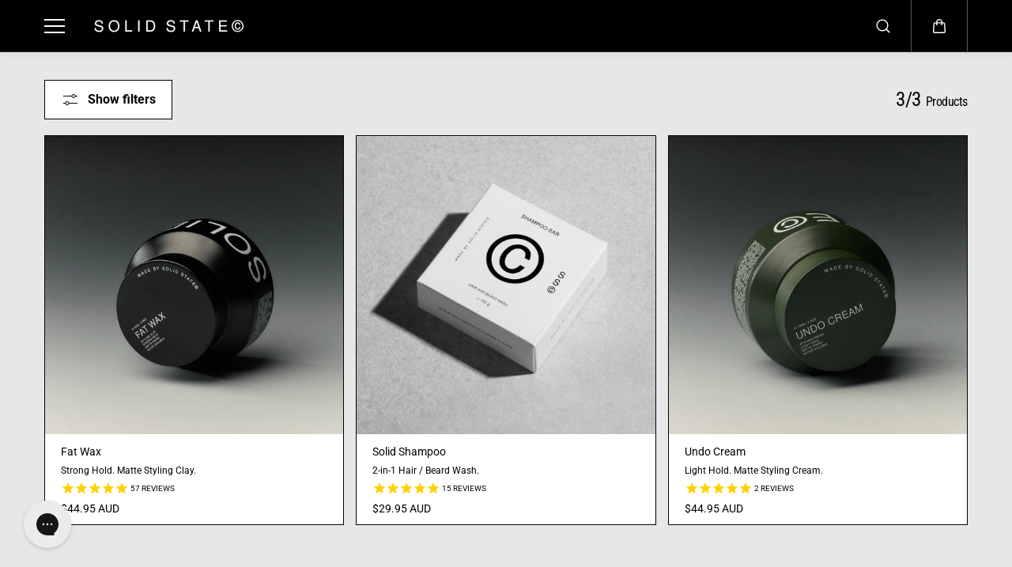

--- FILE ---
content_type: text/html; charset=utf-8
request_url: https://solidstateformen.com/collections/hair
body_size: 41008
content:
<!doctype html>
<html class="no-js" lang="en">
  <head>
    <meta charset="utf-8">
    <meta http-equiv="X-UA-Compatible" content="IE=edge">
    <meta name="viewport" content="width=device-width,initial-scale=1">
    <meta name="theme-color" content="">
    <link rel="canonical" href="https://solidstateformen.com/collections/hair">
    <meta name="robots" content="index, follow"><link rel="icon" type="image/png" href="//solidstateformen.com/cdn/shop/files/faviconcircle_6bae59b1-802f-44d5-99b7-b1da3185775d.png?crop=center&height=32&v=1751005822&width=32"><link
        rel="preconnect"
        href="https://fonts.shopifycdn.com"
        crossorigin
      ><title>
      HAIR

        &ndash; SOLID STATE©</title>

    

    
  
  <meta property="og:site_name" content="SOLID STATE©">
  <meta property="og:url" content="https://solidstateformen.com/collections/hair">
  <meta property="og:title" content="HAIR">
  <meta property="og:type" content="website">
  <meta property="og:description" content="Making gents more attractive since 2015. Australian-made grooming Essentials. Solid Cologne, Extrait De Parfum, Hair Product &amp; more."><meta property="og:image" content="http://solidstateformen.com/cdn/shop/files/SolidState.jpg?v=1744093744">
    <meta property="og:image:secure_url" content="https://solidstateformen.com/cdn/shop/files/SolidState.jpg?v=1744093744">
    <meta property="og:image:width" content="1000">
    <meta property="og:image:height" content="400"><meta name="twitter:card" content="summary_large_image">
  <meta name="twitter:title" content="HAIR">
  <meta name="twitter:description" content="Making gents more attractive since 2015. Australian-made grooming Essentials. Solid Cologne, Extrait De Parfum, Hair Product &amp; more.">
  

    <script>window.performance && window.performance.mark && window.performance.mark('shopify.content_for_header.start');</script><meta name="facebook-domain-verification" content="rbfmesxoey1y36uy12dvgxihvbch9g">
<meta id="shopify-digital-wallet" name="shopify-digital-wallet" content="/7571479/digital_wallets/dialog">
<meta name="shopify-checkout-api-token" content="fef6e026b22fdeba22e6eeb3f6b5af59">
<meta id="in-context-paypal-metadata" data-shop-id="7571479" data-venmo-supported="false" data-environment="production" data-locale="en_US" data-paypal-v4="true" data-currency="AUD">
<link rel="alternate" type="application/atom+xml" title="Feed" href="/collections/hair.atom" />
<link rel="alternate" type="application/json+oembed" href="https://solidstateformen.com/collections/hair.oembed">
<script async="async" src="/checkouts/internal/preloads.js?locale=en-AU"></script>
<script id="apple-pay-shop-capabilities" type="application/json">{"shopId":7571479,"countryCode":"AU","currencyCode":"AUD","merchantCapabilities":["supports3DS"],"merchantId":"gid:\/\/shopify\/Shop\/7571479","merchantName":"SOLID STATE©","requiredBillingContactFields":["postalAddress","email"],"requiredShippingContactFields":["postalAddress","email"],"shippingType":"shipping","supportedNetworks":["visa","masterCard","amex","jcb"],"total":{"type":"pending","label":"SOLID STATE©","amount":"1.00"},"shopifyPaymentsEnabled":true,"supportsSubscriptions":true}</script>
<script id="shopify-features" type="application/json">{"accessToken":"fef6e026b22fdeba22e6eeb3f6b5af59","betas":["rich-media-storefront-analytics"],"domain":"solidstateformen.com","predictiveSearch":true,"shopId":7571479,"locale":"en"}</script>
<script>var Shopify = Shopify || {};
Shopify.shop = "solidstateformen.myshopify.com";
Shopify.locale = "en";
Shopify.currency = {"active":"AUD","rate":"1.0"};
Shopify.country = "AU";
Shopify.theme = {"name":"Normal Live theme","id":147620233384,"schema_name":"King","schema_version":"2.0.0","theme_store_id":2948,"role":"main"};
Shopify.theme.handle = "null";
Shopify.theme.style = {"id":null,"handle":null};
Shopify.cdnHost = "solidstateformen.com/cdn";
Shopify.routes = Shopify.routes || {};
Shopify.routes.root = "/";</script>
<script type="module">!function(o){(o.Shopify=o.Shopify||{}).modules=!0}(window);</script>
<script>!function(o){function n(){var o=[];function n(){o.push(Array.prototype.slice.apply(arguments))}return n.q=o,n}var t=o.Shopify=o.Shopify||{};t.loadFeatures=n(),t.autoloadFeatures=n()}(window);</script>
<script id="shop-js-analytics" type="application/json">{"pageType":"collection"}</script>
<script defer="defer" async type="module" src="//solidstateformen.com/cdn/shopifycloud/shop-js/modules/v2/client.init-shop-cart-sync_BN7fPSNr.en.esm.js"></script>
<script defer="defer" async type="module" src="//solidstateformen.com/cdn/shopifycloud/shop-js/modules/v2/chunk.common_Cbph3Kss.esm.js"></script>
<script defer="defer" async type="module" src="//solidstateformen.com/cdn/shopifycloud/shop-js/modules/v2/chunk.modal_DKumMAJ1.esm.js"></script>
<script type="module">
  await import("//solidstateformen.com/cdn/shopifycloud/shop-js/modules/v2/client.init-shop-cart-sync_BN7fPSNr.en.esm.js");
await import("//solidstateformen.com/cdn/shopifycloud/shop-js/modules/v2/chunk.common_Cbph3Kss.esm.js");
await import("//solidstateformen.com/cdn/shopifycloud/shop-js/modules/v2/chunk.modal_DKumMAJ1.esm.js");

  window.Shopify.SignInWithShop?.initShopCartSync?.({"fedCMEnabled":true,"windoidEnabled":true});

</script>
<script>(function() {
  var isLoaded = false;
  function asyncLoad() {
    if (isLoaded) return;
    isLoaded = true;
    var urls = ["https:\/\/intg.snapchat.com\/shopify\/shopify-scevent.js?id=02272ef4-0175-4695-951d-e9c400b75f01\u0026shop=solidstateformen.myshopify.com","https:\/\/static.klaviyo.com\/onsite\/js\/klaviyo.js?company_id=PvTaYP\u0026shop=solidstateformen.myshopify.com","https:\/\/static.klaviyo.com\/onsite\/js\/klaviyo.js?company_id=PvTaYP\u0026shop=solidstateformen.myshopify.com","https:\/\/config.gorgias.chat\/bundle-loader\/01HBSGB7ASST6PC5MJDKKXQFVT?source=shopify1click\u0026shop=solidstateformen.myshopify.com","https:\/\/public.9gtb.com\/loader.js?g_cvt_id=67288578-e426-49ca-9b70-1b964d0d5cda\u0026shop=solidstateformen.myshopify.com"];
    for (var i = 0; i < urls.length; i++) {
      var s = document.createElement('script');
      s.type = 'text/javascript';
      s.async = true;
      s.src = urls[i];
      var x = document.getElementsByTagName('script')[0];
      x.parentNode.insertBefore(s, x);
    }
  };
  if(window.attachEvent) {
    window.attachEvent('onload', asyncLoad);
  } else {
    window.addEventListener('load', asyncLoad, false);
  }
})();</script>
<script id="__st">var __st={"a":7571479,"offset":39600,"reqid":"4740f118-a69f-4013-b09a-34531aef7809-1769906461","pageurl":"solidstateformen.com\/collections\/hair","u":"428b729b1cea","p":"collection","rtyp":"collection","rid":213313945768};</script>
<script>window.ShopifyPaypalV4VisibilityTracking = true;</script>
<script id="captcha-bootstrap">!function(){'use strict';const t='contact',e='account',n='new_comment',o=[[t,t],['blogs',n],['comments',n],[t,'customer']],c=[[e,'customer_login'],[e,'guest_login'],[e,'recover_customer_password'],[e,'create_customer']],r=t=>t.map((([t,e])=>`form[action*='/${t}']:not([data-nocaptcha='true']) input[name='form_type'][value='${e}']`)).join(','),a=t=>()=>t?[...document.querySelectorAll(t)].map((t=>t.form)):[];function s(){const t=[...o],e=r(t);return a(e)}const i='password',u='form_key',d=['recaptcha-v3-token','g-recaptcha-response','h-captcha-response',i],f=()=>{try{return window.sessionStorage}catch{return}},m='__shopify_v',_=t=>t.elements[u];function p(t,e,n=!1){try{const o=window.sessionStorage,c=JSON.parse(o.getItem(e)),{data:r}=function(t){const{data:e,action:n}=t;return t[m]||n?{data:e,action:n}:{data:t,action:n}}(c);for(const[e,n]of Object.entries(r))t.elements[e]&&(t.elements[e].value=n);n&&o.removeItem(e)}catch(o){console.error('form repopulation failed',{error:o})}}const l='form_type',E='cptcha';function T(t){t.dataset[E]=!0}const w=window,h=w.document,L='Shopify',v='ce_forms',y='captcha';let A=!1;((t,e)=>{const n=(g='f06e6c50-85a8-45c8-87d0-21a2b65856fe',I='https://cdn.shopify.com/shopifycloud/storefront-forms-hcaptcha/ce_storefront_forms_captcha_hcaptcha.v1.5.2.iife.js',D={infoText:'Protected by hCaptcha',privacyText:'Privacy',termsText:'Terms'},(t,e,n)=>{const o=w[L][v],c=o.bindForm;if(c)return c(t,g,e,D).then(n);var r;o.q.push([[t,g,e,D],n]),r=I,A||(h.body.append(Object.assign(h.createElement('script'),{id:'captcha-provider',async:!0,src:r})),A=!0)});var g,I,D;w[L]=w[L]||{},w[L][v]=w[L][v]||{},w[L][v].q=[],w[L][y]=w[L][y]||{},w[L][y].protect=function(t,e){n(t,void 0,e),T(t)},Object.freeze(w[L][y]),function(t,e,n,w,h,L){const[v,y,A,g]=function(t,e,n){const i=e?o:[],u=t?c:[],d=[...i,...u],f=r(d),m=r(i),_=r(d.filter((([t,e])=>n.includes(e))));return[a(f),a(m),a(_),s()]}(w,h,L),I=t=>{const e=t.target;return e instanceof HTMLFormElement?e:e&&e.form},D=t=>v().includes(t);t.addEventListener('submit',(t=>{const e=I(t);if(!e)return;const n=D(e)&&!e.dataset.hcaptchaBound&&!e.dataset.recaptchaBound,o=_(e),c=g().includes(e)&&(!o||!o.value);(n||c)&&t.preventDefault(),c&&!n&&(function(t){try{if(!f())return;!function(t){const e=f();if(!e)return;const n=_(t);if(!n)return;const o=n.value;o&&e.removeItem(o)}(t);const e=Array.from(Array(32),(()=>Math.random().toString(36)[2])).join('');!function(t,e){_(t)||t.append(Object.assign(document.createElement('input'),{type:'hidden',name:u})),t.elements[u].value=e}(t,e),function(t,e){const n=f();if(!n)return;const o=[...t.querySelectorAll(`input[type='${i}']`)].map((({name:t})=>t)),c=[...d,...o],r={};for(const[a,s]of new FormData(t).entries())c.includes(a)||(r[a]=s);n.setItem(e,JSON.stringify({[m]:1,action:t.action,data:r}))}(t,e)}catch(e){console.error('failed to persist form',e)}}(e),e.submit())}));const S=(t,e)=>{t&&!t.dataset[E]&&(n(t,e.some((e=>e===t))),T(t))};for(const o of['focusin','change'])t.addEventListener(o,(t=>{const e=I(t);D(e)&&S(e,y())}));const B=e.get('form_key'),M=e.get(l),P=B&&M;t.addEventListener('DOMContentLoaded',(()=>{const t=y();if(P)for(const e of t)e.elements[l].value===M&&p(e,B);[...new Set([...A(),...v().filter((t=>'true'===t.dataset.shopifyCaptcha))])].forEach((e=>S(e,t)))}))}(h,new URLSearchParams(w.location.search),n,t,e,['guest_login'])})(!0,!0)}();</script>
<script integrity="sha256-4kQ18oKyAcykRKYeNunJcIwy7WH5gtpwJnB7kiuLZ1E=" data-source-attribution="shopify.loadfeatures" defer="defer" src="//solidstateformen.com/cdn/shopifycloud/storefront/assets/storefront/load_feature-a0a9edcb.js" crossorigin="anonymous"></script>
<script data-source-attribution="shopify.dynamic_checkout.dynamic.init">var Shopify=Shopify||{};Shopify.PaymentButton=Shopify.PaymentButton||{isStorefrontPortableWallets:!0,init:function(){window.Shopify.PaymentButton.init=function(){};var t=document.createElement("script");t.src="https://solidstateformen.com/cdn/shopifycloud/portable-wallets/latest/portable-wallets.en.js",t.type="module",document.head.appendChild(t)}};
</script>
<script data-source-attribution="shopify.dynamic_checkout.buyer_consent">
  function portableWalletsHideBuyerConsent(e){var t=document.getElementById("shopify-buyer-consent"),n=document.getElementById("shopify-subscription-policy-button");t&&n&&(t.classList.add("hidden"),t.setAttribute("aria-hidden","true"),n.removeEventListener("click",e))}function portableWalletsShowBuyerConsent(e){var t=document.getElementById("shopify-buyer-consent"),n=document.getElementById("shopify-subscription-policy-button");t&&n&&(t.classList.remove("hidden"),t.removeAttribute("aria-hidden"),n.addEventListener("click",e))}window.Shopify?.PaymentButton&&(window.Shopify.PaymentButton.hideBuyerConsent=portableWalletsHideBuyerConsent,window.Shopify.PaymentButton.showBuyerConsent=portableWalletsShowBuyerConsent);
</script>
<script data-source-attribution="shopify.dynamic_checkout.cart.bootstrap">document.addEventListener("DOMContentLoaded",(function(){function t(){return document.querySelector("shopify-accelerated-checkout-cart, shopify-accelerated-checkout")}if(t())Shopify.PaymentButton.init();else{new MutationObserver((function(e,n){t()&&(Shopify.PaymentButton.init(),n.disconnect())})).observe(document.body,{childList:!0,subtree:!0})}}));
</script>
<link id="shopify-accelerated-checkout-styles" rel="stylesheet" media="screen" href="https://solidstateformen.com/cdn/shopifycloud/portable-wallets/latest/accelerated-checkout-backwards-compat.css" crossorigin="anonymous">
<style id="shopify-accelerated-checkout-cart">
        #shopify-buyer-consent {
  margin-top: 1em;
  display: inline-block;
  width: 100%;
}

#shopify-buyer-consent.hidden {
  display: none;
}

#shopify-subscription-policy-button {
  background: none;
  border: none;
  padding: 0;
  text-decoration: underline;
  font-size: inherit;
  cursor: pointer;
}

#shopify-subscription-policy-button::before {
  box-shadow: none;
}

      </style>
<script id="sections-script" data-sections="footer" defer="defer" src="//solidstateformen.com/cdn/shop/t/188/compiled_assets/scripts.js?v=22044"></script>
<script>window.performance && window.performance.mark && window.performance.mark('shopify.content_for_header.end');</script>
    
<style data-shopify>
  @font-face {
  font-family: Roboto;
  font-weight: 400;
  font-style: normal;
  font-display: swap;
  src: url("//solidstateformen.com/cdn/fonts/roboto/roboto_n4.2019d890f07b1852f56ce63ba45b2db45d852cba.woff2") format("woff2"),
       url("//solidstateformen.com/cdn/fonts/roboto/roboto_n4.238690e0007583582327135619c5f7971652fa9d.woff") format("woff");
}

  @font-face {
  font-family: Roboto;
  font-weight: 700;
  font-style: normal;
  font-display: swap;
  src: url("//solidstateformen.com/cdn/fonts/roboto/roboto_n7.f38007a10afbbde8976c4056bfe890710d51dec2.woff2") format("woff2"),
       url("//solidstateformen.com/cdn/fonts/roboto/roboto_n7.94bfdd3e80c7be00e128703d245c207769d763f9.woff") format("woff");
}

  @font-face {
  font-family: Roboto;
  font-weight: 400;
  font-style: italic;
  font-display: swap;
  src: url("//solidstateformen.com/cdn/fonts/roboto/roboto_i4.57ce898ccda22ee84f49e6b57ae302250655e2d4.woff2") format("woff2"),
       url("//solidstateformen.com/cdn/fonts/roboto/roboto_i4.b21f3bd061cbcb83b824ae8c7671a82587b264bf.woff") format("woff");
}

  @font-face {
  font-family: Roboto;
  font-weight: 700;
  font-style: italic;
  font-display: swap;
  src: url("//solidstateformen.com/cdn/fonts/roboto/roboto_i7.7ccaf9410746f2c53340607c42c43f90a9005937.woff2") format("woff2"),
       url("//solidstateformen.com/cdn/fonts/roboto/roboto_i7.49ec21cdd7148292bffea74c62c0df6e93551516.woff") format("woff");
}


  @font-face {
  font-family: "Roboto Condensed";
  font-weight: 400;
  font-style: normal;
  font-display: swap;
  src: url("//solidstateformen.com/cdn/fonts/roboto_condensed/robotocondensed_n4.01812de96ca5a5e9d19bef3ca9cc80dd1bf6c8b8.woff2") format("woff2"),
       url("//solidstateformen.com/cdn/fonts/roboto_condensed/robotocondensed_n4.3930e6ddba458dc3cb725a82a2668eac3c63c104.woff") format("woff");
}

  @font-face {
  font-family: "Roboto Condensed";
  font-weight: 700;
  font-style: normal;
  font-display: swap;
  src: url("//solidstateformen.com/cdn/fonts/roboto_condensed/robotocondensed_n7.0c73a613503672be244d2f29ab6ddd3fc3cc69ae.woff2") format("woff2"),
       url("//solidstateformen.com/cdn/fonts/roboto_condensed/robotocondensed_n7.ef6ece86ba55f49c27c4904a493c283a40f3a66e.woff") format("woff");
}

  @font-face {
  font-family: "Roboto Condensed";
  font-weight: 400;
  font-style: italic;
  font-display: swap;
  src: url("//solidstateformen.com/cdn/fonts/roboto_condensed/robotocondensed_i4.05c7f163ad2c00a3c4257606d1227691aff9070b.woff2") format("woff2"),
       url("//solidstateformen.com/cdn/fonts/roboto_condensed/robotocondensed_i4.04d9d87e0a45b49fc67a5b9eb5059e1540f5cda3.woff") format("woff");
}

  

  @font-face {
  font-family: Roboto;
  font-weight: 700;
  font-style: normal;
  font-display: swap;
  src: url("//solidstateformen.com/cdn/fonts/roboto/roboto_n7.f38007a10afbbde8976c4056bfe890710d51dec2.woff2") format("woff2"),
       url("//solidstateformen.com/cdn/fonts/roboto/roboto_n7.94bfdd3e80c7be00e128703d245c207769d763f9.woff") format("woff");
}

  @font-face {
  font-family: Roboto;
  font-weight: 700;
  font-style: normal;
  font-display: swap;
  src: url("//solidstateformen.com/cdn/fonts/roboto/roboto_n7.f38007a10afbbde8976c4056bfe890710d51dec2.woff2") format("woff2"),
       url("//solidstateformen.com/cdn/fonts/roboto/roboto_n7.94bfdd3e80c7be00e128703d245c207769d763f9.woff") format("woff");
}

  @font-face {
  font-family: Roboto;
  font-weight: 700;
  font-style: italic;
  font-display: swap;
  src: url("//solidstateformen.com/cdn/fonts/roboto/roboto_i7.7ccaf9410746f2c53340607c42c43f90a9005937.woff2") format("woff2"),
       url("//solidstateformen.com/cdn/fonts/roboto/roboto_i7.49ec21cdd7148292bffea74c62c0df6e93551516.woff") format("woff");
}

  
  :root {
    --body_font_family: Roboto, sans-serif;
    --body_font_weight: 400;
    --body_font_style: normal;
    --body_font_line_height: 1.5;
    --body_letter_spacing: 0.0em;
    --body_font_scale: 1.0;

    --heading_font_family: "Roboto Condensed", sans-serif;
    --heading_font_style: normal;
    --heading_font_weight: 400;
    --heading_font_line_height: 1.2;
    --heading_letter_spacing: -0.025em;
    --heading_font_scale: 1.0;

    --accent_font_family: Roboto, sans-serif;
    --accent_font_weight: 700;
    --accent_font_style: normal;
    --accent_font_line_height: 1;
    --accent_letter_spacing: -0.075em;
    --accent_font_scale: 1.0;


    --header_background: #000000;
    --header_alternate_background: #000000;
    --header_color: #ffffff;
    --header_border_color:255,255,255;
    --header_hover_color: #f9b32e;
    --submenu_background: #ffffff;
    --submenu_color: #ffffff;
    --submenu_hover_color: #f9b32e;
    --submenu_border: #f9b32e;
    --header_icon_color: #ffffff;


    --footer_background:#030303;
    --footer_edge: #ffffff;
    --footer_border:#2a2d33;
    --footer_heading_color: #ffffff;
    --footer_color:#ffffff;
    --footer_link_color:#ffffff;
    --footer_hover_color:#dbe112;
    --footer_form_text:#b8b8c5;
    --footer_form_border:#1f1f1f;
    --footer_form_button_text:#151522;
    --footer_form_button_background:#dbe112;

    --short_menu_color: #ffffff;
    --short_menu_background: #ffffff;

    
      --button_font_family: var(--accent_font_family);
      --button_font_weight: var(--accent_font_weight);
      --button_font_style: var(--accent_font_style);
    

    --button_radius: 0px;
    --button_text_transform: unset;
    --slider_arrow_width: 54px;
    --slider_icon_width: 64px;
    --slider_navigation_radius: 10px;
    --page_overlay_opacity: 0.6;
    --page_overlay_background: 0,0, 0;


    --sale_badge_text_color: #030303;
    --sale_badge_bg: #dbe112;
    --preorder_badge_text_color: #ffffff;
    --preorder_badge_bg: #000000;
    --soldout_badge_text_color: #ffffff;
    --soldout_badge_bg: #000000;
    --custom_badge_text_color: #ffffff;
    --custom_badge_bg: #000000;
    --discount_price_text: #000000;
    --discount_price_background: #ffffff;

    --color_success_text: #7eb880;
    --color_error_text: #ff2828;
    --color_warning_text: #f9b32e;
    --color_info_text: #f9b32e;



    /* section wise */
    --top_spacing: 0;
    --bottom_spacing: 0;
    /* layout */
    --product_card_radius: 0px;
    --product_card_column_gap: 15px;
    --card_radius: 0px;
    --form_radius: 0px;
    --badge_bg:#000;
    --xsmall_text: calc(var(--body_font_scale) * 10px);
    --small_text: calc(var(--body_font_scale) * 12px);
    --text: calc(var(--body_font_scale) * 14px);
    --medium_text: calc(var(--body_font_scale) * 16px);
    --large_text: calc(var(--body_font_scale) * 18px);
    --xlarge_text: calc(var(--body_font_scale) * 20px);
    --h1: calc(var(--heading_font_scale) * 95px);
    --h2: calc(var(--heading_font_scale) * 75px);
    --h3: calc(var(--heading_font_scale) * 65px);
    --h4: calc(var(--heading_font_scale) * 45px);
    --h5: calc(var(--heading_font_scale) * 35px);
    --h6: calc(var(--heading_font_scale) * 25px);


  }

  
    :root,.scheme-primary{
      --body_background: #ffffff;
      
        --body_background_gradient: linear-gradient(228deg, rgba(2, 0, 3, 1), rgba(103, 0, 231, 1) 54%, rgba(3, 0, 3, 1) 100%);
      
      --body_alternate_background: #ffffff;
      --border_color: #303030;
      --heading_color: #000000;
      --text_color: #191919;
      --link_color: #000000;
      --highlight_color: #000000;
      --highlight_background: rgba(0,0,0,0);
      --button_background: #000000;
      --button_text: #ffffff;
      --button_border: #030303;
      --button_background_hover: #dbe112;
      --button_text_hover: #030303;
      --button_border_hover: rgba(0,0,0,0);

      --secondary_button_background: #000000;
      --secondary_button_text: #ffffff;
      --secondary_button_border: #000000;
      --secondary_button_background_hover: #ffffff;
      --secondary_button_text_hover: #000000;
      --secondary_button_border_hover: rgba(0,0,0,0);

      --image_bg: rgba(0,0,0,0);
      --image_overlay_background: 0, 0, 0;

      --image_overlay_heading: #ffffff;
      --image_overlay_text: #ffffff;

      --card_background: #eeeeee;
      --edge_background: #000000;
      --product_card_background: #ffffff;
      --product_card_border: #000000;
      --slider_icon_background: #ffffff;
      --slider_icon_color: #1e1c1c;
      --slider_arrow_border: #1e1c1c;

      --form_border: #000000;
      --form_background: #ffffff;
      --form_text: #000000;
    }
  
    .scheme-secondary{
      --body_background: #f0eceb;
      
        --body_background_gradient: #f0eceb;
      
      --body_alternate_background: #000000;
      --border_color: #cccccc;
      --heading_color: #ffffff;
      --text_color: #ffffff;
      --link_color: #ffffff;
      --highlight_color: #ffffff;
      --highlight_background: rgba(0,0,0,0);
      --button_background: #1e1c1c;
      --button_text: #ffffff;
      --button_border: #ffffff;
      --button_background_hover: #dbe112;
      --button_text_hover: #000000;
      --button_border_hover: rgba(0,0,0,0);

      --secondary_button_background: #ffffff;
      --secondary_button_text: #000000;
      --secondary_button_border: #ffffff;
      --secondary_button_background_hover: #000000;
      --secondary_button_text_hover: #ffffff;
      --secondary_button_border_hover: #ffffff;

      --image_bg: #f0eceb;
      --image_overlay_background: 30, 32, 37;

      --image_overlay_heading: #ffffff;
      --image_overlay_text: #ffffff;

      --card_background: #eeeeee;
      --edge_background: #ffffff;
      --product_card_background: #ffffff;
      --product_card_border: #ffffff;
      --slider_icon_background: #ffffff;
      --slider_icon_color: #000000;
      --slider_arrow_border: #ffffff;

      --form_border: #bab9b9;
      --form_background: #ffffff;
      --form_text: #000000;
    }
  
    .scheme-tertiary{
      --body_background: #000000;
      
        --body_background_gradient: linear-gradient(320deg, rgba(7, 11, 36, 1) 14%, rgba(23, 4, 22, 1) 50%, rgba(0, 0, 0, 1) 98%);
      
      --body_alternate_background: #ffffff;
      --border_color: #404040;
      --heading_color: #ffffff;
      --text_color: #ffffff;
      --link_color: #ffffff;
      --highlight_color: #000000;
      --highlight_background: #fab32e;
      --button_background: #ffffff;
      --button_text: #000000;
      --button_border: #ffffff;
      --button_background_hover: #ffffff;
      --button_text_hover: #000000;
      --button_border_hover: #ffffff;

      --secondary_button_background: #000000;
      --secondary_button_text: #ffffff;
      --secondary_button_border: #000000;
      --secondary_button_background_hover: #dbe112;
      --secondary_button_text_hover: #000000;
      --secondary_button_border_hover: #dbe112;

      --image_bg: #f0eceb;
      --image_overlay_background: 0, 0, 0;

      --image_overlay_heading: #ffffff;
      --image_overlay_text: #ffffff;

      --card_background: #baecbc;
      --edge_background: #ffffff;
      --product_card_background: #000000;
      --product_card_border: #ffffff;
      --slider_icon_background: #000000;
      --slider_icon_color: #ffffff;
      --slider_arrow_border: #ffffff;

      --form_border: #ffffff;
      --form_background: #ffffff;
      --form_text: #ffffff;
    }
  
    .scheme-quaternary{
      --body_background: #e7e7e7;
      
        --body_background_gradient: #e7e7e7;
      
      --body_alternate_background: #ffffff;
      --border_color: #e9e9e9;
      --heading_color: #030303;
      --text_color: #3b3b3b;
      --link_color: #000000;
      --highlight_color: #000000;
      --highlight_background: #000000;
      --button_background: #000000;
      --button_text: #ffffff;
      --button_border: #000000;
      --button_background_hover: #dbe112;
      --button_text_hover: #030303;
      --button_border_hover: rgba(0,0,0,0);

      --secondary_button_background: #000000;
      --secondary_button_text: #ffffff;
      --secondary_button_border: #000000;
      --secondary_button_background_hover: #93f149;
      --secondary_button_text_hover: #000000;
      --secondary_button_border_hover: #93f149;

      --image_bg: rgba(0,0,0,0);
      --image_overlay_background: 0, 0, 0;

      --image_overlay_heading: #ffffff;
      --image_overlay_text: #ffffff;

      --card_background: #ffffff;
      --edge_background: #ffffff;
      --product_card_background: #ffffff;
      --product_card_border: #ffffff;
      --slider_icon_background: #ffffff;
      --slider_icon_color: #000000;
      --slider_arrow_border: #ffffff;

      --form_border: #000000;
      --form_background: #f4f4f4;
      --form_text: #000000;
    }
  
    .scheme-quinary{
      --body_background: #000000;
      
        --body_background_gradient: #000000;
      
      --body_alternate_background: #2d2d2d;
      --border_color: #e9e3de;
      --heading_color: #030303;
      --text_color: #ffffff;
      --link_color: #030303;
      --highlight_color: #ffffff;
      --highlight_background: rgba(0,0,0,0);
      --button_background: #ffffff;
      --button_text: #000000;
      --button_border: #ffffff;
      --button_background_hover: #000000;
      --button_text_hover: #ffffff;
      --button_border_hover: #000000;

      --secondary_button_background: #000000;
      --secondary_button_text: #ffffff;
      --secondary_button_border: #000000;
      --secondary_button_background_hover: #dbe112;
      --secondary_button_text_hover: #000000;
      --secondary_button_border_hover: #dbe112;

      --image_bg: #eeeeee;
      --image_overlay_background: 0, 0, 0;

      --image_overlay_heading: #ffffff;
      --image_overlay_text: #ffffff;

      --card_background: #eeeeee;
      --edge_background: #ffffff;
      --product_card_background: #ffffff;
      --product_card_border: #ffffff;
      --slider_icon_background: #ffffff;
      --slider_icon_color: #000000;
      --slider_arrow_border: #000000;

      --form_border: #f4f6f2;
      --form_background: #f4f6f2;
      --form_text: #000000;
    }
  
    .scheme-senary{
      --body_background: #d2d2d2;
      
        --body_background_gradient: linear-gradient(46deg, rgba(255, 255, 255, 1), rgba(219, 225, 18, 1) 85%);
      
      --body_alternate_background: #ffffff;
      --border_color: #151522;
      --heading_color: #000000;
      --text_color: #030303;
      --link_color: #030303;
      --highlight_color: #0917ef;
      --highlight_background: rgba(0,0,0,0);
      --button_background: #ffffff;
      --button_text: #000000;
      --button_border: #030303;
      --button_background_hover: #dbe112;
      --button_text_hover: #000000;
      --button_border_hover: #dbe112;

      --secondary_button_background: #ffffff;
      --secondary_button_text: #151522;
      --secondary_button_border: #000000;
      --secondary_button_background_hover: #dbe112;
      --secondary_button_text_hover: #000000;
      --secondary_button_border_hover: #dbe112;

      --image_bg: #000000;
      --image_overlay_background: 69, 49, 12;

      --image_overlay_heading: #000000;
      --image_overlay_text: #ffffff;

      --card_background: #000000;
      --edge_background: #ffffff;
      --product_card_background: #ffffff;
      --product_card_border: #ffffff;
      --slider_icon_background: #ffffff;
      --slider_icon_color: #000000;
      --slider_arrow_border: #ffffff;

      --form_border: #f4f6f2;
      --form_background: #f4f6f2;
      --form_text: #000000;
    }
  
    .scheme-septenary{
      --body_background: #e0e0e6;
      
        --body_background_gradient: linear-gradient(228deg, rgba(21, 209, 252, 1) 14%, rgba(187, 48, 254, 1) 83%);
      
      --body_alternate_background: #ffffff;
      --border_color: #d9d6d6;
      --heading_color: #000000;
      --text_color: #000000;
      --link_color: #000000;
      --highlight_color: #000000;
      --highlight_background: rgba(0,0,0,0);
      --button_background: #000000;
      --button_text: #ffffff;
      --button_border: #000000;
      --button_background_hover: #dbe112;
      --button_text_hover: #000000;
      --button_border_hover: #dbe112;

      --secondary_button_background: #000000;
      --secondary_button_text: #ffffff;
      --secondary_button_border: #000000;
      --secondary_button_background_hover: #dbe112;
      --secondary_button_text_hover: #000000;
      --secondary_button_border_hover: #dbe112;

      --image_bg: rgba(0,0,0,0);
      --image_overlay_background: 255, 255, 255;

      --image_overlay_heading: #ffffff;
      --image_overlay_text: #ffffff;

      --card_background: #e8f1e8;
      --edge_background: #ffffff;
      --product_card_background: #ffffff;
      --product_card_border: #ffffff;
      --slider_icon_background: #ffffff;
      --slider_icon_color: #000000;
      --slider_arrow_border: #b7b7b7;

      --form_border: #030303;
      --form_background: #ffffff;
      --form_text: #000000;
    }
  
    .scheme-octonary{
      --body_background: #cdcdce;
      
        --body_background_gradient: #cdcdce;
      
      --body_alternate_background: #000000;
      --border_color: #2e2e2e;
      --heading_color: #000000;
      --text_color: #8c8c8c;
      --link_color: #000000;
      --highlight_color: #000000;
      --highlight_background: rgba(0,0,0,0);
      --button_background: #ffffff;
      --button_text: #000000;
      --button_border: #ffffff;
      --button_background_hover: #dbe112;
      --button_text_hover: #000000;
      --button_border_hover: #dbe112;

      --secondary_button_background: #000000;
      --secondary_button_text: #ffffff;
      --secondary_button_border: #000000;
      --secondary_button_background_hover: #dbe112;
      --secondary_button_text_hover: #000000;
      --secondary_button_border_hover: #dbe112;

      --image_bg: #d5d5ba;
      --image_overlay_background: 0, 0, 0;

      --image_overlay_heading: #ffffff;
      --image_overlay_text: #ffffff;

      --card_background: #ffffff;
      --edge_background: #ffffff;
      --product_card_background: #ffffff;
      --product_card_border: #ffffff;
      --slider_icon_background: #dcdcdc;
      --slider_icon_color: #000000;
      --slider_arrow_border: #b7b7b7;

      --form_border: #f4f6f2;
      --form_background: #f4f6f2;
      --form_text: #000000;
    }
  
    .scheme-nonary{
      --body_background: #dbedce;
      
        --body_background_gradient: linear-gradient(359deg, rgba(204, 207, 209, 1), rgba(255, 255, 255, 1) 100%);
      
      --body_alternate_background: #000000;
      --border_color: #dfdfe1;
      --heading_color: #000000;
      --text_color: #2e2e2e;
      --link_color: #acfc6d;
      --highlight_color: #000000;
      --highlight_background: rgba(0,0,0,0);
      --button_background: #000000;
      --button_text: #ffffff;
      --button_border: #000000;
      --button_background_hover: #ffffff;
      --button_text_hover: #000000;
      --button_border_hover: #000000;

      --secondary_button_background: #000000;
      --secondary_button_text: #ffffff;
      --secondary_button_border: #000000;
      --secondary_button_background_hover: #dbe112;
      --secondary_button_text_hover: #000000;
      --secondary_button_border_hover: #dbe112;

      --image_bg: rgba(0,0,0,0);
      --image_overlay_background: 0, 0, 0;

      --image_overlay_heading: #ffffff;
      --image_overlay_text: #ffffff;

      --card_background: #eeeeee;
      --edge_background: #ffffff;
      --product_card_background: #ffffff;
      --product_card_border: #ffffff;
      --slider_icon_background: #dcdcdc;
      --slider_icon_color: #000000;
      --slider_arrow_border: #b7b7b7;

      --form_border: #000000;
      --form_background: #ffffff;
      --form_text: #000000;
    }
  
    .scheme-denary{
      --body_background: #030303;
      
        --body_background_gradient: #030303;
      
      --body_alternate_background: #030303;
      --border_color: #cccccc;
      --heading_color: #ffffff;
      --text_color: #ffffff;
      --link_color: #ffffff;
      --highlight_color: #c4c4c4;
      --highlight_background: rgba(0,0,0,0);
      --button_background: rgba(0,0,0,0);
      --button_text: #ffffff;
      --button_border: #ffffff;
      --button_background_hover: #dbe112;
      --button_text_hover: #000000;
      --button_border_hover: #dbe112;

      --secondary_button_background: #000000;
      --secondary_button_text: #ffffff;
      --secondary_button_border: #000000;
      --secondary_button_background_hover: #dbe112;
      --secondary_button_text_hover: #000000;
      --secondary_button_border_hover: #dbe112;

      --image_bg: rgba(0,0,0,0);
      --image_overlay_background: 0, 0, 0;

      --image_overlay_heading: #ffffff;
      --image_overlay_text: #ffffff;

      --card_background: #eeeeee;
      --edge_background: #ffffff;
      --product_card_background: #ffffff;
      --product_card_border: #ffffff;
      --slider_icon_background: #ffffff;
      --slider_icon_color: #000000;
      --slider_arrow_border: #000000;

      --form_border: #030303;
      --form_background: #ffffff;
      --form_text: #000000;
    }
  
    .scheme-undenary{
      --body_background: #e7e7e7;
      
        --body_background_gradient: #e7e7e7;
      
      --body_alternate_background: #e4ea29;
      --border_color: #e4e4e4;
      --heading_color: #000000;
      --text_color: #000000;
      --link_color: #000000;
      --highlight_color: #000000;
      --highlight_background: rgba(0,0,0,0);
      --button_background: #ffffff;
      --button_text: #030303;
      --button_border: #000000;
      --button_background_hover: #dbe112;
      --button_text_hover: #000000;
      --button_border_hover: #dbe112;

      --secondary_button_background: #000000;
      --secondary_button_text: #ffffff;
      --secondary_button_border: #000000;
      --secondary_button_background_hover: #dbe112;
      --secondary_button_text_hover: #000000;
      --secondary_button_border_hover: #dbe112;

      --image_bg: rgba(0,0,0,0);
      --image_overlay_background: 0, 0, 0;

      --image_overlay_heading: #ffffff;
      --image_overlay_text: #ffffff;

      --card_background: #eeeeee;
      --edge_background: #ffffff;
      --product_card_background: #ffffff;
      --product_card_border: #030303;
      --slider_icon_background: #dcdcdc;
      --slider_icon_color: #000000;
      --slider_arrow_border: #b7b7b7;

      --form_border: #f4f6f2;
      --form_background: #f4f6f2;
      --form_text: #000000;
    }
  
    .scheme-duodenary{
      --body_background: #ffffff;
      
        --body_background_gradient: linear-gradient(132deg, rgba(176, 232, 202, 1), rgba(237, 238, 232, 1) 31%, rgba(255, 254, 238, 1) 85%);
      
      --body_alternate_background: #ececec;
      --border_color: #bebebe;
      --heading_color: #000000;
      --text_color: #030303;
      --link_color: #000000;
      --highlight_color: #000000;
      --highlight_background: rgba(0,0,0,0);
      --button_background: #000000;
      --button_text: #ffffff;
      --button_border: #000000;
      --button_background_hover: #dbe112;
      --button_text_hover: #000000;
      --button_border_hover: #dbe112;

      --secondary_button_background: #000000;
      --secondary_button_text: #ffffff;
      --secondary_button_border: #000000;
      --secondary_button_background_hover: #dbe112;
      --secondary_button_text_hover: #000000;
      --secondary_button_border_hover: #dbe112;

      --image_bg: rgba(0,0,0,0);
      --image_overlay_background: 0, 0, 0;

      --image_overlay_heading: #ffffff;
      --image_overlay_text: #ffffff;

      --card_background: #eeeeee;
      --edge_background: #ffffff;
      --product_card_background: #ffffff;
      --product_card_border: #000000;
      --slider_icon_background: #dcdcdc;
      --slider_icon_color: #000000;
      --slider_arrow_border: #b7b7b7;

      --form_border: #030303;
      --form_background: #ffffff;
      --form_text: #000000;
    }
  
    .scheme-tredenary{
      --body_background: #f0f0f9;
      
        --body_background_gradient: linear-gradient(228deg, rgba(2, 0, 3, 1), rgba(103, 0, 231, 1) 54%, rgba(3, 0, 3, 1) 100%);
      
      --body_alternate_background: #ffffff;
      --border_color: #c2c2c2;
      --heading_color: #000000;
      --text_color: #000000;
      --link_color: #000000;
      --highlight_color: #000000;
      --highlight_background: rgba(0,0,0,0);
      --button_background: #000000;
      --button_text: #ffffff;
      --button_border: #000000;
      --button_background_hover: #515151;
      --button_text_hover: #ffffff;
      --button_border_hover: #515151;

      --secondary_button_background: #000000;
      --secondary_button_text: #ffffff;
      --secondary_button_border: #000000;
      --secondary_button_background_hover: #ffffff;
      --secondary_button_text_hover: #000000;
      --secondary_button_border_hover: #030303;

      --image_bg: rgba(0,0,0,0);
      --image_overlay_background: 0, 0, 0;

      --image_overlay_heading: #ffffff;
      --image_overlay_text: #ffffff;

      --card_background: #eeeeee;
      --edge_background: #ffffff;
      --product_card_background: #ffffff;
      --product_card_border: #ffffff;
      --slider_icon_background: #dcdcdc;
      --slider_icon_color: #000000;
      --slider_arrow_border: #b7b7b7;

      --form_border: #000000;
      --form_background: #ffffff;
      --form_text: #000000;
    }
  
    .scheme-quattuordenary{
      --body_background: #1e2025;
      
        --body_background_gradient: #1e2025;
      
      --body_alternate_background: #ffffff;
      --border_color: #e4e4e4;
      --heading_color: #ffffff;
      --text_color: #ffffff;
      --link_color: #acfc6d;
      --highlight_color: #93f149;
      --highlight_background: rgba(0,0,0,0);
      --button_background: #acfc6d;
      --button_text: #030303;
      --button_border: #acfc6d;
      --button_background_hover: #515151;
      --button_text_hover: #ffffff;
      --button_border_hover: #515151;

      --secondary_button_background: #202020;
      --secondary_button_text: #ffffff;
      --secondary_button_border: #202020;
      --secondary_button_background_hover: #ffffff;
      --secondary_button_text_hover: #000000;
      --secondary_button_border_hover: #ffffff;

      --image_bg: rgba(0,0,0,0);
      --image_overlay_background: 32, 37, 49;

      --image_overlay_heading: #ffffff;
      --image_overlay_text: #ffffff;

      --card_background: #eeeeee;
      --edge_background: #ffffff;
      --product_card_background: #ffffff;
      --product_card_border: #ffffff;
      --slider_icon_background: #dcdcdc;
      --slider_icon_color: #000000;
      --slider_arrow_border: #b7b7b7;

      --form_border: #000000;
      --form_background: #ffffff;
      --form_text: #000000;
    }
  
    .scheme-quindenary{
      --body_background: #ffffff;
      
        --body_background_gradient: #ffffff;
      
      --body_alternate_background: #ffffff;
      --border_color: #000000;
      --heading_color: #000000;
      --text_color: #000000;
      --link_color: #000000;
      --highlight_color: #b6b5b5;
      --highlight_background: #ec3737;
      --button_background: #ceffa7;
      --button_text: #000000;
      --button_border: #000000;
      --button_background_hover: #515151;
      --button_text_hover: #ffffff;
      --button_border_hover: #515151;

      --secondary_button_background: #000000;
      --secondary_button_text: #ffffff;
      --secondary_button_border: #000000;
      --secondary_button_background_hover: #ffffff;
      --secondary_button_text_hover: #000000;
      --secondary_button_border_hover: #030303;

      --image_bg: rgba(0,0,0,0);
      --image_overlay_background: 0, 0, 0;

      --image_overlay_heading: #ffffff;
      --image_overlay_text: #ffffff;

      --card_background: #eeeeee;
      --edge_background: #ffffff;
      --product_card_background: #ffffff;
      --product_card_border: #ffffff;
      --slider_icon_background: #dcdcdc;
      --slider_icon_color: #000000;
      --slider_arrow_border: #b7b7b7;

      --form_border: #000000;
      --form_background: #ffffff;
      --form_text: #000000;
    }
  
    .scheme-sexdenary{
      --body_background: #0e0e0e;
      
        --body_background_gradient: linear-gradient(165deg, rgba(0, 0, 0, 1), rgba(0, 0, 26, 1) 54%, rgba(17, 1, 31, 1) 100%);
      
      --body_alternate_background: #ff2828;
      --border_color: #000000;
      --heading_color: #ffffff;
      --text_color: #a3a3a3;
      --link_color: #ffffff;
      --highlight_color: #1a181b;
      --highlight_background: rgba(0,0,0,0);
      --button_background: #000000;
      --button_text: #8f8f8f;
      --button_border: #8f8f8f;
      --button_background_hover: #ffffff;
      --button_text_hover: #121212;
      --button_border_hover: #ffffff;

      --secondary_button_background: #000000;
      --secondary_button_text: #ffffff;
      --secondary_button_border: #000000;
      --secondary_button_background_hover: #ffffff;
      --secondary_button_text_hover: #000000;
      --secondary_button_border_hover: #030303;

      --image_bg: rgba(0,0,0,0);
      --image_overlay_background: 0, 0, 0;

      --image_overlay_heading: #ffffff;
      --image_overlay_text: #ffffff;

      --card_background: #1d1b1b;
      --edge_background: #ffffff;
      --product_card_background: #ffffff;
      --product_card_border: #ffffff;
      --slider_icon_background: #dcdcdc;
      --slider_icon_color: #000000;
      --slider_arrow_border: #b7b7b7;

      --form_border: #000000;
      --form_background: #ffffff;
      --form_text: #000000;
    }
  
    .scheme-septendenary{
      --body_background: #ffffff;
      
        --body_background_gradient: linear-gradient(118deg, rgba(255, 255, 255, 1) 38%, rgba(255, 232, 232, 1) 65%, rgba(228, 243, 255, 1) 79%, rgba(255, 255, 255, 1) 100%);
      
      --body_alternate_background: #d8d8e6;
      --border_color: #e4e4e4;
      --heading_color: #000000;
      --text_color: #191919;
      --link_color: #000000;
      --highlight_color: #000000;
      --highlight_background: rgba(0,0,0,0);
      --button_background: #000000;
      --button_text: #ffffff;
      --button_border: #000000;
      --button_background_hover: #515151;
      --button_text_hover: #ffffff;
      --button_border_hover: #515151;

      --secondary_button_background: #000000;
      --secondary_button_text: #ffffff;
      --secondary_button_border: #000000;
      --secondary_button_background_hover: #ffffff;
      --secondary_button_text_hover: #000000;
      --secondary_button_border_hover: #030303;

      --image_bg: rgba(0,0,0,0);
      --image_overlay_background: 0, 0, 0;

      --image_overlay_heading: #ffffff;
      --image_overlay_text: #ffffff;

      --card_background: #121111;
      --edge_background: #ffffff;
      --product_card_background: #ffffff;
      --product_card_border: #ffffff;
      --slider_icon_background: #dcdcdc;
      --slider_icon_color: #000000;
      --slider_arrow_border: #b7b7b7;

      --form_border: #000000;
      --form_background: #ffffff;
      --form_text: #000000;
    }
  
    .scheme-octodenary{
      --body_background: #ffffff;
      
        --body_background_gradient: linear-gradient(132deg, rgba(176, 232, 202, 1), rgba(224, 224, 224, 1) 30%, rgba(255, 254, 238, 1) 85%);
      
      --body_alternate_background: #f1eee9;
      --border_color: #e4e4e4;
      --heading_color: #000000;
      --text_color: #191919;
      --link_color: #000000;
      --highlight_color: #000000;
      --highlight_background: rgba(0,0,0,0);
      --button_background: #000000;
      --button_text: #ffffff;
      --button_border: #000000;
      --button_background_hover: #515151;
      --button_text_hover: #ffffff;
      --button_border_hover: #515151;

      --secondary_button_background: #000000;
      --secondary_button_text: #ffffff;
      --secondary_button_border: #000000;
      --secondary_button_background_hover: #ffffff;
      --secondary_button_text_hover: #000000;
      --secondary_button_border_hover: #030303;

      --image_bg: rgba(0,0,0,0);
      --image_overlay_background: 0, 0, 0;

      --image_overlay_heading: #ffffff;
      --image_overlay_text: #ffffff;

      --card_background: #eeeeee;
      --edge_background: #ffffff;
      --product_card_background: #ffffff;
      --product_card_border: #000000;
      --slider_icon_background: #ffffff;
      --slider_icon_color: #1e1c1c;
      --slider_arrow_border: #1e1c1c;

      --form_border: #000000;
      --form_background: #ffffff;
      --form_text: #000000;
    }
  
    .scheme-novemdenary{
      --body_background: #372323;
      
        --body_background_gradient: #372323;
      
      --body_alternate_background: #ededee;
      --border_color: #e4e4e4;
      --heading_color: #ffffff;
      --text_color: #ffffff;
      --link_color: #000000;
      --highlight_color: #b49898;
      --highlight_background: rgba(0,0,0,0);
      --button_background: #d7cbc0;
      --button_text: #281a1a;
      --button_border: #d7cbc0;
      --button_background_hover: #ffffff;
      --button_text_hover: #281a1a;
      --button_border_hover: #ffffff;

      --secondary_button_background: #000000;
      --secondary_button_text: #ffffff;
      --secondary_button_border: #000000;
      --secondary_button_background_hover: #ffffff;
      --secondary_button_text_hover: #000000;
      --secondary_button_border_hover: #030303;

      --image_bg: rgba(0,0,0,0);
      --image_overlay_background: 0, 0, 0;

      --image_overlay_heading: #ffffff;
      --image_overlay_text: #ffffff;

      --card_background: #eeeeee;
      --edge_background: #ffffff;
      --product_card_background: #ffffff;
      --product_card_border: #eaeaea;
      --slider_icon_background: #dcdcdc;
      --slider_icon_color: #000000;
      --slider_arrow_border: #b7b7b7;

      --form_border: #000000;
      --form_background: #ffffff;
      --form_text: #000000;
    }
  
    .scheme-vigenary{
      --body_background: #360e1d;
      
        --body_background_gradient: #360e1d;
      
      --body_alternate_background: #ededee;
      --border_color: #e4e4e4;
      --heading_color: #ffffff;
      --text_color: #ffffff;
      --link_color: #000000;
      --highlight_color: #aa5d86;
      --highlight_background: rgba(0,0,0,0);
      --button_background: #ffd7f4;
      --button_text: #000000;
      --button_border: #000000;
      --button_background_hover: #ffffff;
      --button_text_hover: #000000;
      --button_border_hover: #ffffff;

      --secondary_button_background: #000000;
      --secondary_button_text: #ffffff;
      --secondary_button_border: #000000;
      --secondary_button_background_hover: #ffffff;
      --secondary_button_text_hover: #000000;
      --secondary_button_border_hover: #030303;

      --image_bg: rgba(0,0,0,0);
      --image_overlay_background: 0, 0, 0;

      --image_overlay_heading: #ffffff;
      --image_overlay_text: #ffffff;

      --card_background: #eeeeee;
      --edge_background: #ffffff;
      --product_card_background: #ffffff;
      --product_card_border: #eaeaea;
      --slider_icon_background: #dcdcdc;
      --slider_icon_color: #000000;
      --slider_arrow_border: #b7b7b7;

      --form_border: #000000;
      --form_background: #ffffff;
      --form_text: #000000;
    }
  
    .scheme-unvigenary{
      --body_background: #ffffff;
      
        --body_background_gradient: #ffffff;
      
      --body_alternate_background: #ededee;
      --border_color: #e4e4e4;
      --heading_color: #030303;
      --text_color: #030303;
      --link_color: #000000;
      --highlight_color: #e6a086;
      --highlight_background: rgba(0,0,0,0);
      --button_background: #e6a086;
      --button_text: #000000;
      --button_border: #e6a086;
      --button_background_hover: #ffffff;
      --button_text_hover: #000000;
      --button_border_hover: #ffffff;

      --secondary_button_background: #000000;
      --secondary_button_text: #000000;
      --secondary_button_border: #000000;
      --secondary_button_background_hover: #ffffff;
      --secondary_button_text_hover: #000000;
      --secondary_button_border_hover: #030303;

      --image_bg: rgba(0,0,0,0);
      --image_overlay_background: 0, 0, 0;

      --image_overlay_heading: #ffffff;
      --image_overlay_text: #ffffff;

      --card_background: #eeeeee;
      --edge_background: #ffffff;
      --product_card_background: #ffffff;
      --product_card_border: #eaeaea;
      --slider_icon_background: #dcdcdc;
      --slider_icon_color: #000000;
      --slider_arrow_border: #b7b7b7;

      --form_border: #000000;
      --form_background: #ffffff;
      --form_text: #000000;
    }
  

  
  
    [data-button-char]:nth-child(0){
      transition-delay: 0.0s !important;
    }
    
  
    [data-button-char]:nth-child(1){
      transition-delay: 0.05s !important;
    }
    
  
    [data-button-char]:nth-child(2){
      transition-delay: 0.1s !important;
    }
    
  
    [data-button-char]:nth-child(3){
      transition-delay: 0.15s !important;
    }
    
  
    [data-button-char]:nth-child(4){
      transition-delay: 0.2s !important;
    }
    
  
    [data-button-char]:nth-child(5){
      transition-delay: 0.25s !important;
    }
    
  
    [data-button-char]:nth-child(6){
      transition-delay: 0.3s !important;
    }
    
  
    [data-button-char]:nth-child(7){
      transition-delay: 0.35s !important;
    }
    
  
    [data-button-char]:nth-child(8){
      transition-delay: 0.4s !important;
    }
    
  
    [data-button-char]:nth-child(9){
      transition-delay: 0.45s !important;
    }
    
  
    [data-button-char]:nth-child(10){
      transition-delay: 0.5s !important;
    }
    
  
    [data-button-char]:nth-child(11){
      transition-delay: 0.55s !important;
    }
    
  
    [data-button-char]:nth-child(12){
      transition-delay: 0.6s !important;
    }
    
  
    [data-button-char]:nth-child(13){
      transition-delay: 0.65s !important;
    }
    
  
    [data-button-char]:nth-child(14){
      transition-delay: 0.7s !important;
    }
    
  
    [data-button-char]:nth-child(15){
      transition-delay: 0.75s !important;
    }
    
  
    [data-button-char]:nth-child(16){
      transition-delay: 0.8s !important;
    }
    
  
    [data-button-char]:nth-child(17){
      transition-delay: 0.85s !important;
    }
    
  
    [data-button-char]:nth-child(18){
      transition-delay: 0.9s !important;
    }
    
  
    [data-button-char]:nth-child(19){
      transition-delay: 0.95s !important;
    }
    
  
    [data-button-char]:nth-child(20){
      transition-delay: 1.0s !important;
    }
    
  
    [data-button-char]:nth-child(21){
      transition-delay: 1.05s !important;
    }
    
  
    [data-button-char]:nth-child(22){
      transition-delay: 1.1s !important;
    }
    
  
    [data-button-char]:nth-child(23){
      transition-delay: 1.15s !important;
    }
    
  
    [data-button-char]:nth-child(24){
      transition-delay: 1.2s !important;
    }
    
  
    [data-button-char]:nth-child(25){
      transition-delay: 1.25s !important;
    }
    
  
    [data-button-char]:nth-child(26){
      transition-delay: 1.3s !important;
    }
    
  
    [data-button-char]:nth-child(27){
      transition-delay: 1.35s !important;
    }
    
  
    [data-button-char]:nth-child(28){
      transition-delay: 1.4s !important;
    }
    
  
    [data-button-char]:nth-child(29){
      transition-delay: 1.45s !important;
    }
    
  
    [data-button-char]:nth-child(30){
      transition-delay: 1.5s !important;
    }
    
  
    [data-button-char]:nth-child(31){
      transition-delay: 1.55s !important;
    }
    
  
    [data-button-char]:nth-child(32){
      transition-delay: 1.6s !important;
    }
    
  
    [data-button-char]:nth-child(33){
      transition-delay: 1.65s !important;
    }
    
  
    [data-button-char]:nth-child(34){
      transition-delay: 1.7s !important;
    }
    
  
    [data-button-char]:nth-child(35){
      transition-delay: 1.75s !important;
    }
    
  
    [data-button-char]:nth-child(36){
      transition-delay: 1.8s !important;
    }
    
  
    [data-button-char]:nth-child(37){
      transition-delay: 1.85s !important;
    }
    
  
    [data-button-char]:nth-child(38){
      transition-delay: 1.9s !important;
    }
    
  
    [data-button-char]:nth-child(39){
      transition-delay: 1.95s !important;
    }
    
  
    [data-button-char]:nth-child(40){
      transition-delay: 2.0s !important;
    }
    
  
    [data-button-char]:nth-child(41){
      transition-delay: 2.05s !important;
    }
    
  
    [data-button-char]:nth-child(42){
      transition-delay: 2.1s !important;
    }
    
  
    [data-button-char]:nth-child(43){
      transition-delay: 2.15s !important;
    }
    
  
    [data-button-char]:nth-child(44){
      transition-delay: 2.2s !important;
    }
    
  
    [data-button-char]:nth-child(45){
      transition-delay: 2.25s !important;
    }
    
  
    [data-button-char]:nth-child(46){
      transition-delay: 2.3s !important;
    }
    
  
    [data-button-char]:nth-child(47){
      transition-delay: 2.35s !important;
    }
    
  
    [data-button-char]:nth-child(48){
      transition-delay: 2.4s !important;
    }
    
  
    [data-button-char]:nth-child(49){
      transition-delay: 2.45s !important;
    }
    
  
    [data-button-char]:nth-child(50){
      transition-delay: 2.5s !important;
    }
    
  
    [data-button-char]:nth-child(51){
      transition-delay: 2.55s !important;
    }
    
  
    [data-button-char]:nth-child(52){
      transition-delay: 2.6s !important;
    }
    
  
    [data-button-char]:nth-child(53){
      transition-delay: 2.65s !important;
    }
    
  
    [data-button-char]:nth-child(54){
      transition-delay: 2.7s !important;
    }
    
  
    [data-button-char]:nth-child(55){
      transition-delay: 2.75s !important;
    }
    
  
    [data-button-char]:nth-child(56){
      transition-delay: 2.8s !important;
    }
    
  
    [data-button-char]:nth-child(57){
      transition-delay: 2.85s !important;
    }
    
  
    [data-button-char]:nth-child(58){
      transition-delay: 2.9s !important;
    }
    
  
    [data-button-char]:nth-child(59){
      transition-delay: 2.95s !important;
    }
    
  
    [data-button-char]:nth-child(60){
      transition-delay: 3.0s !important;
    }
    
  
    [data-button-char]:nth-child(61){
      transition-delay: 3.05s !important;
    }
    
  
    [data-button-char]:nth-child(62){
      transition-delay: 3.1s !important;
    }
    
  
    [data-button-char]:nth-child(63){
      transition-delay: 3.15s !important;
    }
    
  
    [data-button-char]:nth-child(64){
      transition-delay: 3.2s !important;
    }
    
  
    [data-button-char]:nth-child(65){
      transition-delay: 3.25s !important;
    }
    
  
    [data-button-char]:nth-child(66){
      transition-delay: 3.3s !important;
    }
    
  
    [data-button-char]:nth-child(67){
      transition-delay: 3.35s !important;
    }
    
  
    [data-button-char]:nth-child(68){
      transition-delay: 3.4s !important;
    }
    
  
    [data-button-char]:nth-child(69){
      transition-delay: 3.45s !important;
    }
    
  
    [data-button-char]:nth-child(70){
      transition-delay: 3.5s !important;
    }
    
  
    [data-button-char]:nth-child(71){
      transition-delay: 3.55s !important;
    }
    
  
    [data-button-char]:nth-child(72){
      transition-delay: 3.6s !important;
    }
    
  
    [data-button-char]:nth-child(73){
      transition-delay: 3.65s !important;
    }
    
  
    [data-button-char]:nth-child(74){
      transition-delay: 3.7s !important;
    }
    
  
    [data-button-char]:nth-child(75){
      transition-delay: 3.75s !important;
    }
    
  
    [data-button-char]:nth-child(76){
      transition-delay: 3.8s !important;
    }
    
  
    [data-button-char]:nth-child(77){
      transition-delay: 3.85s !important;
    }
    
  
    [data-button-char]:nth-child(78){
      transition-delay: 3.9s !important;
    }
    
  
    [data-button-char]:nth-child(79){
      transition-delay: 3.95s !important;
    }
    
  
    [data-button-char]:nth-child(80){
      transition-delay: 4.0s !important;
    }
    
  
    [data-button-char]:nth-child(81){
      transition-delay: 4.05s !important;
    }
    
  
    [data-button-char]:nth-child(82){
      transition-delay: 4.1s !important;
    }
    
  
    [data-button-char]:nth-child(83){
      transition-delay: 4.15s !important;
    }
    
  
    [data-button-char]:nth-child(84){
      transition-delay: 4.2s !important;
    }
    
  
    [data-button-char]:nth-child(85){
      transition-delay: 4.25s !important;
    }
    
  
    [data-button-char]:nth-child(86){
      transition-delay: 4.3s !important;
    }
    
  
    [data-button-char]:nth-child(87){
      transition-delay: 4.35s !important;
    }
    
  
    [data-button-char]:nth-child(88){
      transition-delay: 4.4s !important;
    }
    
  
    [data-button-char]:nth-child(89){
      transition-delay: 4.45s !important;
    }
    
  
    [data-button-char]:nth-child(90){
      transition-delay: 4.5s !important;
    }
    
  
    [data-button-char]:nth-child(91){
      transition-delay: 4.55s !important;
    }
    
  
    [data-button-char]:nth-child(92){
      transition-delay: 4.6s !important;
    }
    
  
    [data-button-char]:nth-child(93){
      transition-delay: 4.65s !important;
    }
    
  
    [data-button-char]:nth-child(94){
      transition-delay: 4.7s !important;
    }
    
  
    [data-button-char]:nth-child(95){
      transition-delay: 4.75s !important;
    }
    
  
    [data-button-char]:nth-child(96){
      transition-delay: 4.8s !important;
    }
    
  
    [data-button-char]:nth-child(97){
      transition-delay: 4.85s !important;
    }
    
  
    [data-button-char]:nth-child(98){
      transition-delay: 4.9s !important;
    }
    
  
    [data-button-char]:nth-child(99){
      transition-delay: 4.95s !important;
    }
    
  
    [data-button-char]:nth-child(100){
      transition-delay: 5.0s !important;
    }
    
  
    [data-button-char]:nth-child(101){
      transition-delay: 5.05s !important;
    }
    
  
    [data-button-char]:nth-child(102){
      transition-delay: 5.1s !important;
    }
    
  
    [data-button-char]:nth-child(103){
      transition-delay: 5.15s !important;
    }
    
  
    [data-button-char]:nth-child(104){
      transition-delay: 5.2s !important;
    }
    
  
    [data-button-char]:nth-child(105){
      transition-delay: 5.25s !important;
    }
    
  
    [data-button-char]:nth-child(106){
      transition-delay: 5.3s !important;
    }
    
  
    [data-button-char]:nth-child(107){
      transition-delay: 5.35s !important;
    }
    
  
    [data-button-char]:nth-child(108){
      transition-delay: 5.4s !important;
    }
    
  
    [data-button-char]:nth-child(109){
      transition-delay: 5.45s !important;
    }
    
  
    [data-button-char]:nth-child(110){
      transition-delay: 5.5s !important;
    }
    
  
    [data-button-char]:nth-child(111){
      transition-delay: 5.55s !important;
    }
    
  
    [data-button-char]:nth-child(112){
      transition-delay: 5.6s !important;
    }
    
  
    [data-button-char]:nth-child(113){
      transition-delay: 5.65s !important;
    }
    
  
    [data-button-char]:nth-child(114){
      transition-delay: 5.7s !important;
    }
    
  
    [data-button-char]:nth-child(115){
      transition-delay: 5.75s !important;
    }
    
  
    [data-button-char]:nth-child(116){
      transition-delay: 5.8s !important;
    }
    
  
    [data-button-char]:nth-child(117){
      transition-delay: 5.85s !important;
    }
    
  
    [data-button-char]:nth-child(118){
      transition-delay: 5.9s !important;
    }
    
  
    [data-button-char]:nth-child(119){
      transition-delay: 5.95s !important;
    }
    
  
    [data-button-char]:nth-child(120){
      transition-delay: 6.0s !important;
    }
    
  
    [data-button-char]:nth-child(121){
      transition-delay: 6.05s !important;
    }
    
  
    [data-button-char]:nth-child(122){
      transition-delay: 6.1s !important;
    }
    
  
    [data-button-char]:nth-child(123){
      transition-delay: 6.15s !important;
    }
    
  
    [data-button-char]:nth-child(124){
      transition-delay: 6.2s !important;
    }
    
  
    [data-button-char]:nth-child(125){
      transition-delay: 6.25s !important;
    }
    
  
    [data-button-char]:nth-child(126){
      transition-delay: 6.3s !important;
    }
    
  
    [data-button-char]:nth-child(127){
      transition-delay: 6.35s !important;
    }
    
  
    [data-button-char]:nth-child(128){
      transition-delay: 6.4s !important;
    }
    
  
    [data-button-char]:nth-child(129){
      transition-delay: 6.45s !important;
    }
    
  
    [data-button-char]:nth-child(130){
      transition-delay: 6.5s !important;
    }
    
  
    [data-button-char]:nth-child(131){
      transition-delay: 6.55s !important;
    }
    
  
    [data-button-char]:nth-child(132){
      transition-delay: 6.6s !important;
    }
    
  
    [data-button-char]:nth-child(133){
      transition-delay: 6.65s !important;
    }
    
  
    [data-button-char]:nth-child(134){
      transition-delay: 6.7s !important;
    }
    
  
    [data-button-char]:nth-child(135){
      transition-delay: 6.75s !important;
    }
    
  
    [data-button-char]:nth-child(136){
      transition-delay: 6.8s !important;
    }
    
  
    [data-button-char]:nth-child(137){
      transition-delay: 6.85s !important;
    }
    
  
    [data-button-char]:nth-child(138){
      transition-delay: 6.9s !important;
    }
    
  
    [data-button-char]:nth-child(139){
      transition-delay: 6.95s !important;
    }
    
  
    [data-button-char]:nth-child(140){
      transition-delay: 7.0s !important;
    }
    
  
    [data-button-char]:nth-child(141){
      transition-delay: 7.05s !important;
    }
    
  
    [data-button-char]:nth-child(142){
      transition-delay: 7.1s !important;
    }
    
  
    [data-button-char]:nth-child(143){
      transition-delay: 7.15s !important;
    }
    
  
    [data-button-char]:nth-child(144){
      transition-delay: 7.2s !important;
    }
    
  
    [data-button-char]:nth-child(145){
      transition-delay: 7.25s !important;
    }
    
  
    [data-button-char]:nth-child(146){
      transition-delay: 7.3s !important;
    }
    
  
    [data-button-char]:nth-child(147){
      transition-delay: 7.35s !important;
    }
    
  
    [data-button-char]:nth-child(148){
      transition-delay: 7.4s !important;
    }
    
  
    [data-button-char]:nth-child(149){
      transition-delay: 7.45s !important;
    }
    
  
    [data-button-char]:nth-child(150){
      transition-delay: 7.5s !important;
    }
    
  

  
    .border-width-1 {
      border-width: 1px;
    }
  
    .border-width-2 {
      border-width: 2px;
    }
  
    .border-width-3 {
      border-width: 3px;
    }
  
    .border-width-4 {
      border-width: 4px;
    }
  
    .border-width-5 {
      border-width: 5px;
    }
  
    .border-width-6 {
      border-width: 6px;
    }
  
    .border-width-7 {
      border-width: 7px;
    }
  
    .border-width-8 {
      border-width: 8px;
    }
  
    .border-width-9 {
      border-width: 9px;
    }
  
    .border-width-10 {
      border-width: 10px;
    }
  
    .border-width-11 {
      border-width: 11px;
    }
  
    .border-width-12 {
      border-width: 12px;
    }
  
    .border-width-13 {
      border-width: 13px;
    }
  
    .border-width-14 {
      border-width: 14px;
    }
  
    .border-width-15 {
      border-width: 15px;
    }
  
    .border-width-16 {
      border-width: 16px;
    }
  
    .border-width-17 {
      border-width: 17px;
    }
  
    .border-width-18 {
      border-width: 18px;
    }
  
    .border-width-19 {
      border-width: 19px;
    }
  
    .border-width-20 {
      border-width: 20px;
    }
  
    .border-width-21 {
      border-width: 21px;
    }
  
    .border-width-22 {
      border-width: 22px;
    }
  
    .border-width-23 {
      border-width: 23px;
    }
  
    .border-width-24 {
      border-width: 24px;
    }
  
    .border-width-25 {
      border-width: 25px;
    }
  
    .border-width-26 {
      border-width: 26px;
    }
  
    .border-width-27 {
      border-width: 27px;
    }
  
    .border-width-28 {
      border-width: 28px;
    }
  
    .border-width-29 {
      border-width: 29px;
    }
  
    .border-width-30 {
      border-width: 30px;
    }
  
    .border-width-31 {
      border-width: 31px;
    }
  
    .border-width-32 {
      border-width: 32px;
    }
  
    .border-width-33 {
      border-width: 33px;
    }
  
    .border-width-34 {
      border-width: 34px;
    }
  
    .border-width-35 {
      border-width: 35px;
    }
  
    .border-width-36 {
      border-width: 36px;
    }
  
    .border-width-37 {
      border-width: 37px;
    }
  
    .border-width-38 {
      border-width: 38px;
    }
  
    .border-width-39 {
      border-width: 39px;
    }
  
    .border-width-40 {
      border-width: 40px;
    }
  
    .border-width-41 {
      border-width: 41px;
    }
  
    .border-width-42 {
      border-width: 42px;
    }
  
    .border-width-43 {
      border-width: 43px;
    }
  
    .border-width-44 {
      border-width: 44px;
    }
  
    .border-width-45 {
      border-width: 45px;
    }
  
    .border-width-46 {
      border-width: 46px;
    }
  
    .border-width-47 {
      border-width: 47px;
    }
  
    .border-width-48 {
      border-width: 48px;
    }
  
    .border-width-49 {
      border-width: 49px;
    }
  
    .border-width-50 {
      border-width: 50px;
    }
  
    .border-width-51 {
      border-width: 51px;
    }
  
    .border-width-52 {
      border-width: 52px;
    }
  
    .border-width-53 {
      border-width: 53px;
    }
  
    .border-width-54 {
      border-width: 54px;
    }
  
    .border-width-55 {
      border-width: 55px;
    }
  
    .border-width-56 {
      border-width: 56px;
    }
  
    .border-width-57 {
      border-width: 57px;
    }
  
    .border-width-58 {
      border-width: 58px;
    }
  
    .border-width-59 {
      border-width: 59px;
    }
  
    .border-width-60 {
      border-width: 60px;
    }
  
    .border-width-61 {
      border-width: 61px;
    }
  
    .border-width-62 {
      border-width: 62px;
    }
  
    .border-width-63 {
      border-width: 63px;
    }
  
    .border-width-64 {
      border-width: 64px;
    }
  
    .border-width-65 {
      border-width: 65px;
    }
  
    .border-width-66 {
      border-width: 66px;
    }
  
    .border-width-67 {
      border-width: 67px;
    }
  
    .border-width-68 {
      border-width: 68px;
    }
  
    .border-width-69 {
      border-width: 69px;
    }
  
    .border-width-70 {
      border-width: 70px;
    }
  
    .border-width-71 {
      border-width: 71px;
    }
  
    .border-width-72 {
      border-width: 72px;
    }
  
    .border-width-73 {
      border-width: 73px;
    }
  
    .border-width-74 {
      border-width: 74px;
    }
  
    .border-width-75 {
      border-width: 75px;
    }
  
    .border-width-76 {
      border-width: 76px;
    }
  
    .border-width-77 {
      border-width: 77px;
    }
  
    .border-width-78 {
      border-width: 78px;
    }
  
    .border-width-79 {
      border-width: 79px;
    }
  
    .border-width-80 {
      border-width: 80px;
    }
  
    .border-width-81 {
      border-width: 81px;
    }
  
    .border-width-82 {
      border-width: 82px;
    }
  
    .border-width-83 {
      border-width: 83px;
    }
  
    .border-width-84 {
      border-width: 84px;
    }
  
    .border-width-85 {
      border-width: 85px;
    }
  
    .border-width-86 {
      border-width: 86px;
    }
  
    .border-width-87 {
      border-width: 87px;
    }
  
    .border-width-88 {
      border-width: 88px;
    }
  
    .border-width-89 {
      border-width: 89px;
    }
  
    .border-width-90 {
      border-width: 90px;
    }
  
    .border-width-91 {
      border-width: 91px;
    }
  
    .border-width-92 {
      border-width: 92px;
    }
  
    .border-width-93 {
      border-width: 93px;
    }
  
    .border-width-94 {
      border-width: 94px;
    }
  
    .border-width-95 {
      border-width: 95px;
    }
  
    .border-width-96 {
      border-width: 96px;
    }
  
    .border-width-97 {
      border-width: 97px;
    }
  
    .border-width-98 {
      border-width: 98px;
    }
  
    .border-width-99 {
      border-width: 99px;
    }
  
    .border-width-100 {
      border-width: 100px;
    }
  

  
  
  
    
    .product--variants-list.color-option .variant--item .variant-item-name[data-pallet-color="brown"],
    .trending-products--swatch-inner[data-pallet-color="brown"] {background-color: #DDC3B0!important;}
  
    
    .product--variants-list.color-option .variant--item .variant-item-name[data-pallet-color="stone brown"],
    .trending-products--swatch-inner[data-pallet-color="stone brown"] {background-color: #B89884!important;}
  
    
    .product--variants-list.color-option .variant--item .variant-item-name[data-pallet-color="coffee"],
    .trending-products--swatch-inner[data-pallet-color="coffee"] {background-color: #724E36!important;}
  
    
    .product--variants-list.color-option .variant--item .variant-item-name[data-pallet-color="blissful blue"],
    .trending-products--swatch-inner[data-pallet-color="blissful blue"] {background-color: #B1C8DA!important;}
  
    
    .product--variants-list.color-option .variant--item .variant-item-name[data-pallet-color="violet bouquet"],
    .trending-products--swatch-inner[data-pallet-color="violet bouquet"] {background-color: #B8AEC6!important;}
  
    
    .product--variants-list.color-option .variant--item .variant-item-name[data-pallet-color="whomp grey"],
    .trending-products--swatch-inner[data-pallet-color="whomp grey"] {background-color: #BDC0D0!important;}
  
    
    .product--variants-list.color-option .variant--item .variant-item-name[data-pallet-color="yellow"],
    .trending-products--swatch-inner[data-pallet-color="yellow"] {background-color: #FFF6CB!important;}
  
    
    .product--variants-list.color-option .variant--item .variant-item-name[data-pallet-color="black"],
    .trending-products--swatch-inner[data-pallet-color="black"] {background-color: #5E5E5E!important;}
  
    
    .product--variants-list.color-option .variant--item .variant-item-name[data-pallet-color="orange"],
    .trending-products--swatch-inner[data-pallet-color="orange"] {background-color: #F8D5C1!important;}
  

  @media (max-width: 991px) {
    :root {
      --h1: calc(var(--heading_font_scale) * 60px);
      --h2: calc(var(--heading_font_scale) * 45px);
      --h3: calc(var(--heading_font_scale) * 40px);
      --h4: calc(var(--heading_font_scale) * 35px);
      --h5: calc(var(--heading_font_scale) * 30px);
      --h6: calc(var(--heading_font_scale) * 24px);
    }
  }
  @media (max-width: 767px) {
    :root {
      --h1: calc(var(--heading_font_scale) * 55px);
      --h2: calc(var(--heading_font_scale) * 40px);
      --h3: calc(var(--heading_font_scale) * 35px);
      --h4: calc(var(--heading_font_scale) * 30px);
      --h5: calc(var(--heading_font_scale) * 25px);
      --h6: calc(var(--heading_font_scale) * 20px);
      --medium_text: calc(var(--body_font_scale) * 15px);
      --large_text: calc(var(--body_font_scale) * 16px);
      --xlarge_text: calc(var(--body_font_scale) * 18px);
      --slider_arrow_width: 44px;
      --slider_icon_width: 54px;
      --slider_navigation_radius: 10px;
    }
  }
  .swiper--button-wrapper.small-swiper-button{
    --slider_arrow_width: 44px;
    --slider_icon_width: 54px;
  }
</style>


    
    <link href="//solidstateformen.com/cdn/shop/t/188/assets/variant-dropdown-enhanced.css?v=119142303573461028091754544521" rel="stylesheet" type="text/css" media="all" />

    <link href="//solidstateformen.com/cdn/shop/t/188/assets/swiper-bundle.min.css?v=147350667925548173411754544521" rel="stylesheet" type="text/css" media="all" />
    <link href="//solidstateformen.com/cdn/shop/t/188/assets/animate.css?v=6611475968228077671754544521" rel="stylesheet" type="text/css" media="all" />
    <link href="//solidstateformen.com/cdn/shop/t/188/assets/base.css?v=37026238614183165151754544521" rel="stylesheet" type="text/css" media="all" />
    
    <link href="//solidstateformen.com/cdn/shop/t/188/assets/component.css?v=132749224338987449911754544521" rel="stylesheet" type="text/css" media="all" />
    <link href="//solidstateformen.com/cdn/shop/t/188/assets/theme.css?v=102988525200841203671754546004" rel="stylesheet" type="text/css" media="all" />
    <link href="//solidstateformen.com/cdn/shop/t/188/assets/account.css?v=133525085503669575121754544521" rel="stylesheet" type="text/css" media="all" />
    <link
      id="ModelViewerStyle"
      rel="stylesheet"
      href="https://cdn.shopify.com/shopifycloud/model-viewer-ui/assets/v1.0/model-viewer-ui.css"
      media="print"
      onload="this.media='all'"
    ><link rel="preload" as="font" href="//solidstateformen.com/cdn/fonts/roboto/roboto_n4.2019d890f07b1852f56ce63ba45b2db45d852cba.woff2" type="font/woff2" crossorigin><link rel="preload" as="font" href="//solidstateformen.com/cdn/fonts/roboto_condensed/robotocondensed_n4.01812de96ca5a5e9d19bef3ca9cc80dd1bf6c8b8.woff2" type="font/woff2" crossorigin><script>
      document.documentElement.className = document.documentElement.className.replace('no-js', 'js');
      if (Shopify.designMode) {
        document.documentElement.classList.add('shopify-design-mode');
      }
    </script>
    <script src="//solidstateformen.com/cdn/shop/t/188/assets/variant-dropdown-enhanced.js?v=34578236196284058301754544521" defer></script>
    <script src="https://code.jquery.com/jquery-3.7.1.min.js" integrity="sha256-/JqT3SQfawRcv/BIHPThkBvs0OEvtFFmqPF/lYI/Cxo=" crossorigin="anonymous"></script>
  <link href="https://monorail-edge.shopifysvc.com" rel="dns-prefetch">
<script>(function(){if ("sendBeacon" in navigator && "performance" in window) {try {var session_token_from_headers = performance.getEntriesByType('navigation')[0].serverTiming.find(x => x.name == '_s').description;} catch {var session_token_from_headers = undefined;}var session_cookie_matches = document.cookie.match(/_shopify_s=([^;]*)/);var session_token_from_cookie = session_cookie_matches && session_cookie_matches.length === 2 ? session_cookie_matches[1] : "";var session_token = session_token_from_headers || session_token_from_cookie || "";function handle_abandonment_event(e) {var entries = performance.getEntries().filter(function(entry) {return /monorail-edge.shopifysvc.com/.test(entry.name);});if (!window.abandonment_tracked && entries.length === 0) {window.abandonment_tracked = true;var currentMs = Date.now();var navigation_start = performance.timing.navigationStart;var payload = {shop_id: 7571479,url: window.location.href,navigation_start,duration: currentMs - navigation_start,session_token,page_type: "collection"};window.navigator.sendBeacon("https://monorail-edge.shopifysvc.com/v1/produce", JSON.stringify({schema_id: "online_store_buyer_site_abandonment/1.1",payload: payload,metadata: {event_created_at_ms: currentMs,event_sent_at_ms: currentMs}}));}}window.addEventListener('pagehide', handle_abandonment_event);}}());</script>
<script id="web-pixels-manager-setup">(function e(e,d,r,n,o){if(void 0===o&&(o={}),!Boolean(null===(a=null===(i=window.Shopify)||void 0===i?void 0:i.analytics)||void 0===a?void 0:a.replayQueue)){var i,a;window.Shopify=window.Shopify||{};var t=window.Shopify;t.analytics=t.analytics||{};var s=t.analytics;s.replayQueue=[],s.publish=function(e,d,r){return s.replayQueue.push([e,d,r]),!0};try{self.performance.mark("wpm:start")}catch(e){}var l=function(){var e={modern:/Edge?\/(1{2}[4-9]|1[2-9]\d|[2-9]\d{2}|\d{4,})\.\d+(\.\d+|)|Firefox\/(1{2}[4-9]|1[2-9]\d|[2-9]\d{2}|\d{4,})\.\d+(\.\d+|)|Chrom(ium|e)\/(9{2}|\d{3,})\.\d+(\.\d+|)|(Maci|X1{2}).+ Version\/(15\.\d+|(1[6-9]|[2-9]\d|\d{3,})\.\d+)([,.]\d+|)( \(\w+\)|)( Mobile\/\w+|) Safari\/|Chrome.+OPR\/(9{2}|\d{3,})\.\d+\.\d+|(CPU[ +]OS|iPhone[ +]OS|CPU[ +]iPhone|CPU IPhone OS|CPU iPad OS)[ +]+(15[._]\d+|(1[6-9]|[2-9]\d|\d{3,})[._]\d+)([._]\d+|)|Android:?[ /-](13[3-9]|1[4-9]\d|[2-9]\d{2}|\d{4,})(\.\d+|)(\.\d+|)|Android.+Firefox\/(13[5-9]|1[4-9]\d|[2-9]\d{2}|\d{4,})\.\d+(\.\d+|)|Android.+Chrom(ium|e)\/(13[3-9]|1[4-9]\d|[2-9]\d{2}|\d{4,})\.\d+(\.\d+|)|SamsungBrowser\/([2-9]\d|\d{3,})\.\d+/,legacy:/Edge?\/(1[6-9]|[2-9]\d|\d{3,})\.\d+(\.\d+|)|Firefox\/(5[4-9]|[6-9]\d|\d{3,})\.\d+(\.\d+|)|Chrom(ium|e)\/(5[1-9]|[6-9]\d|\d{3,})\.\d+(\.\d+|)([\d.]+$|.*Safari\/(?![\d.]+ Edge\/[\d.]+$))|(Maci|X1{2}).+ Version\/(10\.\d+|(1[1-9]|[2-9]\d|\d{3,})\.\d+)([,.]\d+|)( \(\w+\)|)( Mobile\/\w+|) Safari\/|Chrome.+OPR\/(3[89]|[4-9]\d|\d{3,})\.\d+\.\d+|(CPU[ +]OS|iPhone[ +]OS|CPU[ +]iPhone|CPU IPhone OS|CPU iPad OS)[ +]+(10[._]\d+|(1[1-9]|[2-9]\d|\d{3,})[._]\d+)([._]\d+|)|Android:?[ /-](13[3-9]|1[4-9]\d|[2-9]\d{2}|\d{4,})(\.\d+|)(\.\d+|)|Mobile Safari.+OPR\/([89]\d|\d{3,})\.\d+\.\d+|Android.+Firefox\/(13[5-9]|1[4-9]\d|[2-9]\d{2}|\d{4,})\.\d+(\.\d+|)|Android.+Chrom(ium|e)\/(13[3-9]|1[4-9]\d|[2-9]\d{2}|\d{4,})\.\d+(\.\d+|)|Android.+(UC? ?Browser|UCWEB|U3)[ /]?(15\.([5-9]|\d{2,})|(1[6-9]|[2-9]\d|\d{3,})\.\d+)\.\d+|SamsungBrowser\/(5\.\d+|([6-9]|\d{2,})\.\d+)|Android.+MQ{2}Browser\/(14(\.(9|\d{2,})|)|(1[5-9]|[2-9]\d|\d{3,})(\.\d+|))(\.\d+|)|K[Aa][Ii]OS\/(3\.\d+|([4-9]|\d{2,})\.\d+)(\.\d+|)/},d=e.modern,r=e.legacy,n=navigator.userAgent;return n.match(d)?"modern":n.match(r)?"legacy":"unknown"}(),u="modern"===l?"modern":"legacy",c=(null!=n?n:{modern:"",legacy:""})[u],f=function(e){return[e.baseUrl,"/wpm","/b",e.hashVersion,"modern"===e.buildTarget?"m":"l",".js"].join("")}({baseUrl:d,hashVersion:r,buildTarget:u}),m=function(e){var d=e.version,r=e.bundleTarget,n=e.surface,o=e.pageUrl,i=e.monorailEndpoint;return{emit:function(e){var a=e.status,t=e.errorMsg,s=(new Date).getTime(),l=JSON.stringify({metadata:{event_sent_at_ms:s},events:[{schema_id:"web_pixels_manager_load/3.1",payload:{version:d,bundle_target:r,page_url:o,status:a,surface:n,error_msg:t},metadata:{event_created_at_ms:s}}]});if(!i)return console&&console.warn&&console.warn("[Web Pixels Manager] No Monorail endpoint provided, skipping logging."),!1;try{return self.navigator.sendBeacon.bind(self.navigator)(i,l)}catch(e){}var u=new XMLHttpRequest;try{return u.open("POST",i,!0),u.setRequestHeader("Content-Type","text/plain"),u.send(l),!0}catch(e){return console&&console.warn&&console.warn("[Web Pixels Manager] Got an unhandled error while logging to Monorail."),!1}}}}({version:r,bundleTarget:l,surface:e.surface,pageUrl:self.location.href,monorailEndpoint:e.monorailEndpoint});try{o.browserTarget=l,function(e){var d=e.src,r=e.async,n=void 0===r||r,o=e.onload,i=e.onerror,a=e.sri,t=e.scriptDataAttributes,s=void 0===t?{}:t,l=document.createElement("script"),u=document.querySelector("head"),c=document.querySelector("body");if(l.async=n,l.src=d,a&&(l.integrity=a,l.crossOrigin="anonymous"),s)for(var f in s)if(Object.prototype.hasOwnProperty.call(s,f))try{l.dataset[f]=s[f]}catch(e){}if(o&&l.addEventListener("load",o),i&&l.addEventListener("error",i),u)u.appendChild(l);else{if(!c)throw new Error("Did not find a head or body element to append the script");c.appendChild(l)}}({src:f,async:!0,onload:function(){if(!function(){var e,d;return Boolean(null===(d=null===(e=window.Shopify)||void 0===e?void 0:e.analytics)||void 0===d?void 0:d.initialized)}()){var d=window.webPixelsManager.init(e)||void 0;if(d){var r=window.Shopify.analytics;r.replayQueue.forEach((function(e){var r=e[0],n=e[1],o=e[2];d.publishCustomEvent(r,n,o)})),r.replayQueue=[],r.publish=d.publishCustomEvent,r.visitor=d.visitor,r.initialized=!0}}},onerror:function(){return m.emit({status:"failed",errorMsg:"".concat(f," has failed to load")})},sri:function(e){var d=/^sha384-[A-Za-z0-9+/=]+$/;return"string"==typeof e&&d.test(e)}(c)?c:"",scriptDataAttributes:o}),m.emit({status:"loading"})}catch(e){m.emit({status:"failed",errorMsg:(null==e?void 0:e.message)||"Unknown error"})}}})({shopId: 7571479,storefrontBaseUrl: "https://solidstateformen.com",extensionsBaseUrl: "https://extensions.shopifycdn.com/cdn/shopifycloud/web-pixels-manager",monorailEndpoint: "https://monorail-edge.shopifysvc.com/unstable/produce_batch",surface: "storefront-renderer",enabledBetaFlags: ["2dca8a86"],webPixelsConfigList: [{"id":"1728970920","configuration":"{\"accountID\":\"PvTaYP\",\"webPixelConfig\":\"eyJlbmFibGVBZGRlZFRvQ2FydEV2ZW50cyI6IHRydWV9\"}","eventPayloadVersion":"v1","runtimeContext":"STRICT","scriptVersion":"524f6c1ee37bacdca7657a665bdca589","type":"APP","apiClientId":123074,"privacyPurposes":["ANALYTICS","MARKETING"],"dataSharingAdjustments":{"protectedCustomerApprovalScopes":["read_customer_address","read_customer_email","read_customer_name","read_customer_personal_data","read_customer_phone"]}},{"id":"845480104","configuration":"{\"config\":\"{\\\"pixel_id\\\":\\\"GT-5DCT55N8\\\",\\\"target_country\\\":\\\"AU\\\",\\\"gtag_events\\\":[{\\\"type\\\":\\\"view_item\\\",\\\"action_label\\\":\\\"MC-NRSTSKXHSX\\\"},{\\\"type\\\":\\\"purchase\\\",\\\"action_label\\\":\\\"MC-NRSTSKXHSX\\\"},{\\\"type\\\":\\\"page_view\\\",\\\"action_label\\\":\\\"MC-NRSTSKXHSX\\\"}],\\\"enable_monitoring_mode\\\":false}\"}","eventPayloadVersion":"v1","runtimeContext":"OPEN","scriptVersion":"b2a88bafab3e21179ed38636efcd8a93","type":"APP","apiClientId":1780363,"privacyPurposes":[],"dataSharingAdjustments":{"protectedCustomerApprovalScopes":["read_customer_address","read_customer_email","read_customer_name","read_customer_personal_data","read_customer_phone"]}},{"id":"528613544","configuration":"{\"pixelCode\":\"C24EUPFMU8Q03RAI0J7G\"}","eventPayloadVersion":"v1","runtimeContext":"STRICT","scriptVersion":"22e92c2ad45662f435e4801458fb78cc","type":"APP","apiClientId":4383523,"privacyPurposes":["ANALYTICS","MARKETING","SALE_OF_DATA"],"dataSharingAdjustments":{"protectedCustomerApprovalScopes":["read_customer_address","read_customer_email","read_customer_name","read_customer_personal_data","read_customer_phone"]}},{"id":"248905896","configuration":"{\"pixel_id\":\"1530562483900525\",\"pixel_type\":\"facebook_pixel\",\"metaapp_system_user_token\":\"-\"}","eventPayloadVersion":"v1","runtimeContext":"OPEN","scriptVersion":"ca16bc87fe92b6042fbaa3acc2fbdaa6","type":"APP","apiClientId":2329312,"privacyPurposes":["ANALYTICS","MARKETING","SALE_OF_DATA"],"dataSharingAdjustments":{"protectedCustomerApprovalScopes":["read_customer_address","read_customer_email","read_customer_name","read_customer_personal_data","read_customer_phone"]}},{"id":"232784040","configuration":"{\"shopDomain\":\"solidstateformen.myshopify.com\"}","eventPayloadVersion":"v1","runtimeContext":"STRICT","scriptVersion":"7f2de0ecb6b420d2fa07cf04a37a4dbf","type":"APP","apiClientId":2436932,"privacyPurposes":["ANALYTICS","MARKETING","SALE_OF_DATA"],"dataSharingAdjustments":{"protectedCustomerApprovalScopes":["read_customer_address","read_customer_email","read_customer_personal_data"]}},{"id":"144179368","eventPayloadVersion":"1","runtimeContext":"LAX","scriptVersion":"5","type":"CUSTOM","privacyPurposes":["ANALYTICS","MARKETING","SALE_OF_DATA"],"name":"X"},{"id":"shopify-app-pixel","configuration":"{}","eventPayloadVersion":"v1","runtimeContext":"STRICT","scriptVersion":"0450","apiClientId":"shopify-pixel","type":"APP","privacyPurposes":["ANALYTICS","MARKETING"]},{"id":"shopify-custom-pixel","eventPayloadVersion":"v1","runtimeContext":"LAX","scriptVersion":"0450","apiClientId":"shopify-pixel","type":"CUSTOM","privacyPurposes":["ANALYTICS","MARKETING"]}],isMerchantRequest: false,initData: {"shop":{"name":"SOLID STATE©","paymentSettings":{"currencyCode":"AUD"},"myshopifyDomain":"solidstateformen.myshopify.com","countryCode":"AU","storefrontUrl":"https:\/\/solidstateformen.com"},"customer":null,"cart":null,"checkout":null,"productVariants":[],"purchasingCompany":null},},"https://solidstateformen.com/cdn","1d2a099fw23dfb22ep557258f5m7a2edbae",{"modern":"","legacy":""},{"shopId":"7571479","storefrontBaseUrl":"https:\/\/solidstateformen.com","extensionBaseUrl":"https:\/\/extensions.shopifycdn.com\/cdn\/shopifycloud\/web-pixels-manager","surface":"storefront-renderer","enabledBetaFlags":"[\"2dca8a86\"]","isMerchantRequest":"false","hashVersion":"1d2a099fw23dfb22ep557258f5m7a2edbae","publish":"custom","events":"[[\"page_viewed\",{}],[\"collection_viewed\",{\"collection\":{\"id\":\"213313945768\",\"title\":\"HAIR\",\"productVariants\":[{\"price\":{\"amount\":44.95,\"currencyCode\":\"AUD\"},\"product\":{\"title\":\"Fat Wax\",\"vendor\":\"SOLID STATE©\",\"id\":\"5605672157352\",\"untranslatedTitle\":\"Fat Wax\",\"url\":\"\/products\/fat-wax\",\"type\":\"Hair Product\"},\"id\":\"44002489041064\",\"image\":{\"src\":\"\/\/solidstateformen.com\/cdn\/shop\/products\/Fatwax_UndoLaurenShots.006.jpg?v=1756076505\"},\"sku\":\"HA-FW\",\"title\":\"Single Pack\",\"untranslatedTitle\":\"Single Pack\"},{\"price\":{\"amount\":29.95,\"currencyCode\":\"AUD\"},\"product\":{\"title\":\"Solid Shampoo\",\"vendor\":\"SOLID STATE©\",\"id\":\"1331898122336\",\"untranslatedTitle\":\"Solid Shampoo\",\"url\":\"\/products\/shampoo\",\"type\":\"Hair Product\"},\"id\":\"54707612254376\",\"image\":{\"src\":\"\/\/solidstateformen.com\/cdn\/shop\/products\/shampooproductshotswhitetile.001_16bf6a3e-5268-4d78-8049-a920003d1ee6.jpg?v=1756076464\"},\"sku\":\"HA-SHAM\",\"title\":\"Single Pack\",\"untranslatedTitle\":\"Single Pack\"},{\"price\":{\"amount\":44.95,\"currencyCode\":\"AUD\"},\"product\":{\"title\":\"Undo Cream\",\"vendor\":\"SOLID STATE©\",\"id\":\"7329895350440\",\"untranslatedTitle\":\"Undo Cream\",\"url\":\"\/products\/undo-cream\",\"type\":\"Hair Product\"},\"id\":\"44002477047976\",\"image\":{\"src\":\"\/\/solidstateformen.com\/cdn\/shop\/products\/Fatwax_UndoLaurenShots.002.jpg?v=1756076472\"},\"sku\":\"HA-UN\",\"title\":\"Single Pack\",\"untranslatedTitle\":\"Single Pack\"}]}}]]"});</script><script>
  window.ShopifyAnalytics = window.ShopifyAnalytics || {};
  window.ShopifyAnalytics.meta = window.ShopifyAnalytics.meta || {};
  window.ShopifyAnalytics.meta.currency = 'AUD';
  var meta = {"products":[{"id":5605672157352,"gid":"gid:\/\/shopify\/Product\/5605672157352","vendor":"SOLID STATE©","type":"Hair Product","handle":"fat-wax","variants":[{"id":44002489041064,"price":4495,"name":"Fat Wax - Single Pack","public_title":"Single Pack","sku":"HA-FW"},{"id":44002489073832,"price":6995,"name":"Fat Wax - Two Pack","public_title":"Two Pack","sku":"HA-FW-2"},{"id":44002489106600,"price":9995,"name":"Fat Wax - Three Pack","public_title":"Three Pack","sku":"HA-FW-3"},{"id":44002489139368,"price":12995,"name":"Fat Wax - Four Pack","public_title":"Four Pack","sku":"HA-FW-4"}],"remote":false},{"id":1331898122336,"gid":"gid:\/\/shopify\/Product\/1331898122336","vendor":"SOLID STATE©","type":"Hair Product","handle":"shampoo","variants":[{"id":54707612254376,"price":2995,"name":"Solid Shampoo - Single Pack","public_title":"Single Pack","sku":"HA-SHAM"},{"id":44002484256936,"price":3995,"name":"Solid Shampoo - Two Pack","public_title":"Two Pack","sku":"HA-SHAM-2"},{"id":44002484289704,"price":4995,"name":"Solid Shampoo - Three Pack","public_title":"Three Pack","sku":"HA-SHAM-3"},{"id":44002484322472,"price":5995,"name":"Solid Shampoo - Six Pack","public_title":"Six Pack","sku":"HA-SHAM-6"}],"remote":false},{"id":7329895350440,"gid":"gid:\/\/shopify\/Product\/7329895350440","vendor":"SOLID STATE©","type":"Hair Product","handle":"undo-cream","variants":[{"id":44002477047976,"price":4495,"name":"Undo Cream - Single Pack","public_title":"Single Pack","sku":"HA-UN"},{"id":44002477080744,"price":7995,"name":"Undo Cream - Two Pack","public_title":"Two Pack","sku":"HA-UN-2"},{"id":44002477113512,"price":9995,"name":"Undo Cream - Three Pack","public_title":"Three Pack","sku":"HA-UN-3"},{"id":44002477146280,"price":12995,"name":"Undo Cream - Four Pack","public_title":"Four Pack","sku":"HA-UN-4"}],"remote":false}],"page":{"pageType":"collection","resourceType":"collection","resourceId":213313945768,"requestId":"4740f118-a69f-4013-b09a-34531aef7809-1769906461"}};
  for (var attr in meta) {
    window.ShopifyAnalytics.meta[attr] = meta[attr];
  }
</script>
<script class="analytics">
  (function () {
    var customDocumentWrite = function(content) {
      var jquery = null;

      if (window.jQuery) {
        jquery = window.jQuery;
      } else if (window.Checkout && window.Checkout.$) {
        jquery = window.Checkout.$;
      }

      if (jquery) {
        jquery('body').append(content);
      }
    };

    var hasLoggedConversion = function(token) {
      if (token) {
        return document.cookie.indexOf('loggedConversion=' + token) !== -1;
      }
      return false;
    }

    var setCookieIfConversion = function(token) {
      if (token) {
        var twoMonthsFromNow = new Date(Date.now());
        twoMonthsFromNow.setMonth(twoMonthsFromNow.getMonth() + 2);

        document.cookie = 'loggedConversion=' + token + '; expires=' + twoMonthsFromNow;
      }
    }

    var trekkie = window.ShopifyAnalytics.lib = window.trekkie = window.trekkie || [];
    if (trekkie.integrations) {
      return;
    }
    trekkie.methods = [
      'identify',
      'page',
      'ready',
      'track',
      'trackForm',
      'trackLink'
    ];
    trekkie.factory = function(method) {
      return function() {
        var args = Array.prototype.slice.call(arguments);
        args.unshift(method);
        trekkie.push(args);
        return trekkie;
      };
    };
    for (var i = 0; i < trekkie.methods.length; i++) {
      var key = trekkie.methods[i];
      trekkie[key] = trekkie.factory(key);
    }
    trekkie.load = function(config) {
      trekkie.config = config || {};
      trekkie.config.initialDocumentCookie = document.cookie;
      var first = document.getElementsByTagName('script')[0];
      var script = document.createElement('script');
      script.type = 'text/javascript';
      script.onerror = function(e) {
        var scriptFallback = document.createElement('script');
        scriptFallback.type = 'text/javascript';
        scriptFallback.onerror = function(error) {
                var Monorail = {
      produce: function produce(monorailDomain, schemaId, payload) {
        var currentMs = new Date().getTime();
        var event = {
          schema_id: schemaId,
          payload: payload,
          metadata: {
            event_created_at_ms: currentMs,
            event_sent_at_ms: currentMs
          }
        };
        return Monorail.sendRequest("https://" + monorailDomain + "/v1/produce", JSON.stringify(event));
      },
      sendRequest: function sendRequest(endpointUrl, payload) {
        // Try the sendBeacon API
        if (window && window.navigator && typeof window.navigator.sendBeacon === 'function' && typeof window.Blob === 'function' && !Monorail.isIos12()) {
          var blobData = new window.Blob([payload], {
            type: 'text/plain'
          });

          if (window.navigator.sendBeacon(endpointUrl, blobData)) {
            return true;
          } // sendBeacon was not successful

        } // XHR beacon

        var xhr = new XMLHttpRequest();

        try {
          xhr.open('POST', endpointUrl);
          xhr.setRequestHeader('Content-Type', 'text/plain');
          xhr.send(payload);
        } catch (e) {
          console.log(e);
        }

        return false;
      },
      isIos12: function isIos12() {
        return window.navigator.userAgent.lastIndexOf('iPhone; CPU iPhone OS 12_') !== -1 || window.navigator.userAgent.lastIndexOf('iPad; CPU OS 12_') !== -1;
      }
    };
    Monorail.produce('monorail-edge.shopifysvc.com',
      'trekkie_storefront_load_errors/1.1',
      {shop_id: 7571479,
      theme_id: 147620233384,
      app_name: "storefront",
      context_url: window.location.href,
      source_url: "//solidstateformen.com/cdn/s/trekkie.storefront.c59ea00e0474b293ae6629561379568a2d7c4bba.min.js"});

        };
        scriptFallback.async = true;
        scriptFallback.src = '//solidstateformen.com/cdn/s/trekkie.storefront.c59ea00e0474b293ae6629561379568a2d7c4bba.min.js';
        first.parentNode.insertBefore(scriptFallback, first);
      };
      script.async = true;
      script.src = '//solidstateformen.com/cdn/s/trekkie.storefront.c59ea00e0474b293ae6629561379568a2d7c4bba.min.js';
      first.parentNode.insertBefore(script, first);
    };
    trekkie.load(
      {"Trekkie":{"appName":"storefront","development":false,"defaultAttributes":{"shopId":7571479,"isMerchantRequest":null,"themeId":147620233384,"themeCityHash":"14224545940690759204","contentLanguage":"en","currency":"AUD","eventMetadataId":"1a782976-fa7e-4cb0-8072-d97b0cb2a444"},"isServerSideCookieWritingEnabled":true,"monorailRegion":"shop_domain","enabledBetaFlags":["65f19447","b5387b81"]},"Session Attribution":{},"S2S":{"facebookCapiEnabled":true,"source":"trekkie-storefront-renderer","apiClientId":580111}}
    );

    var loaded = false;
    trekkie.ready(function() {
      if (loaded) return;
      loaded = true;

      window.ShopifyAnalytics.lib = window.trekkie;

      var originalDocumentWrite = document.write;
      document.write = customDocumentWrite;
      try { window.ShopifyAnalytics.merchantGoogleAnalytics.call(this); } catch(error) {};
      document.write = originalDocumentWrite;

      window.ShopifyAnalytics.lib.page(null,{"pageType":"collection","resourceType":"collection","resourceId":213313945768,"requestId":"4740f118-a69f-4013-b09a-34531aef7809-1769906461","shopifyEmitted":true});

      var match = window.location.pathname.match(/checkouts\/(.+)\/(thank_you|post_purchase)/)
      var token = match? match[1]: undefined;
      if (!hasLoggedConversion(token)) {
        setCookieIfConversion(token);
        window.ShopifyAnalytics.lib.track("Viewed Product Category",{"currency":"AUD","category":"Collection: hair","collectionName":"hair","collectionId":213313945768,"nonInteraction":true},undefined,undefined,{"shopifyEmitted":true});
      }
    });


        var eventsListenerScript = document.createElement('script');
        eventsListenerScript.async = true;
        eventsListenerScript.src = "//solidstateformen.com/cdn/shopifycloud/storefront/assets/shop_events_listener-3da45d37.js";
        document.getElementsByTagName('head')[0].appendChild(eventsListenerScript);

})();</script>
  <script>
  if (!window.ga || (window.ga && typeof window.ga !== 'function')) {
    window.ga = function ga() {
      (window.ga.q = window.ga.q || []).push(arguments);
      if (window.Shopify && window.Shopify.analytics && typeof window.Shopify.analytics.publish === 'function') {
        window.Shopify.analytics.publish("ga_stub_called", {}, {sendTo: "google_osp_migration"});
      }
      console.error("Shopify's Google Analytics stub called with:", Array.from(arguments), "\nSee https://help.shopify.com/manual/promoting-marketing/pixels/pixel-migration#google for more information.");
    };
    if (window.Shopify && window.Shopify.analytics && typeof window.Shopify.analytics.publish === 'function') {
      window.Shopify.analytics.publish("ga_stub_initialized", {}, {sendTo: "google_osp_migration"});
    }
  }
</script>
<script
  defer
  src="https://solidstateformen.com/cdn/shopifycloud/perf-kit/shopify-perf-kit-3.1.0.min.js"
  data-application="storefront-renderer"
  data-shop-id="7571479"
  data-render-region="gcp-us-central1"
  data-page-type="collection"
  data-theme-instance-id="147620233384"
  data-theme-name="King"
  data-theme-version="2.0.0"
  data-monorail-region="shop_domain"
  data-resource-timing-sampling-rate="10"
  data-shs="true"
  data-shs-beacon="true"
  data-shs-export-with-fetch="true"
  data-shs-logs-sample-rate="1"
  data-shs-beacon-endpoint="https://solidstateformen.com/api/collect"
></script>
</head>

  <body class="king" id="king-body">
    <a class="skip-to-content-link button" href="#MainContent">
      Skip to content
    </a>
    <div class="body-main form-input-large" id="king-body-main">
      <!-- BEGIN sections: header-group -->
<header id="shopify-section-sections--19084811763880__header" class="shopify-section shopify-section-group-header-group section-header"><link href="//solidstateformen.com/cdn/shop/t/188/assets/header.css?v=59378423356101368491754544521" as="style" rel="preload">
<link href="//solidstateformen.com/cdn/shop/t/188/assets/header.css?v=59378423356101368491754544521" rel="stylesheet" type="text/css" media="all" />



<sticky-always
      class="header style-hamburger-menu-logo-left header-height-large sticky-always border-true shadow-true"
      id="sections--19084811763880__header"
      data-logo=false
      data-header-view="hamburger-menu-logo-left"
      data-header-sticky-type="sticky-always"
      data-header-section
      
  >
  <div class="container-fullwidth"> 
    <div
      class="header--wrapper hamburger-menu-logo-left"
      data-header-navigation
      
      data-header-wrapper>
      
        <button
          class="hamburger--toggler hamburger-icon"
          aria-label="Toggle hamburger menu"
          data-hamburger-toggler>
          <div class="hamburger--toggler-icon">
            <span class="line line-1"></span>
            <span class="line line-2"></span>
            <span class="line line-3"></span>
          </div>
        </button>
      
      
        <button
          class="mobile-toggler hamburger--toggler"
          aria-label="Toggle mobile menu"
          data-mobile-toggler>
          <div class="hamburger--toggler-icon">
            <span class="line line-1"></span>
            <span class="line line-2"></span>
            <span class="line line-3"></span>
          </div>
        </button>
      
      <a
        class="header--logo"
        href="/"
        aria-label="SOLID STATE©"><img
            class="header--logo-img"
            srcset="//solidstateformen.com/cdn/shop/files/reffrw.001.png?v=1716349223&width=190 1x, //solidstateformen.com/cdn/shop/files/reffrw.001.png?v=1716349223&width=380 2x"
            src="//solidstateformen.com/cdn/shop/files/reffrw.001.png?v=1716349223&width=190"
            width="190"
            height="32"
            alt="SOLID STATE©">
          
            

              <link rel="preload" as="image" href="//solidstateformen.com/cdn/shop/files/rqefre.001.png?v=1716349329&width=190" />
            <img
              class="header--logo-img transparent-logo-img"
              srcset="//solidstateformen.com/cdn/shop/files/rqefre.001.png?v=1716349329&width=190 1x, //solidstateformen.com/cdn/shop/files/rqefre.001.png?v=1716349329&width=380 2x"
              src="//solidstateformen.com/cdn/shop/files/rqefre.001.png?v=1716349329&width=190"
              width="190"
              height="32"
              alt="SOLID STATE©"
              loading="eager"
            >

          

        
      </a>
      
      <div class="header--right" data-header-right>
        
        

  <div class="header--icons height-100">
    <ul class="d-flex header--icons-list  height-100">
      
        <li class="header--icon-item search">
          <list-set
            class="header--icon-link"
            data-header-view="hamburger-menu-logo-left"
            data-behaviour="drawer"
            data-source="search-drawer"
            is="hover-icons"
          >
            <a href="/search" class="header--icon-link-text cursor-pointer" title="Search">
              
    <svg
      width="18"
      height="19"
      viewBox="0 0 18 19"
      fill="none"
    >
      <path
         d="M7.96875 15.6875C11.9556 15.6875 15.1875 12.4556 15.1875 8.4688C15.1875 4.48194 11.9556 1.25 7.96875 1.25C3.98194 1.25 0.75 4.48194 0.75 8.4688C0.75 12.4556 3.98194 15.6875 7.96875 15.6875Z"
         stroke="currentColor"
         stroke-width="1.5"
         stroke-linecap="round"
         stroke-linejoin="round" />
      <path
         d="M13.0732 13.5742L17.2497 17.7508"
         stroke="currentColor"
         stroke-width="1.5"
         stroke-linecap="round"
         stroke-linejoin="round" />
    </svg>
  

            </a>
          </list-set>
      

      

      <li class="header--icon-item cart">
        <list-set
          class="header--icon-link"
          data-header-view="hamburger-menu-logo-left"
          data-behaviour="drawer"
          id="cart-count-icon"
          data-source="cart-drawer"
          is="hover-icons"
        >
          <a
            href="/cart"
            class="header--icon-link-text cursor-pointer"
            aria-label="Cart with 0 items"
          >
            
    <svg
      width="17"
      height="19"
      viewBox="0 0 17 19"
      fill="none"
      class="cart--icon"
    >
      <path
          d="M13.8624 5.125H3.13686C2.21555 5.125 1.45202 5.83932 1.39074 6.75859L0.749072 16.3836C0.681732 17.3936 1.48288 18.25 2.49519 18.25H14.5041C15.5164 18.25 16.3176 17.3936 16.2502 16.3836L15.6086 6.75859C15.5472 5.83932 14.7837 5.125 13.8624 5.125Z"
          stroke="currentColor"
          stroke-width="1.5" />
      <path
          d="M12 7.75V4.25C12 2.317 10.433 0.75 8.5 0.75C6.567 0.75 5 2.317 5 4.25V7.75"
          stroke="currentColor"
          stroke-width="1.5"
          stroke-linecap="square" />
    </svg>
  

            
            <span
              class="cart--count hidden"
              data-cart-count=""
            >0</span>
          </a>
          
        </list-set>
      </li>
    </ul>
  </div>

        <link href="//solidstateformen.com/cdn/shop/t/188/assets/account.css?v=133525085503669575121754544521" rel="stylesheet" type="text/css" media="all" />
<account-drawer
  class="side-drawer account--side-drawer scheme-duodenary"
  id="AccountDrawer"
  data-drawer="account-drawer"
  data-section-id="sections--19084811763880__header"
  data-drawer-popup
>
  <div class="close-fullwidth" data-close-drawer></div>
  <div class="side--drawer-panel">
    <div class="side--drawer-inner">
      <div class="side--drawer-header">
        <h5 class="account--drawer-heading heading-font h5" data-heading="login">
          Log in
        </h5>
        <h5 class="account--drawer-heading heading-font h5 hidden" data-heading="reset">
          Reset password
        </h5>
        <h5 class="account--drawer-heading heading-font h5 hidden" data-heading="create">
          Create an account
        </h5>
        <close-drawer>
          <button class="drawer-close" data-drawer-close>
            
    <svg class="close-icon" width="20" height="20" viewBox="0 0 23.691 22.723">
      <g transform="translate(-126.154 -143.139)">
        <line x2="23" y2="22" transform="translate(126.5 143.5)" fill="none" stroke="CurrentColor" stroke-width="2"></line>
        <path d="M0,22,23,0" transform="translate(126.5 143.5)" fill="none" stroke="CurrentColor" stroke-width="2"></path>
      </g>
    </svg>
  

          </button>
        </close-drawer>
      </div>
      <div class="side--drawer-body" drawer-body="drawer-body">
        <div class="account--login-form" data-form="login">
          <form method="post" action="/account/login" id="customer_login" accept-charset="UTF-8" data-login-with-shop-sign-in="true" novalidate="novalidate" class="account--form"><input type="hidden" name="form_type" value="customer_login" /><input type="hidden" name="utf8" value="✓" /><div class="form-group">
    <label for="CustomerEmail" class="">Email</label>
    <input
      class="form-control "
      type="email"
      name="customer[email]"
      autocomplete="email"
      id="CustomerEmail"
      placeholder="Email address"
      
      autocapitalize="off"
      required=""
    >
  </div>
  <div class="form-group">
    <label for="customerPassword" class="">Password</label>
    <input
      class="form-control "
      name="customer[password]"
      type="password"
      
      placeholder="Enter your password"
      autocapitalize="off"
      required=""
    >
  </div>
  <div class="form-group forgot-password text-right">
    
      <a href="#recover" class="text-underline text-small" data-target-forgot>Forgot password?
      </a>
    
  </div>
  <button class="button medium-button button-block">Log in</button>
  <p class="account--text-info text-center text-medium">
    Don&#39;t have any account?
    
      <a href="https://shopify.com/7571479/account?locale=en" class="text-underline">Create an account</a>
    
  </p></form>
        </div>
        <div class="account--recover-password-form hidden" data-form="reset">
          <form method="post" action="/account/recover" accept-charset="UTF-8" class="account--form"><input type="hidden" name="form_type" value="recover_customer_password" /><input type="hidden" name="utf8" value="✓" />
<div class="form-group">
    <label for="RecoverEmail">
      Email
    </label>
    <input
      type="email"
      value=""
      class="form-control"
      name="email"
      id="RecoverEmail"
      autocorrect="off"
      autocapitalize="off"
      autocomplete="email"
      
      placeholder="Email address"
    >
  </div>
  <button class="button medium-button button-block">
    Submit
  </button>

  <div class="account--text-info text-medium text-center">
    
      <a class="text-underline" href="#login" data-target-login>
        Cancel
      </a>
    
  </div></form>
        </div>
        <div class="account--register-form hidden" data-form="create">
          <form method="post" action="/account" id="create_customer" accept-charset="UTF-8" data-login-with-shop-sign-up="true" novalidate="novalidate" class="account--form"><input type="hidden" name="form_type" value="create_customer" /><input type="hidden" name="utf8" value="✓" /><div class="input-form--fields">
    <div class="form-group">
      <label for="RegisterForm-FirstName">
        First name
      </label>
      <input
        class="form-control"
        type="text"
        name="customer[first_name]"
        id="RegisterForm-FirstName"
        
        autocomplete="given-name"
        placeholder="First name"
      >
    </div>
    <div class="form-group">
      <label for="RegisterForm-LastName">
        Last name
      </label>
      <input
        class="form-control"
        type="text"
        name="customer[last_name]"
        id="RegisterForm-LastName"
        
        autocomplete="family-name"
        placeholder="Last name"
      >
    </div>
  </div>

  <div class="form-group">
    <label for="Customer-Email" class="" for="CustomerEmail">Email</label>
    <input
      class="form-control"
      type="email"
      name="customer[email]"
      id="RegisterForm-email"
      
      spellcheck="false"
      autocapitalize="off"
      autocomplete="email"
      aria-required="true"
      
      placeholder="Email address"
    >
  </div>
  <div class="form-group">
    <label for="Customer-Password" class="">Password</label>
    <input
      class="form-control"
      type="password"
      name="customer[password]"
      id="RegisterForm-password"
      aria-required="true"
      
      placeholder="Enter your password"
    >
  </div>

  <button role="button" class="button medium-button button-block">Create account</button>
  <p class="account--text-info text-medium text-center">
    Already have an account?
    
      <a href="https://shopify.com/7571479/account?locale=en&region_country=AU" class="text-underline">
        Login here
      </a>
    
  </p></form>
        </div>
      </div>
    </div>
  </div>
</account-drawer>

<script>
  class AccountEvent extends HTMLElement {
    constructor() {
      super();
      this.addEventListener('click', this.initialize.bind(this));
      this.data_close_drawer = this.closest('[data-drawer="account-drawer"]').querySelector('[data-drawer-close]');
    }

    initialize(e) {
      const accountDrawer = this.closest('account-drawer');
      if (!accountDrawer) return;
      e.preventDefault();
      const { target } = this.dataset;
      // Select all items and target elements at once to minimize DOM queries
      const allFormsAndHeadings = accountDrawer.querySelectorAll('[data-form], [data-heading]');
      const targetForm = accountDrawer.querySelector(`[data-form="${target}"]`);
      const targetHeading = accountDrawer.querySelector(`[data-heading="${target}"]`);

      // Hide all forms and headings, remove 'active' class
      allFormsAndHeadings.forEach((item) => {
        item.classList.add('hidden');
        item.classList.remove('active');
      });

      // Show and activate the target elements if they exist
      if (targetForm) {
        console.log('check button click');
        targetForm.classList.remove('hidden');
        targetForm.classList.add('active');
        console.log('data_close_drawer', this.data_close_drawer);
        this.data_close_drawer.focus();
      }

      if (targetHeading) {
        targetHeading.classList.remove('hidden');
        targetHeading.classList.add('active');
      }
    }
  }

  customElements.define('account-event', AccountEvent);
</script>

      </div>
    </div>

    <link href="//solidstateformen.com/cdn/shop/t/188/assets/hamburger-menu.css?v=84493336894981000661754544521" rel="stylesheet" type="text/css" media="all" />
<hamburger-menu class="hamburger-menu scheme-denary">
  <div class="hamburger-menu--wrapper">
    <div class="hamburger-menu--content">
      <div class="hamburger-menu--header">
        <div class="hamburger-menu--logo">
          <a
            class="header--logo"
            href="/"
            aria-label="SOLID STATE©"
          >
<img
    srcset="//solidstateformen.com/cdn/shop/files/rqefre.001.png?v=1716349329&width=190 1x, //solidstateformen.com/cdn/shop/files/rqefre.001.png?v=1716349329&width=380 2x"
    src="//solidstateformen.com/cdn/shop/files/rqefre.001.png?v=1716349329&width=190"
    loading="lazy"
    width="190"
    height="32"
    alt="SOLID STATE©"
  >

          </a>
        </div>
        <div class="hamburger-menu--social-link">
          
            <a href="/collections/all" class="button animated">
              
    
    
    
        <span class="btn-icon">
            
    <svg fill="none" viewBox="0 0 100 100">
      <path d="M98.232 53.2256C98.6928 52.304 98.8464 51.2287 98.8464 50.1535C98.8464 50.1535 98.8464 50.1535 98.8464 49.8463C98.8464 49.5391 98.8464 49.6927 98.8464 49.5391C98.8464 48.4639 98.6928 47.3886 98.232 46.467C97.9247 45.5454 97.3103 44.9309 96.6959 44.1629C96.6959 44.0093 96.5423 43.8557 96.3887 43.7021L56.1442 3.45758C52.7649 0.078268 47.2351 0.078268 43.8558 3.45758C40.4765 6.83689 40.4765 12.3667 43.8558 15.746L69.3542 41.2444H9.60188C4.84012 41.2444 1 45.0845 1 49.8463C1 54.6081 4.84012 58.4482 9.60188 58.4482H69.3542L43.8558 83.9466C40.4765 87.3259 40.4765 92.8557 43.8558 96.235C45.5454 97.9247 47.6959 98.6927 50 98.6927C52.3041 98.6927 54.4545 97.9247 56.1442 96.235L96.3887 55.9905C96.3887 55.9905 96.5423 55.6833 96.6959 55.5297C97.3103 54.9153 97.7711 54.1472 98.232 53.2256Z" fill="currentColor"></path>
    </svg>
  

        </span>
    
    <span class="button--text">Shop All</span>
    <button-animate class="button--hover-text">
        
            
            
                <span class="button-char" data-button-char>S</span>
            
        
            
            
                <span class="button-char" data-button-char>h</span>
            
        
            
            
                <span class="button-char" data-button-char>o</span>
            
        
            
            
                <span class="button-char" data-button-char>p</span>
            
        
            
            
                <span class="button-char" data-button-char>&nbsp;</span>
            
        
            
            
                <span class="button-char" data-button-char>A</span>
            
        
            
            
                <span class="button-char" data-button-char>l</span>
            
        
            
            
                <span class="button-char" data-button-char>l</span>
            
        
            
            
                <span class="button-char" data-button-char>&nbsp;</span>
            
         
    </button-animate>

            </a>
          
          

  <ul class="list-inline social--icons-list ">
    <li class="social--icons-item" is="hover-li" >
        <a target="_blank" href="https://www.facebook.com/Solidstateformen/" class="social--icons-link facebook"  aria-label="Facebook">
            
    <svg
      width="14"
      height="14"
      viewBox="0 0 14 14"
      fill="none"
    >
      <path d="M12.7715 0.474442C12.9815 0.474442 13.1604 0.552219 13.3082 0.692219C13.4559 0.847775 13.5259 1.01889 13.5259 1.23666V13.2456C13.5259 13.4556 13.4482 13.6344 13.3082 13.7822C13.2373 13.8541 13.1524 13.9106 13.0587 13.9481C12.965 13.9856 12.8646 14.0032 12.7637 14H9.34927V8.78889H11.0993L11.3404 6.72778H9.34927V5.40555C9.34927 5.09444 9.42704 4.84555 9.56704 4.68222C9.70704 4.52666 9.95593 4.43333 10.3448 4.43333H11.4104V2.60555C10.9437 2.55889 10.4226 2.52777 9.84704 2.52777C9.06149 2.52777 8.42371 2.76111 7.94149 3.22777C7.45927 3.69444 7.21815 4.34777 7.21815 5.19555V6.72778H5.47593V8.78889H7.21815V14H0.7626C0.544822 14 0.373711 13.9222 0.218155 13.7822C0.146245 13.7114 0.0897717 13.6265 0.0522915 13.5328C0.0148113 13.4391 -0.00286434 13.3386 0.000377295 13.2378V1.23666C0.000377295 1.02666 0.0781551 0.847775 0.218155 0.699997C0.288961 0.628087 0.373887 0.571614 0.467587 0.534134C0.561288 0.496653 0.661733 0.478978 0.7626 0.482219H12.7715V0.474442Z" fill="currentColor" />
    </svg>
  

        </a>
    </li><li class="social--icons-item" is="hover-li">
          <a target="_blank" href="https://www.instagram.com/solidstate/" class="social--icons-link instagram"  aria-label="Instagram">
              
    <svg
      width="14"
      height="14"
      viewBox="0 0 14 14"
      fill="none"
    >
      <path d="M6.82111 1.22888C8.64111 1.22888 8.85889 1.23666 9.57444 1.26777C10.2433 1.29888 10.6011 1.40777 10.8422 1.5011C11.1611 1.63333 11.3867 1.77333 11.6278 2.01444C11.8611 2.24777 12.0167 2.4811 12.1333 2.79221C12.2267 3.0411 12.3433 3.39888 12.3667 4.06777C12.4056 4.78333 12.4133 5.0011 12.4133 6.8211C12.4133 8.6411 12.4056 8.85888 12.3744 9.57444C12.3709 10.0074 12.292 10.4364 12.1411 10.8422C12.0089 11.1611 11.8689 11.3867 11.6278 11.6278C11.3944 11.8611 11.1611 12.0167 10.8422 12.1411C10.6011 12.2344 10.2433 12.3433 9.57444 12.3744C8.85889 12.4055 8.64111 12.4133 6.82111 12.4133C5.00111 12.4133 4.78333 12.4133 4.06 12.3744C3.62968 12.37 3.20337 12.2911 2.8 12.1411C2.47333 12.0167 2.25556 11.8689 2.01444 11.6278C1.77333 11.3944 1.62556 11.1611 1.50111 10.85C1.35059 10.4414 1.27166 10.0099 1.26778 9.57444C1.23667 8.85888 1.22889 8.6411 1.22889 6.8211C1.22889 5.0011 1.22889 4.78333 1.26778 4.06777C1.29889 3.39888 1.40778 3.0411 1.50111 2.79999C1.62556 2.4811 1.77333 2.25555 2.01444 2.01444C2.24778 1.7811 2.48111 1.62555 2.79222 1.50888C3.04111 1.41555 3.39889 1.29888 4.06 1.27555C4.78333 1.23666 4.99333 1.22888 6.82111 1.22888ZM6.82111 -7.15069e-06C4.97 -7.15069e-06 4.73667 0.00777063 4.00556 0.0388817C3.28222 0.0699928 2.78444 0.194437 2.34889 0.349993C1.90556 0.528882 1.52444 0.769993 1.14333 1.14333C0.777778 1.52444 0.544444 1.90555 0.357778 2.34888C0.186667 2.78444 0.07 3.28222 0.0466667 4.00555C0 4.74444 0 4.97777 0 6.8211C0 8.66444 0.00777778 8.90555 0.0388889 9.62888C0.07 10.36 0.194444 10.85 0.35 11.2855C0.528889 11.7367 0.77 12.1178 1.14333 12.4989C1.52444 12.8722 1.90556 13.1055 2.34889 13.2844C2.78444 13.4555 3.28222 13.5722 4.00556 13.5955C4.73667 13.6344 4.97 13.6422 6.82111 13.6422C8.68 13.6422 8.90556 13.6344 9.63667 13.6033C10.36 13.5722 10.8578 13.4478 11.2933 13.2844C11.7478 13.1138 12.1593 12.8457 12.4989 12.4989C12.88 12.1178 13.1133 11.7367 13.2844 11.2855C13.4556 10.8578 13.5722 10.36 13.6033 9.62888C13.6344 8.90555 13.6422 8.67222 13.6422 6.8211C13.6422 4.96222 13.6422 4.73666 13.6033 4.00555C13.5935 3.43976 13.4883 2.87968 13.2922 2.34888C13.1193 1.89374 12.8485 1.48217 12.4989 1.14333C12.158 0.798062 11.7469 0.530152 11.2933 0.357771C10.7632 0.158426 10.203 0.0505955 9.63667 0.0388817C8.69865 0.00129531 7.75981 -0.0116721 6.82111 -7.15069e-06Z" fill="currentColor" />
      <path d="M6.84473 3.11111C5.91647 3.11111 5.02623 3.47986 4.36985 4.13624C3.71348 4.79261 3.34473 5.68285 3.34473 6.61111C3.34473 7.53937 3.71348 8.42961 4.36985 9.08598C5.02623 9.74236 5.91647 10.1111 6.84473 10.1111C7.77298 10.1111 8.66322 9.74236 9.3196 9.08598C9.97598 8.42961 10.3447 7.53937 10.3447 6.61111C10.3447 5.68285 9.97598 4.79261 9.3196 4.13624C8.66322 3.47986 7.77298 3.11111 6.84473 3.11111ZM6.84473 8.89C6.54597 8.89 6.25014 8.83115 5.97412 8.71682C5.69811 8.60249 5.44731 8.43492 5.23606 8.22367C5.02481 8.01241 4.85723 7.76162 4.7429 7.4856C4.62857 7.20959 4.56973 6.91376 4.56973 6.615C4.56973 6.31624 4.62857 6.02041 4.7429 5.74439C4.85723 5.46838 5.02481 5.21758 5.23606 5.00633C5.44731 4.79508 5.69811 4.6275 5.97412 4.51317C6.25014 4.39884 6.54597 4.34 6.84473 4.34C7.44809 4.34 8.02675 4.57969 8.45339 5.00633C8.88004 5.43298 9.11973 6.01163 9.11973 6.615C9.11973 7.21837 8.88004 7.79702 8.45339 8.22367C8.02675 8.65031 7.44809 8.89 6.84473 8.89ZM10.4458 3.88889C10.6624 3.88889 10.8702 3.80285 11.0233 3.64969C11.1765 3.49654 11.2625 3.28881 11.2625 3.07222C11.2625 2.85563 11.1765 2.6479 11.0233 2.49475C10.8702 2.3416 10.6624 2.25555 10.4458 2.25555C10.2292 2.25555 10.0215 2.3416 9.86837 2.49475C9.71521 2.6479 9.62917 2.85563 9.62917 3.07222C9.62917 3.28881 9.71521 3.49654 9.86837 3.64969C10.0215 3.80285 10.2292 3.88889 10.4458 3.88889Z" fill="currentColor" />
    </svg>
  

          </a>
      </li><li class="social--icons-item" is="hover-li"> 
        <a target="_blank" href="https://www.tiktok.com/@solidstateofficial" class="social--icons-link tiktok" aria-label="TikTok">
            
    <svg
      width="14"
      height="14"
      viewBox="0 0 14 14"
      fill="none"
    >
      <path d="M6.23775 0H8.55552C8.55552 0 8.4233 2.97111 11.7677 3.18889V5.48333C11.7677 5.48333 9.97886 5.59222 8.55552 4.50333L8.57886 9.24778C8.57885 10.0972 8.32686 10.9276 7.85476 11.6338C7.38265 12.34 6.71167 12.8903 5.92671 13.215C5.14175 13.5398 4.27811 13.6243 3.44507 13.458C2.61203 13.2917 1.84705 12.8821 1.24693 12.2809C0.646804 11.6796 0.238518 10.9139 0.0737385 10.0806C-0.0910413 9.24725 -0.00490854 8.38376 0.321237 7.59939C0.647382 6.81502 1.19888 6.14504 1.90594 5.67422C2.61299 5.20339 3.44383 4.9529 4.2933 4.95444H4.89219V7.31111C4.50143 7.19002 4.08243 7.19527 3.69482 7.32609C3.30721 7.45692 2.97074 7.70667 2.73329 8.03979C2.49584 8.37292 2.3695 8.77245 2.37226 9.18153C2.37501 9.59061 2.50672 9.98841 2.74865 10.3183C2.99057 10.6482 3.33038 10.8934 3.71971 11.019C4.10905 11.1446 4.52808 11.1442 4.91717 11.0178C5.30627 10.8915 5.6456 10.6456 5.88688 10.3153C6.12817 9.98491 6.25911 9.58686 6.26108 9.17778L6.23775 0Z" fill="currentColor" />
    </svg>
  

        </a>
    </li>
  </ul>


        </div>
        <button class="hamburger-menu--close cross_button">
          <svg class="close-icon" width="20" height="20" viewBox="0 0 23.691 22.723">
            <g transform="translate(-126.154 -143.139)">
              <line x2="23" y2="22" transform="translate(126.5 143.5)" fill="none" stroke="CurrentColor" stroke-width="2"></line>
              <path d="M0,22,23,0" transform="translate(126.5 143.5)" fill="none" stroke="CurrentColor" stroke-width="2"></path>
            </g>
          </svg>
        </button>
      </div>
      <div class="hamburger-menu--body">
        <div class="hamburger-menu--body-content d-flex width-100 height-100">
          
            <div class="hamburger-menu--left-content pos-relative">
              <div class="hamburger-menu--menus width-100 height-100">
                <ul class="hamburger-menu--menu-list width-100 height-100">
                  
                  
<li
                      class="hamburger-menu--menu-item"
                      data-hamburger-menu
                      
                        data-hamburger-item
                      
                    >
                      <a class="hamburger-menu--menu-link body-font h4" href="/collections/all">SHOP
                        
                          <svg viewBox="0 0 30 30" fill="none">
                            <path d="M2.28235 23.9034L28.4671 6.84609" stroke="currentColor" stroke-width="3" stroke-linecap="round" stroke-linejoin="round"></path>
                            <path d="M6.84607 2.28238L28.4671 6.84609L23.9034 28.4671" stroke="currentColor" stroke-width="3" stroke-linecap="round" stroke-linejoin="round"></path>
                          </svg>
                        
                      </a>
                      
                        <div class="hamburger-menu--submenu">
                          <div class="hamburger-menu--submenu-inner width-100 height-100">
                            <ul class="hamburger-menu--submenu-list">
                              
                                
                                <li class="hamburger-menu--submenu-item animate-1">
                                  <a class="hamburger-menu--submenu-link heading-font h6" href="/collections/all">SHOP ALL</a>
                                  
                                </li>
                              
                                
                                <li class="hamburger-menu--submenu-item animate-2">
                                  <a class="hamburger-menu--submenu-link heading-font h6" href="/collections/single-products">SOLID COLOGNE</a>
                                  
                                </li>
                              
                                
                                <li class="hamburger-menu--submenu-item animate-3">
                                  <a class="hamburger-menu--submenu-link heading-font h6" href="/collections/all-edp-sprays">SPRAY COLOGNE</a>
                                  
                                </li>
                              
                                
                                <li class="hamburger-menu--submenu-item animate-4">
                                  <a class="hamburger-menu--submenu-link heading-font h6" href="/collections/hair">HAIR PRODUCT</a>
                                  
                                </li>
                              
                                
                                <li class="hamburger-menu--submenu-item animate-5">
                                  <a class="hamburger-menu--submenu-link heading-font h6" href="/collections/jewellery">JEWELLERY</a>
                                  
                                </li>
                              
                                
                                <li class="hamburger-menu--submenu-item animate-6">
                                  <a class="hamburger-menu--submenu-link heading-font h6" href="/collections/candles">SCENTED CANDLES</a>
                                  
                                </li>
                              
                                
                                <li class="hamburger-menu--submenu-item animate-7">
                                  <a class="hamburger-menu--submenu-link heading-font h6" href="/collections/packs">BUNDLES</a>
                                  
                                </li>
                              
                                
                                <li class="hamburger-menu--submenu-item animate-8">
                                  <a class="hamburger-menu--submenu-link heading-font h6" href="/collections/best-sellers">BESTSELLERS</a>
                                  
                                </li>
                              
                            </ul>
                            
                            
<div class="header--menu-megamenu-content ">
  </div>
                          </div>
                        </div>
                      
                    </li>
                  
<li
                      class="hamburger-menu--menu-item"
                      data-hamburger-menu
                      
                        data-hamburger-item
                      
                    >
                      <a class="hamburger-menu--menu-link body-font h4" href="/pages/we-are-solid-state">ABOUT
                        
                          <svg viewBox="0 0 30 30" fill="none">
                            <path d="M2.28235 23.9034L28.4671 6.84609" stroke="currentColor" stroke-width="3" stroke-linecap="round" stroke-linejoin="round"></path>
                            <path d="M6.84607 2.28238L28.4671 6.84609L23.9034 28.4671" stroke="currentColor" stroke-width="3" stroke-linecap="round" stroke-linejoin="round"></path>
                          </svg>
                        
                      </a>
                      
                        <div class="hamburger-menu--submenu">
                          <div class="hamburger-menu--submenu-inner width-100 height-100">
                            <ul class="hamburger-menu--submenu-list">
                              
                                
                                <li class="hamburger-menu--submenu-item animate-1">
                                  <a class="hamburger-menu--submenu-link heading-font h6" href="/pages/what-is-solid">BEHIND THE BRAND</a>
                                  
                                </li>
                              
                            </ul>
                            
                            
<div class="header--menu-megamenu-content ">
  </div>
                          </div>
                        </div>
                      
                    </li>
                  
<li
                      class="hamburger-menu--menu-item"
                      data-hamburger-menu
                      
                        data-hamburger-item
                      
                    >
                      <a class="hamburger-menu--menu-link body-font h4" href="/pages/find-a-stockist">STOCKISTS
                        
                          <svg viewBox="0 0 30 30" fill="none">
                            <path d="M2.28235 23.9034L28.4671 6.84609" stroke="currentColor" stroke-width="3" stroke-linecap="round" stroke-linejoin="round"></path>
                            <path d="M6.84607 2.28238L28.4671 6.84609L23.9034 28.4671" stroke="currentColor" stroke-width="3" stroke-linecap="round" stroke-linejoin="round"></path>
                          </svg>
                        
                      </a>
                      
                        <div class="hamburger-menu--submenu">
                          <div class="hamburger-menu--submenu-inner width-100 height-100">
                            <ul class="hamburger-menu--submenu-list">
                              
                                
                                <li class="hamburger-menu--submenu-item animate-1">
                                  <a class="hamburger-menu--submenu-link heading-font h6" href="/pages/find-a-stockist">FIND A STORE</a>
                                  
                                </li>
                              
                            </ul>
                            
                            
<div class="header--menu-megamenu-content ">
  </div>
                          </div>
                        </div>
                      
                    </li>
                  
                </ul>
              </div>
            </div>
          
          
            <div class="hamburger-menu--right-content">
              <div class="hamburger-menu--image-item pos-relative width-100 height-100">
                <div class="hamburger-menu--image media-wrapper media-overlay width-100 height-100">
                  <div class="media media-fixed">
                    <img
    class="lazyload no-js-hidden "
    data-src="//solidstateformen.com/cdn/shop/files/2024-12-19_SS_DEC_1307.jpg?v=1738715968&width={width}"
    src="//solidstateformen.com/cdn/shop/files/2024-12-19_SS_DEC_1307.jpg?v=1738715968&width=250"
    data-aspectratio="1.0"
    data-sizes="auto"
    data-widths=""
    width="2000"
    height="2000"
    data-original="//solidstateformen.com/cdn/shop/files/2024-12-19_SS_DEC_1307.jpg?v=1738715968"
    alt="SOLID STATE©"
    lazyload="lazy"
    loading="lazy"
    
      style="object-position:50.0% 50.0%"
    
  >
  <noscript>
    <img
      class=""
      src="//solidstateformen.com/cdn/shop/files/2024-12-19_SS_DEC_1307.jpg?v=1738715968"
      alt="SOLID STATE©"
      width="2000"
      height="2000"
      
        style="object-position:50.0% 50.0%"
      
    >
  </noscript>


                  </div>
                </div>
                
              </div>
            </div>
          
        </div>
      </div>
      
        <div class="hamburger-menu--footer">
          
            <div class="hamburger-menu--footer-menu">
              
                <ul class="list-inline">
                  
                    <li>
                      <a href="/pages/we-are-solid-state">ABOUT US</a>
                    </li>
                  
                    <li>
                      <a href="/pages/contact-us">CONTACT</a>
                    </li>
                  
                    <li>
                      <a href="/pages/faq-1">FAQS</a>
                    </li>
                  
                    <li>
                      <a href="/pages/reviews">REVIEWS</a>
                    </li>
                  
                    <li>
                      <a href="/pages/returns-exchanges">RETURNS</a>
                    </li>
                  
                    <li>
                      <a href="https://solidstateformen.b2bwave.com/customers/sign_in">BECOME A STOCKIST</a>
                    </li>
                  
                </ul>
              
              
            </div>
          
          
<div class="hamburger-menu--footer-marquee">
              <div
                class="hamburger-menu--footer-marquee-item"
                style="--animation_speed: 22s;"
              >
                
                  <h6 class="hamburger-menu--footer-marquee-node heading-font h2">
                    BETTER GROOMING.
                  </h6>
                
                  <h6 class="hamburger-menu--footer-marquee-node heading-font h2">
                    BETTER GROOMING.
                  </h6>
                
                  <h6 class="hamburger-menu--footer-marquee-node heading-font h2">
                    BETTER GROOMING.
                  </h6>
                
              </div>
            </div>
          
        </div>
      
    </div>
  </div>
</hamburger-menu>

  </div>
</sticky-always>

<link href="//solidstateformen.com/cdn/shop/t/188/assets/cart.css?v=172934784907332813071754544521" as="style" rel="preload">
<link href="//solidstateformen.com/cdn/shop/t/188/assets/cart.css?v=172934784907332813071754544521" rel="stylesheet" type="text/css" media="all" />

<cart-drawer
  class="
    side-drawer cart--side-drawer scheme-duodenary is-not-empty
    recommendations-none
  "
  id="CartDrawer"
  data-drawer="cart-drawer"
  data-section-id="cart-drawer"
  cart-drawer-section
  data-cart-wrapper
  data-id="cart-drawer"
  style="--progress_width:0.0%;"
  data-drawer-popup
>
  <div class="close-fullwidth" data-close-drawer></div>
  
  <div class="side--drawer-panel">
    <div class="side--drawer-inner" data-id="cart-drawer" cart-drawer id="cartdrawer">
      <div
        class="side--drawer-header"
        data-cart-drawer-header
        id="cart-drawer-header"
        data-id="cart-drawer"
      >
        <div class="cart--drawer-content-header">
          <h5 class="cart--drawer-heading">
            Your bag<span class="text-large" data-cart-items="0">(0)</span>
          </h5>
          <close-drawer>
            <button class="drawer-close" data-drawer-close>
              
    <svg class="close-icon" width="20" height="20" viewBox="0 0 23.691 22.723">
      <g transform="translate(-126.154 -143.139)">
        <line x2="23" y2="22" transform="translate(126.5 143.5)" fill="none" stroke="CurrentColor" stroke-width="2"></line>
        <path d="M0,22,23,0" transform="translate(126.5 143.5)" fill="none" stroke="CurrentColor" stroke-width="2"></path>
      </g>
    </svg>
  

            </button>
          </close-drawer>
        </div>
        

      </div>
      <div class="side--drawer-body">
        <div class="cart--drawer-main">
          <div class="cart--drawer-body is-empty" data-cart-drawer-body>


  <div class="empty--card">
    <svg viewBox="0 0 47 47" fill="none">
      <path d="M41.172 38.9473C44.791 34.8113 47 29.422 47 23.5C47 10.5437 36.4563 0 23.5 0C10.5437 0 0 10.5437 0 23.5C0 36.4563 10.5437 47 23.5 47C29.422 47 34.8113 44.791 38.9473 41.172L44.321 46.5457C44.6343 46.8433 45.026 47 45.4333 47C45.8407 47 46.2323 46.8433 46.5457 46.5457C47.1567 45.9347 47.1567 44.9477 46.5457 44.3367L41.172 38.9473ZM3.13333 23.5C3.13333 12.267 12.267 3.13333 23.5 3.13333C34.733 3.13333 43.8667 12.267 43.8667 23.5C43.8667 34.733 34.733 43.8667 23.5 43.8667C12.267 43.8667 3.13333 34.733 3.13333 23.5ZM14.1 18.8C14.1 17.0767 15.51 15.6667 17.2333 15.6667C18.9567 15.6667 20.3667 17.0767 20.3667 18.8C20.3667 20.5233 18.9567 21.9333 17.2333 21.9333C15.51 21.9333 14.1 20.5233 14.1 18.8ZM32.9 18.8C32.9 20.5233 31.49 21.9333 29.7667 21.9333C28.0433 21.9333 26.6333 20.5233 26.6333 18.8C26.6333 17.0767 28.0433 15.6667 29.7667 15.6667C31.49 15.6667 32.9 17.0767 32.9 18.8ZM32.1167 29.1243C32.4613 29.9077 32.1167 30.8477 31.3177 31.1923C31.114 31.2863 30.8947 31.3333 30.691 31.3333C30.0957 31.3333 29.516 30.9887 29.2497 30.3933C28.247 28.106 25.9753 26.6333 23.5 26.6333C21.0247 26.6333 18.753 28.106 17.7347 30.409C17.39 31.1923 16.4657 31.5683 15.6667 31.208C14.8833 30.8633 14.523 29.939 14.8677 29.14C16.3873 25.709 19.787 23.5 23.5 23.5C27.213 23.5 30.6127 25.709 32.1167 29.1243Z" fill="currentColor"/>
    </svg>
    <div class="empty--card-content">
      <h5 class="h5 heading-font empty--card-heading">Your cart is empty</h5>
      <a class="empty--card-link text-underline" href="/collections/all">Continue Shopping</a>
    </div>
  </div>










              
            </div>
        </div>
      </div>
    </div>
  </div>
</cart-drawer>
<script>
  document.addEventListener('DOMContentLoaded', function () {
    function isIE() {
      const ua = window.navigator.userAgent;
      const msie = ua.indexOf('MSIE ');
      const trident = ua.indexOf('Trident/');

      return msie > 0 || trident > 0;
    }

    if (!isIE()) return;
    const cartSubmitInput = document.createElement('input');
    cartSubmitInput.setAttribute('name', 'checkout');
    cartSubmitInput.setAttribute('type', 'hidden');
    document.querySelector('#cart').appendChild(cartSubmitInput);
    document.querySelector('#cartCheckout').addEventListener('click', function (event) {
      document.querySelector('#cart').submit();
    });
  });
</script>
<link href="//solidstateformen.com/cdn/shop/t/188/assets/search.css?v=163737942536958216521754544521" as="style" rel="preload">
<link href="//solidstateformen.com/cdn/shop/t/188/assets/search.css?v=163737942536958216521754544521" rel="stylesheet" type="text/css" media="all" />




<search-drawer
  class="side-drawer search--side-drawer  scheme-duodenary"
  id="SearchDrawer"
  data-drawer="search-drawer"
  data-section-id="sections--19084811763880__header"
  data-drawer-popup
>
  <div class="close-fullwidth" data-close-drawer></div>
  <div class="side--drawer-panel">
    <div class="side--drawer-inner">
      <div class="side--drawer-header">
        <h5 class="serach--drawer-heading heading-font h5">Search</h5>
        <close-drawer>
          <button class="drawer-close" data-drawer-close>
            
    <svg class="close-icon" width="20" height="20" viewBox="0 0 23.691 22.723">
      <g transform="translate(-126.154 -143.139)">
        <line x2="23" y2="22" transform="translate(126.5 143.5)" fill="none" stroke="CurrentColor" stroke-width="2"></line>
        <path d="M0,22,23,0" transform="translate(126.5 143.5)" fill="none" stroke="CurrentColor" stroke-width="2"></path>
      </g>
    </svg>
  

          </button>
        </close-drawer>
      </div>
      <div class="side--drawer-body" drawer-body="drawer-body">
        <div class="search-drawer-main">
          <predictive-search>
            <form action="/search" method="get" role="search" class="search" data-search-form="">
              <input name="type" type="hidden" value="product">
              <div class="serach--drawer-input-group">
                <label for="Search-In-Template" class="hidden">Suggested searches</label>
                <input
                  type="search"
                  class="form-control search--drawer-input"
                  id="Search-In-Template"
                  name="q"
                  value=""
                  placeholder="Suggested searches"
                  data-search-input=""
                >
                <button
                  type="submit"
                  class="arrow--btn search-form-button"
                  aria-label="Suggested searches"
                >
                  <svg width="21" height="22" viewBox="0 0 21 22" fill="none">
                    <path d="M16.0452 16.7143L20 21M18.5528 9.8C18.5528 14.6601 14.6235 18.6 9.77638 18.6C4.92932 18.6 1 14.6601 1 9.8C1 4.9399 4.92932 1 9.77638 1C14.6235 1 18.5528 4.9399 18.5528 9.8Z" stroke="currentColor" stroke-width="1.4" stroke-linecap="round" stroke-linejoin="round"></path>
                  </svg>
                </button>
              </div>
            </form>
          </predictive-search>
          
          
            <div class="predictive-search" data-search-terms>
              
                <div class="predictive-search--categories" data-popular-categories>
                  <p class="predictive--search-heading text-xlarge heading-font">
                    Popular categories</p>
                  
                  <ul class="predictive-search--categories-list">
                    
                      <li class="predictive-search--categories-item">
                        <a
                          href="/search?q=Most searched&type=product&options%5Bprefix%5D=last"
                          class="predictive-search--categories-link"
                        >
                          <span class="predictive-search--categories-link-content">
                            <svg width="9" height="9" viewBox="0 0 9 9" fill="none">
                              <path d="M1.41305 8.21377L8.21962 1.4072M8.21962 1.4072L1.41305 1.4072M8.21962 1.4072L8.21962 8.21377" stroke="currentColor" stroke-width="1.07158" stroke-linecap="round" stroke-linejoin="round"/>
                            </svg>Most searched</span>
                        </a>
                      </li>
                      <li class="predictive-search--categories-item">
                        <a
                          href="/search?q= Absolute&type=product&options%5Bprefix%5D=last"
                          class="predictive-search--categories-link"
                        >
                          <span class="predictive-search--categories-link-content">
                            <svg width="9" height="9" viewBox="0 0 9 9" fill="none">
                              <path d="M1.41305 8.21377L8.21962 1.4072M8.21962 1.4072L1.41305 1.4072M8.21962 1.4072L8.21962 8.21377" stroke="currentColor" stroke-width="1.07158" stroke-linecap="round" stroke-linejoin="round"/>
                            </svg> Absolute</span>
                        </a>
                      </li>
                      <li class="predictive-search--categories-item">
                        <a
                          href="/search?q= Wayfarer&type=product&options%5Bprefix%5D=last"
                          class="predictive-search--categories-link"
                        >
                          <span class="predictive-search--categories-link-content">
                            <svg width="9" height="9" viewBox="0 0 9 9" fill="none">
                              <path d="M1.41305 8.21377L8.21962 1.4072M8.21962 1.4072L1.41305 1.4072M8.21962 1.4072L8.21962 8.21377" stroke="currentColor" stroke-width="1.07158" stroke-linecap="round" stroke-linejoin="round"/>
                            </svg> Wayfarer</span>
                        </a>
                      </li>
                      <li class="predictive-search--categories-item">
                        <a
                          href="/search?q= Solid Cologne&type=product&options%5Bprefix%5D=last"
                          class="predictive-search--categories-link"
                        >
                          <span class="predictive-search--categories-link-content">
                            <svg width="9" height="9" viewBox="0 0 9 9" fill="none">
                              <path d="M1.41305 8.21377L8.21962 1.4072M8.21962 1.4072L1.41305 1.4072M8.21962 1.4072L8.21962 8.21377" stroke="currentColor" stroke-width="1.07158" stroke-linecap="round" stroke-linejoin="round"/>
                            </svg> Solid Cologne</span>
                        </a>
                      </li>
                      <li class="predictive-search--categories-item">
                        <a
                          href="/search?q= Fat Wax&type=product&options%5Bprefix%5D=last"
                          class="predictive-search--categories-link"
                        >
                          <span class="predictive-search--categories-link-content">
                            <svg width="9" height="9" viewBox="0 0 9 9" fill="none">
                              <path d="M1.41305 8.21377L8.21962 1.4072M8.21962 1.4072L1.41305 1.4072M8.21962 1.4072L8.21962 8.21377" stroke="currentColor" stroke-width="1.07158" stroke-linecap="round" stroke-linejoin="round"/>
                            </svg> Fat Wax</span>
                        </a>
                      </li></ul>
                </div>
              
            </div>
          
          <div class="predictive-search--results-body" data-search-results></div>
        </div>
      </div>
    </div>
  </div>
</search-drawer>
<mobile-menu class="side-drawer mobile--side-drawer scheme-tertiary" id="MobileDrawer" data-drawer="mobile-menu-drawer">
    <div class="close-fullwidth" data-close-drawer></div>
    <div class="side--drawer-panel">
        <div class="side--drawer-inner">
        <div class="side--drawer-header">
            <close-drawer>
            <button class="drawer-close" data-drawer-close>
                <svg class="close-icon" width="20" height="20" viewBox="0 0 23.691 22.723">
                <g transform="translate(-126.154 -143.139)">
                    <line x2="23" y2="22" transform="translate(126.5 143.5)" fill="none" stroke="CurrentColor" stroke-width="2"></line>
                    <path d="M0,22,23,0" transform="translate(126.5 143.5)" fill="none" stroke="CurrentColor" stroke-width="2"></path>
                </g>
                </svg>
            </button>
            </close-drawer>
        </div>
        <div class="side--drawer-body">
            <div class="mobile--side-drawer-content height-100">
                <div class="mobile-menu--box height-100">
                    
                        <ul class="mobile-menu--list width-100 height-100">

                            
                            
<li class="mobile-menu--item menu-item-1"data-mobile-item  data-menu-item>
                                    <span class="mobile-menu--link heading-font h5 cursor-pointer">SHOP
                                        
                                            <span>
                                                <svg width="6" height="9" viewBox="0 0 6 9" fill="none">
                                                <path d="M1.02943 9L-8.99959e-08 7.97057L3.34383 4.61943L-6.75927e-07 1.2683L1.02943 0.238867L5.41 4.61943L1.02943 9Z" fill="currentColor"/>
                                                </svg>
                                            </span>
                                        
                                    </span>

                                    
                                        <div class="mobile-menu--submenu pos-absolute left-0 top-0 width-100 height-100" data-has-child>
                                            <button class="mobile-menu--back width-100" data-back-to-menu>
                                                <svg width="6" height="9" viewBox="0 0 6 9" fill="none">
                                                <path d="M4.97057 9L6 7.97057L2.65617 4.61943L6 1.2683L4.97057 0.238867L0.590001 4.61943L4.97057 9Z" fill="currentColor"/>
                                                </svg>
                                                <span>Back</span>
                                            </button>
                                            <ul class="mobile-menu--submenu-list">
                                                
                                                    
                                                    <li class="mobile-menu--item menu-item-1">
                                                        <a href="/collections/all" class="mobile-menu--link heading-font h5 cursor-pointer">SHOP ALL
                                                        </a>

                                                        
                                                    </li>
                                                
                                                    
                                                    <li class="mobile-menu--item menu-item-2">
                                                        <a href="/collections/single-products" class="mobile-menu--link heading-font h5 cursor-pointer">SOLID COLOGNE
                                                        </a>

                                                        
                                                    </li>
                                                
                                                    
                                                    <li class="mobile-menu--item menu-item-3">
                                                        <a href="/collections/all-edp-sprays" class="mobile-menu--link heading-font h5 cursor-pointer">SPRAY COLOGNE
                                                        </a>

                                                        
                                                    </li>
                                                
                                                    
                                                    <li class="mobile-menu--item menu-item-4">
                                                        <a href="/collections/hair" class="mobile-menu--link heading-font h5 cursor-pointer">HAIR PRODUCT
                                                        </a>

                                                        
                                                    </li>
                                                
                                                    
                                                    <li class="mobile-menu--item menu-item-5">
                                                        <a href="/collections/jewellery" class="mobile-menu--link heading-font h5 cursor-pointer">JEWELLERY
                                                        </a>

                                                        
                                                    </li>
                                                
                                                    
                                                    <li class="mobile-menu--item menu-item-6">
                                                        <a href="/collections/candles" class="mobile-menu--link heading-font h5 cursor-pointer">SCENTED CANDLES
                                                        </a>

                                                        
                                                    </li>
                                                
                                                    
                                                    <li class="mobile-menu--item menu-item-7">
                                                        <a href="/collections/packs" class="mobile-menu--link heading-font h5 cursor-pointer">BUNDLES
                                                        </a>

                                                        
                                                    </li>
                                                
                                                    
                                                    <li class="mobile-menu--item menu-item-8">
                                                        <a href="/collections/best-sellers" class="mobile-menu--link heading-font h5 cursor-pointer">BESTSELLERS
                                                        </a>

                                                        
                                                    </li>
                                                    
                                                <li class="mobile-menu--item menu-item-9">
                                                    
<div class="header--menu-megamenu-content ">
  </div>
                                                </li> 
                                            </ul>
                                            
                                        </div>
                                     
                                </li>
                            
<li class="mobile-menu--item menu-item-2"data-mobile-item  data-menu-item>
                                    <span class="mobile-menu--link heading-font h5 cursor-pointer">ABOUT
                                        
                                            <span>
                                                <svg width="6" height="9" viewBox="0 0 6 9" fill="none">
                                                <path d="M1.02943 9L-8.99959e-08 7.97057L3.34383 4.61943L-6.75927e-07 1.2683L1.02943 0.238867L5.41 4.61943L1.02943 9Z" fill="currentColor"/>
                                                </svg>
                                            </span>
                                        
                                    </span>

                                    
                                        <div class="mobile-menu--submenu pos-absolute left-0 top-0 width-100 height-100" data-has-child>
                                            <button class="mobile-menu--back width-100" data-back-to-menu>
                                                <svg width="6" height="9" viewBox="0 0 6 9" fill="none">
                                                <path d="M4.97057 9L6 7.97057L2.65617 4.61943L6 1.2683L4.97057 0.238867L0.590001 4.61943L4.97057 9Z" fill="currentColor"/>
                                                </svg>
                                                <span>Back</span>
                                            </button>
                                            <ul class="mobile-menu--submenu-list">
                                                
                                                    
                                                    <li class="mobile-menu--item menu-item-1">
                                                        <a href="/pages/what-is-solid" class="mobile-menu--link heading-font h5 cursor-pointer">BEHIND THE BRAND
                                                        </a>

                                                        
                                                    </li>
                                                    
                                                <li class="mobile-menu--item menu-item-2">
                                                    
<div class="header--menu-megamenu-content ">
  </div>
                                                </li> 
                                            </ul>
                                            
                                        </div>
                                     
                                </li>
                            
<li class="mobile-menu--item menu-item-3"data-mobile-item  data-menu-item>
                                    <span class="mobile-menu--link heading-font h5 cursor-pointer">STOCKISTS
                                        
                                            <span>
                                                <svg width="6" height="9" viewBox="0 0 6 9" fill="none">
                                                <path d="M1.02943 9L-8.99959e-08 7.97057L3.34383 4.61943L-6.75927e-07 1.2683L1.02943 0.238867L5.41 4.61943L1.02943 9Z" fill="currentColor"/>
                                                </svg>
                                            </span>
                                        
                                    </span>

                                    
                                        <div class="mobile-menu--submenu pos-absolute left-0 top-0 width-100 height-100" data-has-child>
                                            <button class="mobile-menu--back width-100" data-back-to-menu>
                                                <svg width="6" height="9" viewBox="0 0 6 9" fill="none">
                                                <path d="M4.97057 9L6 7.97057L2.65617 4.61943L6 1.2683L4.97057 0.238867L0.590001 4.61943L4.97057 9Z" fill="currentColor"/>
                                                </svg>
                                                <span>Back</span>
                                            </button>
                                            <ul class="mobile-menu--submenu-list">
                                                
                                                    
                                                    <li class="mobile-menu--item menu-item-1">
                                                        <a href="/pages/find-a-stockist" class="mobile-menu--link heading-font h5 cursor-pointer">FIND A STORE
                                                        </a>

                                                        
                                                    </li>
                                                    
                                                <li class="mobile-menu--item menu-item-2">
                                                    
<div class="header--menu-megamenu-content ">
  </div>
                                                </li> 
                                            </ul>
                                            
                                        </div>
                                     
                                </li>
                            
                        </ul>
                    

                </div>
                <div class="mobile--menu-footer-top">
                    
                    
                </div>
                <div class="mobile--menu-footer">
                    
                    
                    
                        

  <ul class="list-inline social--icons-list ">
    <li class="social--icons-item" is="hover-li" >
        <a target="_blank" href="https://www.facebook.com/Solidstateformen/" class="social--icons-link facebook"  aria-label="Facebook">
            
    <svg
      width="14"
      height="14"
      viewBox="0 0 14 14"
      fill="none"
    >
      <path d="M12.7715 0.474442C12.9815 0.474442 13.1604 0.552219 13.3082 0.692219C13.4559 0.847775 13.5259 1.01889 13.5259 1.23666V13.2456C13.5259 13.4556 13.4482 13.6344 13.3082 13.7822C13.2373 13.8541 13.1524 13.9106 13.0587 13.9481C12.965 13.9856 12.8646 14.0032 12.7637 14H9.34927V8.78889H11.0993L11.3404 6.72778H9.34927V5.40555C9.34927 5.09444 9.42704 4.84555 9.56704 4.68222C9.70704 4.52666 9.95593 4.43333 10.3448 4.43333H11.4104V2.60555C10.9437 2.55889 10.4226 2.52777 9.84704 2.52777C9.06149 2.52777 8.42371 2.76111 7.94149 3.22777C7.45927 3.69444 7.21815 4.34777 7.21815 5.19555V6.72778H5.47593V8.78889H7.21815V14H0.7626C0.544822 14 0.373711 13.9222 0.218155 13.7822C0.146245 13.7114 0.0897717 13.6265 0.0522915 13.5328C0.0148113 13.4391 -0.00286434 13.3386 0.000377295 13.2378V1.23666C0.000377295 1.02666 0.0781551 0.847775 0.218155 0.699997C0.288961 0.628087 0.373887 0.571614 0.467587 0.534134C0.561288 0.496653 0.661733 0.478978 0.7626 0.482219H12.7715V0.474442Z" fill="currentColor" />
    </svg>
  

        </a>
    </li><li class="social--icons-item" is="hover-li">
          <a target="_blank" href="https://www.instagram.com/solidstate/" class="social--icons-link instagram"  aria-label="Instagram">
              
    <svg
      width="14"
      height="14"
      viewBox="0 0 14 14"
      fill="none"
    >
      <path d="M6.82111 1.22888C8.64111 1.22888 8.85889 1.23666 9.57444 1.26777C10.2433 1.29888 10.6011 1.40777 10.8422 1.5011C11.1611 1.63333 11.3867 1.77333 11.6278 2.01444C11.8611 2.24777 12.0167 2.4811 12.1333 2.79221C12.2267 3.0411 12.3433 3.39888 12.3667 4.06777C12.4056 4.78333 12.4133 5.0011 12.4133 6.8211C12.4133 8.6411 12.4056 8.85888 12.3744 9.57444C12.3709 10.0074 12.292 10.4364 12.1411 10.8422C12.0089 11.1611 11.8689 11.3867 11.6278 11.6278C11.3944 11.8611 11.1611 12.0167 10.8422 12.1411C10.6011 12.2344 10.2433 12.3433 9.57444 12.3744C8.85889 12.4055 8.64111 12.4133 6.82111 12.4133C5.00111 12.4133 4.78333 12.4133 4.06 12.3744C3.62968 12.37 3.20337 12.2911 2.8 12.1411C2.47333 12.0167 2.25556 11.8689 2.01444 11.6278C1.77333 11.3944 1.62556 11.1611 1.50111 10.85C1.35059 10.4414 1.27166 10.0099 1.26778 9.57444C1.23667 8.85888 1.22889 8.6411 1.22889 6.8211C1.22889 5.0011 1.22889 4.78333 1.26778 4.06777C1.29889 3.39888 1.40778 3.0411 1.50111 2.79999C1.62556 2.4811 1.77333 2.25555 2.01444 2.01444C2.24778 1.7811 2.48111 1.62555 2.79222 1.50888C3.04111 1.41555 3.39889 1.29888 4.06 1.27555C4.78333 1.23666 4.99333 1.22888 6.82111 1.22888ZM6.82111 -7.15069e-06C4.97 -7.15069e-06 4.73667 0.00777063 4.00556 0.0388817C3.28222 0.0699928 2.78444 0.194437 2.34889 0.349993C1.90556 0.528882 1.52444 0.769993 1.14333 1.14333C0.777778 1.52444 0.544444 1.90555 0.357778 2.34888C0.186667 2.78444 0.07 3.28222 0.0466667 4.00555C0 4.74444 0 4.97777 0 6.8211C0 8.66444 0.00777778 8.90555 0.0388889 9.62888C0.07 10.36 0.194444 10.85 0.35 11.2855C0.528889 11.7367 0.77 12.1178 1.14333 12.4989C1.52444 12.8722 1.90556 13.1055 2.34889 13.2844C2.78444 13.4555 3.28222 13.5722 4.00556 13.5955C4.73667 13.6344 4.97 13.6422 6.82111 13.6422C8.68 13.6422 8.90556 13.6344 9.63667 13.6033C10.36 13.5722 10.8578 13.4478 11.2933 13.2844C11.7478 13.1138 12.1593 12.8457 12.4989 12.4989C12.88 12.1178 13.1133 11.7367 13.2844 11.2855C13.4556 10.8578 13.5722 10.36 13.6033 9.62888C13.6344 8.90555 13.6422 8.67222 13.6422 6.8211C13.6422 4.96222 13.6422 4.73666 13.6033 4.00555C13.5935 3.43976 13.4883 2.87968 13.2922 2.34888C13.1193 1.89374 12.8485 1.48217 12.4989 1.14333C12.158 0.798062 11.7469 0.530152 11.2933 0.357771C10.7632 0.158426 10.203 0.0505955 9.63667 0.0388817C8.69865 0.00129531 7.75981 -0.0116721 6.82111 -7.15069e-06Z" fill="currentColor" />
      <path d="M6.84473 3.11111C5.91647 3.11111 5.02623 3.47986 4.36985 4.13624C3.71348 4.79261 3.34473 5.68285 3.34473 6.61111C3.34473 7.53937 3.71348 8.42961 4.36985 9.08598C5.02623 9.74236 5.91647 10.1111 6.84473 10.1111C7.77298 10.1111 8.66322 9.74236 9.3196 9.08598C9.97598 8.42961 10.3447 7.53937 10.3447 6.61111C10.3447 5.68285 9.97598 4.79261 9.3196 4.13624C8.66322 3.47986 7.77298 3.11111 6.84473 3.11111ZM6.84473 8.89C6.54597 8.89 6.25014 8.83115 5.97412 8.71682C5.69811 8.60249 5.44731 8.43492 5.23606 8.22367C5.02481 8.01241 4.85723 7.76162 4.7429 7.4856C4.62857 7.20959 4.56973 6.91376 4.56973 6.615C4.56973 6.31624 4.62857 6.02041 4.7429 5.74439C4.85723 5.46838 5.02481 5.21758 5.23606 5.00633C5.44731 4.79508 5.69811 4.6275 5.97412 4.51317C6.25014 4.39884 6.54597 4.34 6.84473 4.34C7.44809 4.34 8.02675 4.57969 8.45339 5.00633C8.88004 5.43298 9.11973 6.01163 9.11973 6.615C9.11973 7.21837 8.88004 7.79702 8.45339 8.22367C8.02675 8.65031 7.44809 8.89 6.84473 8.89ZM10.4458 3.88889C10.6624 3.88889 10.8702 3.80285 11.0233 3.64969C11.1765 3.49654 11.2625 3.28881 11.2625 3.07222C11.2625 2.85563 11.1765 2.6479 11.0233 2.49475C10.8702 2.3416 10.6624 2.25555 10.4458 2.25555C10.2292 2.25555 10.0215 2.3416 9.86837 2.49475C9.71521 2.6479 9.62917 2.85563 9.62917 3.07222C9.62917 3.28881 9.71521 3.49654 9.86837 3.64969C10.0215 3.80285 10.2292 3.88889 10.4458 3.88889Z" fill="currentColor" />
    </svg>
  

          </a>
      </li><li class="social--icons-item" is="hover-li"> 
        <a target="_blank" href="https://www.tiktok.com/@solidstateofficial" class="social--icons-link tiktok" aria-label="TikTok">
            
    <svg
      width="14"
      height="14"
      viewBox="0 0 14 14"
      fill="none"
    >
      <path d="M6.23775 0H8.55552C8.55552 0 8.4233 2.97111 11.7677 3.18889V5.48333C11.7677 5.48333 9.97886 5.59222 8.55552 4.50333L8.57886 9.24778C8.57885 10.0972 8.32686 10.9276 7.85476 11.6338C7.38265 12.34 6.71167 12.8903 5.92671 13.215C5.14175 13.5398 4.27811 13.6243 3.44507 13.458C2.61203 13.2917 1.84705 12.8821 1.24693 12.2809C0.646804 11.6796 0.238518 10.9139 0.0737385 10.0806C-0.0910413 9.24725 -0.00490854 8.38376 0.321237 7.59939C0.647382 6.81502 1.19888 6.14504 1.90594 5.67422C2.61299 5.20339 3.44383 4.9529 4.2933 4.95444H4.89219V7.31111C4.50143 7.19002 4.08243 7.19527 3.69482 7.32609C3.30721 7.45692 2.97074 7.70667 2.73329 8.03979C2.49584 8.37292 2.3695 8.77245 2.37226 9.18153C2.37501 9.59061 2.50672 9.98841 2.74865 10.3183C2.99057 10.6482 3.33038 10.8934 3.71971 11.019C4.10905 11.1446 4.52808 11.1442 4.91717 11.0178C5.30627 10.8915 5.6456 10.6456 5.88688 10.3153C6.12817 9.98491 6.25911 9.58686 6.26108 9.17778L6.23775 0Z" fill="currentColor" />
    </svg>
  

        </a>
    </li>
  </ul>


                    
                </div>
            </div>
        </div>
        </div>
    </div>
</mobile-menu>

<style>
  .short-menu {
    transition: opacity 0.5s ease-in-out;
    opacity: 1;
  }

  .short-menu.fade-out {
    opacity: 0;
  }

  .short-menu.fade-in {
    opacity: 1;
  }
  .section-header {
    --logo_width: 190px;
    --transparent_color: #ffffff;
    --transparent_opacity: 0;
    --image_bg: #f9b32e;
    --image_overlay_heading: #ffffff;
    --transparent_border_color: 255, 255, 255;
    --transparent_background: 255, 255, 255;
    --image_overlay_background: 255, 255, 255;

  }
  @media (max-width: 767px) {
    .section-header {
      --logo_width: 120px;
    }
  }
</style>
<script>
  class StickyOnScroll extends HTMLElement {
    constructor() {
      super();
      this.currentScrollTop = 0;
      window.addEventListener('scroll', this.onScroll.bind(this), false);

      const resizeObserver = new ResizeObserver(this.onScroll.bind(this));
      resizeObserver.observe(this);
    }

    onScroll() {
      const scrollTop = window.pageYOffset || document.documentElement.scrollTop;
      this.headerHeight = this?.getBoundingClientRect().height.toFixed(2);

      if (scrollTop > 300) {
        if (scrollTop > this.currentScrollTop) {
          this.classList.add('is-hidden');
          this.closest('header').classList.add('is-hidden-header');
          document.body.classList.remove('header-sticky');
          document.body.style.setProperty('--dynamic_header_height', `0px`);
        } else {
          this.classList.remove('is-hidden');
          this.closest('header').classList.remove('is-hidden-header');
          document.body.classList.add('header-sticky');
          document.body.style.setProperty('--dynamic_header_height', `${this.headerHeight}px`); 
        }
      } else {
        this.classList.remove('is-hidden');
        this.closest('header').classList.remove('is-hidden-header');
        document.body.style.setProperty('--dynamic_header_height', `${this.headerHeight}px`);
      }

      this.currentScrollTop = scrollTop;
      const LogoStyle = this.dataset.logo;
  

      if (scrollTop > 100) {
        if (!this.classList.contains('is-sticky')) {
        
          this.classList.add('is-sticky');
          // Corrected this line
          if(window.innerWidth >= 1024){
            if (LogoStyle == "true" && this.querySelector('.half-width-menu')) {
            this.querySelector('.header--logo').classList.add("hidden");
            }
          }
          
        }
      } else {
        this.classList.remove('is-sticky');
        // Corrected this line
        if(window.innerWidth >= 1024){
          if (LogoStyle == "true" && this.querySelector('.half-width-menu')) {
            this.querySelector('.header--logo').classList.remove("hidden");
          } 
        }
      }

    }
  }

  customElements.define('sticky-on-scroll', StickyOnScroll);

  class StickyAlways extends HTMLElement {
    constructor() {
      super();
      this.currentScrollTop = 0;
      this.halfwidthMenuTransitionWidth(); 
      window.addEventListener('scroll', this.onScroll.bind(this), false);
      this.headerElement();
      this.resizeObserver = new ResizeObserver(this.halfwidthMenuTransitionWidth.bind(this));
      this.resizeObserver.observe(this.querySelector('[data-header-navigation]'));
      
    }
     onScroll(){

        this.headerHeight = this?.getBoundingClientRect().height;
       
        document.body.style.setProperty('--dynamic_header_height', `${this.headerHeight}px`);

       const scrollTop = window.pageYOffset || document.documentElement.scrollTop;
       const LogoStyle = this.dataset.logo;
       if(scrollTop > 100){ 
        if(this.classList.contains('is-sticky')) return;
        this.classList.add('is-sticky');

        if(window.innerWidth >= 1024){
          if (LogoStyle == "true" && this.querySelector('.half-width-menu')) {
              this.querySelector('.header--logo').classList.add("hidden");
            }
        }
      }else{
        this.classList.remove('is-sticky');
        if(window.innerWidth >= 1024){
          if (LogoStyle == "true" && this.querySelector('.half-width-menu')) {
            this.querySelector('.header--logo').classList.remove("hidden");
          }
        }
      }
     
     }

     headerElement(){
      this.headerHeight = this?.getBoundingClientRect().height;
      
      document.body.style.setProperty('--dynamic_header_height', `${this.headerHeight}px`);
     }

     halfwidthMenuTransitionWidth(){
      this.transitionWidth = this.querySelector('[data-header-navigation]').getBoundingClientRect().width - this.querySelector('[data-header-right]').getBoundingClientRect().width
      this.querySelector('[data-header-navigation]').style.setProperty('--half_width_transition', `${this.transitionWidth}px`);

      this.headerElement();
     }
  }
  customElements.define('sticky-always', StickyAlways); 

  class HamburgerMenu extends HTMLElement {
    constructor() {
      super();
      document.body.classList.remove('hamburger-menu-open');
      this.menuItems = this.querySelectorAll('li[data-hamburger-menu]');
      this.header = this.closest('header');
      this.toggler = this.header.querySelector('[data-hamburger-toggler]');
      this.closeBtn = this.querySelector('.cross_button')
      if(this.menuItems[0].hasAttribute('data-hamburger-item')){
        this.menuItems[0].classList.add('active')
      }
      this.menuItems.forEach((menu) => {
        menu.addEventListener('mouseenter', function(){
          if(menu.classList.contains('active')) return;
          const currentActive = this.querySelector('[data-hamburger-menu].active');
          if(currentActive){
            currentActive.classList.remove('active');
          }
          menu.classList.add('active');
          if(menu.hasAttribute('data-hamburger-item')){
          }
        }.bind(this));
      })
      if(this.toggler){
        this.toggler.addEventListener('click',this.toggleHamburger.bind(this))
      }
       if(this.closeBtn){
        this.closeBtn.addEventListener('click',this.closeHamburger.bind(this))
      }
      this.updateHeaderHeight();
      this.resizeObserver = new ResizeObserver(this.updateHeaderHeight.bind(this));
      this.resizeObserver.observe(this);
    }


     toggleHamburger(){
       if(this.toggler.classList.contains('active')){
         this.closeHamburger();
       }
       else{
         this.openHamburger();
       }
     }

     openHamburger(){
        this.toggler.classList.add('active')
        setTimeout(() => {
          this.classList.add('active')
          document.body.classList.add('hamburger-menu-open', 'overflow-hidden')
        }, 150);
        
        this.style.display = 'flex'
        setTimeout(() => {
          this.querySelectorAll('[data-hamburger-menu]').forEach((item, index) => {
              setTimeout(() => {
                  item.classList.add('animate');
              }, index * 100); // 100ms delay for each item
          });
        }, 600);
      

     }
      closeHamburger(){
        this.classList.remove('active')
        setTimeout(() => {
          this.toggler.classList.remove('active')
          this.style.display = 'none'
          document.body.classList.remove('hamburger-menu-open', 'overflow-hidden')
          this.querySelectorAll('[data-hamburger-menu]').forEach((item, index) => {
          item.classList.remove('animate');
        });
        }, 800);
     }

     updateHeaderHeight() {
     
      this.announcementbarHeight = document.querySelector('.announcement-bar--main')?.getBoundingClientRect().height.toFixed(2) || 0;
      this.headerHeight = this.closest('[data-header-section]')?.getBoundingClientRect().height.toFixed(2) || 0;
      document.body.style.setProperty('--announcement_height', `${this.announcementbarHeight}px`);
      document.body.style.setProperty('--header_height', `${this.headerHeight}px`);

      const hasBothClasses = this.closest('[data-header-section]').classList.contains('desktop-transparent') || this.closest('[data-header-section]').classList.contains('mobile-transparent');
      if(hasBothClasses){
        document.body.style.setProperty('--desktop_transparent_header_height', `${this.headerHeight}px`);
        document.body.style.setProperty('--mobile_transparent_header_height', `${this.headerHeight}px`);
      }
    }
     
   }
  customElements.define('hamburger-menu', HamburgerMenu); 

  class HeaderMenu extends HTMLElement {
    constructor() {
      super();
      this.wrapper = this.closest('[data-header-navigation]');
      this.parent = this.closest('.header--menu-item');
      this.innerMenu = this.querySelector('[header-menu-inner]');
      this.headerMenuMegaMenu = this.querySelector('[data-header-menu-megamenu]');
      this.headerElement = this.closest('.shopify-section');
      this.headerTag = this.headerElement?.querySelector('header');
      this.hideTimeout = null;
      this.windowScrollTop = window.scrollY;
      this.currentScrollTop = 0;
      this.parent.addEventListener('keyup', this.onKeyUpEscape.bind(this));
      if (this.dataset.headerNavigation == 'hover') {
        this.addEventListener('mouseenter', this.showContent.bind(this));
        this.addEventListener('mouseleave', this.delayedHideContent.bind(this));        
      } else {   
        // this.querySelectorAll('[data-child]').forEach((item) => item.addEventListener('click', this.submenuInitializer.bind(this, item)));
        this.addEventListener('click', this.toggleContent.bind(this));
      }
      // if(this.dataset.menuType == 'dropdown'){
      this.querySelectorAll('[data-child]').forEach((item) => item.addEventListener('mouseenter', this.submenuInitializer.bind(this, item)));        
      // }
      this.initHeader();
      this.addScrollListener();
      this.dropDownMenuPositions();
      this.offsetForDropDown();
      this.resizeObserver = new ResizeObserver(this.dropDownMenuPositions.bind(this));
      this.resizeObserver.observe(this.closest('[data-header-section]'));
      const resizeObserverDropdown = new ResizeObserver(this.offsetForDropDown.bind(this));
      resizeObserverDropdown.observe(this.closest('[data-header-section]'));
    }

    onKeyUpEscape(){
      if (event.code.toUpperCase() !== 'ESCAPE') return;
      if(event.currentTarget.classList.contains('active')){  
        this.deactivateAllMenus();
      }
    }

    offsetForDropDown() {
      const submenu = this.querySelector('[header-menu-inner]');
      if (submenu && this.classList.contains('header-dropdown')) {
        const container = this.closest('ul[is="menu-slide"]');
        if (!container) {
          //console.info('Parent container not found for header-menu.');
          return;
        }
        const containerRect = container.getBoundingClientRect();
        const menuRect = this.getBoundingClientRect();
        const submenuRect = submenu.getBoundingClientRect();
        const gap = 70;
        let offsetLeft = menuRect.left - containerRect.left;
        // Calculate the right boundary offset within the container
        const maxOffsetLeft = containerRect.width - submenuRect.width - gap;
        // If the submenu goes beyond the right edge of the container
        if (offsetLeft + submenuRect.width > containerRect.width - gap) {
          offsetLeft = maxOffsetLeft;
        }
       
        // Ensure the submenu stays within the left edge of the container
        offsetLeft = Math.max(offsetLeft, gap);
        // Apply the calculated offset to the submenu
        submenu.style.left = `${offsetLeft}px`;
      }
    }
    

    submenuInitializer(item) {
      if(item.querySelector('[data-grand-child-list]')){
        
        if (item.querySelector('[data-grand-child-list]').classList.contains('active')) return;
        Array.from(item.closest('header-menu').querySelectorAll('[data-child]')).map((childlist) => {
          childlist.classList.remove('active');
        });
        Array.from(item.closest('header-menu').querySelectorAll('[data-grand-child-list]')).map((grandchildlist) => {
          grandchildlist.classList.remove('active');
        });
        item.classList.add('active');
        item.querySelector('[data-grand-child-list]').classList.add('active')
      }
    }

    dropDownMenuPositions() {
      if (window.innerWidth < 992) return false;
      this.querySelector('[header-menu-inner]').classList.remove("menu-position-left");
      const windowSize = window.innerWidth - 200;
      const rect = this.getBoundingClientRect();
      let currentPosition = rect.left + rect.width;

      const grandChildList = this.querySelector("[header-menu-inner]");
      if (grandChildList) {
        currentPosition += grandChildList.getBoundingClientRect().width;
      }

      if (currentPosition >= windowSize) {
        this.querySelector('[header-menu-inner]').classList.add("menu-position-left");
      }
    }
  
    connectedCallback() {
      if (this.headerElement) {
        this.resizeObserver = new ResizeObserver(this.updateHeaderHeight.bind(this));
        this.resizeObserver.observe(this.headerElement);
      }
      document.body.addEventListener('click', this.handleClickOutside.bind(this));
      this.innerMenu?.addEventListener('click', this.stopPropagation);
    }
  
    disconnectedCallback() {
      if (this.headerElement) {
        this.resizeObserver.unobserve(this.headerElement);
      }
      document.removeEventListener('click', this.handleClickOutside.bind(this));
      this.innerMenu?.removeEventListener('click', this.stopPropagation);
    }
  
    initHeader() {
      if (this.headerTag) {
        this.stickyHeader = this.headerTag.classList.contains('d-sticky-true');
        if (this.stickyHeader) {
          this.headerElement.classList.add('sticky-active');
          this.updateHeaderHeight();
        }
      }
    }
  
    addScrollListener() { 
      window.addEventListener('scroll', this.handleScroll.bind(this));
    }
  
    handleScroll() {
    
      if (!this.stickyHeader) return;
      const scrollY = window.scrollY;
      const isScrollingDown = this.windowScrollTop < scrollY;
      this.headerElement.classList.toggle('is-sticky', scrollY > this.headerHeight);
      document.body.style.setProperty('--header_height', this.headerElement.classList.contains('is-hidden') ? '0px' : `${this.headerHeight}px`);
      this.windowScrollTop = scrollY;
    }
  
    updateHeaderHeight() {   
      this.announcementbarHeight = document.querySelector('.announcement-bar--main')?.getBoundingClientRect().height.toFixed(2) || 0;
      this.headerHeight = this.headerElement.querySelector('[data-header-section]')?.getBoundingClientRect().height.toFixed(2) || 0;
      document.body.style.setProperty('--announcement_height', `${this.announcementbarHeight}px`);
      document.body.style.setProperty('--header_height', `${this.headerHeight}px`);

      const hasBothClasses = this.headerElement.querySelector('[data-header-section]').classList.contains('desktop-transparent') || this.headerElement.querySelector('[data-header-section]').classList.contains('mobile-transparent');
      if(hasBothClasses){
        document.body.style.setProperty('--desktop_transparent_header_height', `${this.headerHeight}px`);
        document.body.style.setProperty('--mobile_transparent_header_height', `${this.headerHeight}px`);
      }
    }


    deactivateAllMenus() {
      document.querySelectorAll('header-menu.active').forEach(menu => {
        menu.classList.remove('active');
        // menu.querySelector('[header-menu-inner]')?.classList.add('hidden');
        menu.closest('.header--menu-item')?.classList.remove('active');
        menu.closest('[data-header-navigation]')?.classList.remove('active');
        if(menu.querySelector('[data-header-menu-megamenu]')){
          menu.querySelector('[data-header-menu-megamenu]').style.clipPath = 'polygon(0 0,100% 0,100% 0%,0 0%)'
        }
        // Remove individual menu item states
        Array.from(menu.querySelectorAll('[data-child]'), (item) => {
          item.classList.remove('active');
        });
      });
      // Remove `megamenu-open` only if no active menus remain
      if (!document.querySelector('header-menu.active')) {
        if(document.body.classList.contains('megamenu-open')){
          document.body.classList.remove('megamenu-open');
        }
        
      }
    }

  
    showContent() {
      clearTimeout(this.hideTimeout);
      this.deactivateAllMenus();
      // this.innerMenu?.classList.remove('hidden'); 
      setTimeout(() => {
        if (this.classList.contains('header-megamenu') || this.classList.contains('header-dropdown')) {
          document.body.classList.add('megamenu-open');
        }

        if (this.parent.classList.contains('has-children')) {
          this.wrapper.classList.add('active');
          this.parent.classList.add('active');
          this.headerMenuMegaMenu && (this.headerMenuMegaMenu.style.clipPath = 'polygon(0 0,100% 0,100% 100%,0 100%)')
          this.classList.add('active');
        }
      }, 150);
    }
  

    hideContent() {
      this.classList.remove('active');
      this.wrapper.classList.remove('active');
      this.parent.classList.remove('active');
      this.headerMenuMegaMenu && (this.headerMenuMegaMenu.style.clipPath = 'polygon(0 0,100% 0,100% 0%,0 0%)');

      setTimeout(() => {
        if (!this.classList.contains('active')) {
          // this.innerMenu?.classList.add('hidden');
        }
      }, 150);

      if (this.classList.contains('header-dropdown')) {
        Array.from(this.querySelectorAll('[data-child]'), (item) => {
          item.classList.remove('active');
        });
      }

      // After hiding, check if any menus are still active
      if (!document.querySelector('header-menu.active')) {
        document.body.classList.remove('megamenu-open');
      }
    }

  
    delayedHideContent() {
      this.hideTimeout = setTimeout(this.hideContent.bind(this), 300);
    }
  
    toggleContent(e) {
      e.preventDefault();
      this.classList.contains('active') ? this.hideContent() : this.showContent();
    }
  
    handleClickOutside(event) {
      if (this.contains(event.target)) {
        return;
      }
      else{
        this.deactivateAllMenus();
      }
    }
  
    stopPropagation(event) {
      event.stopPropagation();
    }
  }
  
  customElements.define('header-menu', HeaderMenu);
  
  class QuickShortMenu extends HTMLElement {
    constructor() {
        super();

        this.quickButton = document.querySelector('quick-short-menu');
        this.threshold = 300;
        this.isDesktop = window.innerWidth >= 1024;

        // Bind methods
        this.handleScroll = this.handleScroll.bind(this);
        this.updateParameters = this.updateParameters.bind(this);
       

        // Initialize
        this.handleScroll();
        window.addEventListener('scroll', this.handleScroll);
        window.addEventListener("resize", this.updateParameters);

        this.button = this.querySelector(".short-menu--button");
        this.icon = this.button.querySelector(".short-menu--button-icon");
        this.menuWrapper = this.querySelector('[data-menu]');
        this.menuLinks = this.querySelectorAll('[data-quick-menu-link]');

        this.updateParameters();
        this.setupEventListeners();
    }

    handleScroll() {
        if (window.scrollY > this.threshold) {
            this.fadeOut();
        } else {
            this.fadeIn();
        }
    }

    fadeOut() {
        if (!this.classList.contains('fade-in')) {
            this.classList.add('fade-in');
            this.classList.remove('fade-out');
            this.toggleLogoVisibility(false); // Hide logo
        }
    }

    fadeIn() {
        if (!this.classList.contains('fade-out')) {
            this.classList.add('fade-out');
            this.classList.remove('fade-in');
            this.toggleLogoVisibility(true); // Show logo
        }
    }

    toggleLogoVisibility(visible) {
        const logo = document.querySelector('.header--logo'); // Change selector as needed
        if (this.isDesktop) {
            logo.classList.toggle('hidden', !visible);
        }
    }

    setupEventListeners() {
    this.button.addEventListener('click', () => {
        this.menuWrapper.classList.add('active');
        setTimeout(() => {
            this.menuWrapper.style.setProperty("pointer-events", `auto`);
        }, 350);
    });

    // Event listener for body click
    document.body.addEventListener('click', (event) => {
        const isClickInside = this.menuWrapper.contains(event.target) || this.button.contains(event.target);
        if (this.menuWrapper.classList.contains('active') && !isClickInside) {
            this.menuWrapper.classList.remove('active');
            this.menuWrapper.style.setProperty("opacity", `1`);
            setTimeout(() => {
                this.menuWrapper.style.removeProperty("opacity");
            }, 150);
            this.style.setProperty("--background-translate", `0`);
            this.menuWrapper.style.removeProperty("pointer-events");
            this.menuLinks.forEach(link => link.classList.remove('active'));
            this.querySelector('[data-index="0"]').classList.add('active');
        }
    });

    this.menuWrapper.addEventListener('mouseleave', () => {
        this.menuWrapper.classList.remove('active');
        this.menuWrapper.style.setProperty("opacity", `1`);
        setTimeout(() => {
            this.menuWrapper.style.removeProperty("opacity");
        }, 150);
        this.style.setProperty("--background-translate", `0`);
        this.menuWrapper.style.removeProperty("pointer-events");
        this.menuLinks.forEach(link => link.classList.remove('active'));
        this.querySelector('[data-index="0"]').classList.add('active');
    });

    this.menuLinks.forEach(link => {
        link.addEventListener('mouseenter', () => {
            let index = parseInt(link.dataset.index, 10);
            let translateY = Array.from(this.menuLinks)
                .slice(0, index)
                .reduce((total, sibling) => total + sibling.getBoundingClientRect().height, 0);

            this.style.setProperty("--background-translate", `${index}`);
            this.style.setProperty("--short-item-height", `${link.getBoundingClientRect().height}px`);
            link.classList.add('active');

            this.menuLinks.forEach(sibling => {
                if (sibling !== link) {
                    sibling.classList.remove('active');
                }
            });
        });
    });
}
    updateParameters() {
        this.styleValues = getComputedStyle(this.button);
        this.childElementsGap = parseFloat(this.styleValues.gap) || 0;
        this.iconWidth = this.icon.clientWidth;

        const menuLinks = this.querySelectorAll('.short-menu--menu-link');
        let maxTextWidth = Math.max(...Array.from(menuLinks).map(link => link.textContent.length));

        this.buttonWidth = maxTextWidth > 25 ? 895 : maxTextWidth > 12 ? 655 : 395;

        if (this.isDesktop) {
            this.style.setProperty("--menu-max-width", `${this.buttonWidth}px`);
            //this.style.setProperty("--menu-width", `${this.buttonWidth}px`);
        } else {
            this.style.setProperty("--menu-max-width", `195px`);
            //this.style.setProperty("--menu-width", `195px`);
        }
        this.style.setProperty("--motion-translate", `170px`);

        this.height = 'auto';
        this.menuList = this.querySelector('.short-menu--menu-list');
        if (this.menuList) {
            let menuItemHeight = this.menuLinks[0].clientHeight;
            let menuWrapperStyles = getComputedStyle(this.menuList);
            this.height = `${(this.menuLinks.length * menuItemHeight) + 3 + parseInt(menuWrapperStyles.paddingBottom) + parseInt(menuWrapperStyles.paddingTop)}px`;
        }

        // Update --translate-height based on device or viewport size
        this.style.setProperty("--translate-height", '415px');
    }

    getTextWidth(text, font) {
        const canvas = document.createElement("canvas");
        const context = canvas.getContext("2d");
        context.font = font;
        return context.measureText(text).width;
    }
}

customElements.define('quick-short-menu', QuickShortMenu);


  function isSafari() {
  return /^((?!chrome|android).)*safari/i.test(navigator.userAgent);
}


  if (isSafari()) {
   
   function setupMenuSlide() {
    
    if (window.innerWidth <= 768) {
        return; // Exit the function if not on desktop
    }

      const container = document.querySelector('[data-menus-container]');
      const leftArrow = document.querySelector('[data-arrow-left]');
      const rightArrow = document.querySelector('[data-arrow-right]');
      const menuContent = document.querySelector('[is="menu-slide"]');
      const scrollStep = 40; 

      function scrollLeft() {
   
        menuContent.scrollBy({ left: -scrollStep, behavior: 'smooth' });
        updateArrowsImmediate(-scrollStep);
      }

      function scrollRight() {

        menuContent.scrollBy({ left: scrollStep, behavior: 'smooth' });
        updateArrowsImmediate(scrollStep);
      }

      function updateArrows() {
        
        const maxScrollLeft = menuContent.scrollWidth - menuContent.clientWidth;
        if (menuContent.scrollLeft === 0) {
          leftArrow.style.display = 'none';
        } else {
          leftArrow.style.display = 'flex';
        }

        if (menuContent.scrollLeft >= maxScrollLeft) {
          rightArrow.style.display = 'none';
        } else {
          rightArrow.style.display = 'flex';
        }
      }

      function updateArrowsImmediate(scrollChange) {
        const maxScrollLeft = menuContent.scrollWidth - menuContent.clientWidth;
        const newScrollLeft = Math.max(0, Math.min(menuContent.scrollLeft + scrollChange, maxScrollLeft));

        if (newScrollLeft === 0) {
          leftArrow.style.display = 'none';
        } else {
          leftArrow.style.display = 'flex';
        }

        if (newScrollLeft >= maxScrollLeft) {
          rightArrow.style.display = 'none';
        } else {
          rightArrow.style.display = 'flex';
        }
      }

      function callOffsetForDropDown() {
 
        const headerMenus = menuContent.querySelectorAll('li header-menu');
        headerMenus.forEach(headerMenu => {
          if (headerMenu.offsetForDropDown) {
            headerMenu.offsetForDropDown();
          }
        });
      }

      updateArrows();
      callOffsetForDropDown();

      leftArrow.addEventListener('click', scrollLeft);
      rightArrow.addEventListener('click', scrollRight);
      window.addEventListener('resize', updateArrows);
    }

    // Call the setup function once the DOM is fully loaded
    document.addEventListener('DOMContentLoaded', setupMenuSlide);
}else{

    class MenuSlide extends HTMLUListElement {
      constructor() {
        super();
        this.scrollStep = 40; // Set the scroll step to 50 pixels
        this.container = null;
        this.leftArrow = null;
        this.rightArrow = null;
      }

      connectedCallback() {
        this.headerMenu = document.querySelector('header-menu');
        this.container = this.closest('[data-menus-container]');
        this.leftArrow = this.container.querySelector('[data-arrow-left]');
        this.rightArrow = this.container.querySelector('[data-arrow-right]');

        this.leftArrow.addEventListener('click', this.scrollLeftFun.bind(this));
        this.rightArrow.addEventListener('click', this.scrollRightFun.bind(this));

        window.addEventListener('resize', this.updateArrows.bind(this));
        this.updateArrows();
        this.callOffsetForDropDown();
      }

      scrollLeftFun() {
        
        this.scrollBy({ left: -this.scrollStep, behavior: 'smooth' });
        // this.updateArrows();
        this.updateArrowsImmediate(-this.scrollStep);
        this.callOffsetForDropDown();
      }

      scrollRightFun() {
        const maxScrollLeft = this.scrollWidth - this.clientWidth;
        this.scrollBy({ left: this.scrollStep, behavior: 'smooth' });
        // this.updateArrows();
        this.updateArrowsImmediate(this.scrollStep);
        this.callOffsetForDropDown();
      }

      updateArrows() {
        const maxScrollLeft = this.scrollWidth - this.clientWidth;
        if (this.scrollLeft === 0) {
          this.leftArrow.style.display = 'none';
        } else {
          this.leftArrow.style.display = 'flex';
        }

        if (this.scrollLeft >= maxScrollLeft) {
          this.rightArrow.style.display = 'none';
        } else {
          this.rightArrow.style.display = 'flex';
        }
      }

      updateArrowsImmediate(scrollChange) {
      const maxScrollLeft = this.scrollWidth - this.clientWidth;
      const newScrollLeft = Math.max(0, Math.min(this.scrollLeft + scrollChange, maxScrollLeft));

      if (newScrollLeft === 0) {
        this.leftArrow.style.display = 'none';
      } else {
        this.leftArrow.style.display = 'flex';
      }

      if (newScrollLeft >= maxScrollLeft) {
        this.rightArrow.style.display = 'none';
      } else {
        this.rightArrow.style.display = 'flex';
      }
    }

    callOffsetForDropDown() {
      // Find all `header-menu` elements within `li` tags
      const headerMenus = this.querySelectorAll('li header-menu');
      headerMenus.forEach(headerMenu => {
        if (headerMenu.offsetForDropDown) {
          headerMenu.offsetForDropDown();
        }
      });
    }
  }

  customElements.define('menu-slide', MenuSlide, { extends: 'ul' });
}

  class MobileMenu extends HTMLElement {
    constructor() {
        super();
        
        this.header = this.closest('header');
        this.preventToggle = false; // Flag to prevent re-triggering
        
        this.header.querySelector('[data-mobile-toggler]').addEventListener('click', this.toggleMobileMenu.bind(this));

        Array.from(this.querySelectorAll('[data-menu-item]'), (element) => {
            element.addEventListener('click', (event) => {
                if (!this.preventToggle) {
                    this.openMenus(element);
                }
            });
        });

        Array.from(this.querySelectorAll('[data-back-to-menu]'), (item) => {
            item.addEventListener('click', (event) => {
                this.backToMenu(item);
                this.preventToggle = true; // Set the flag to prevent re-triggering
                setTimeout(() => {
                    this.preventToggle = false; // Reset the flag after a short delay
                }, 100); // Adjust the delay as needed
            });
        });
    }

    openMenus(element) {
        element.classList.add('active');
    }

    backToMenu(item) {
        const parentMenuItem = item.closest('[data-menu-item]');
        if (parentMenuItem) {
            parentMenuItem.classList.remove('active');
        } else {
            console.info('Parent menu item not found.');
        }
    }

    toggleMobileMenu() {
        if (document.querySelector(`[data-drawer="mobile-menu-drawer"]`)) {
            setTimeout(() => {
                document.querySelector(`[data-drawer="mobile-menu-drawer"]`).classList.add('show');
                document.body.classList.add('overflow-hidden');
            }, 400);
            document.querySelector(`[data-drawer="mobile-menu-drawer"]`).style.display = 'flex';
        }

        setTimeout(() => {
            this.header.querySelectorAll('[data-mobile-item]').forEach((item, index) => {
              setTimeout(() => {
                  item.classList.add('animate');
              }, index * 100); // 100ms delay for each item
          });
        }, 600);
    }
  }

  customElements.define('mobile-menu', MobileMenu);
</script>

<script type="application/ld+json">
  {
    "@context": "http://schema.org",
    "@type": "Organization",
    "name": "SOLID STATE©",
    
      "logo": "https:\/\/solidstateformen.com\/cdn\/shop\/files\/reffrw.001.png?v=1716349223\u0026width=500",
    
    "sameAs": [
      "",
      "https:\/\/www.facebook.com\/Solidstateformen\/",
      "",
      "https:\/\/www.instagram.com\/solidstate\/",
      "https:\/\/www.tiktok.com\/@solidstateofficial",
      "",
      "",
      "",
      ""
    ],
    "url": "https:\/\/solidstateformen.com"
  }
</script><style> @media (min-width: 1025px) {#shopify-section-sections--19084811763880__header .header.border-true .header--wrapper:not(.half-width-menu) .header--icon-item {border-right: 1px solid rgba(var(--header_border_color), 0.35); }} @media (max-width: 1024px) {#shopify-section-sections--19084811763880__header .header--logo {justify-content: center; width: 183px; }} </style></header>
<!-- END sections: header-group -->
      <div class="pinned-content">
        <main id="MainContent" class="content-for-layout focus-none" role="main" tabindex="-1">
          <section id="shopify-section-template--19084816449704__main-collection" class="shopify-section section-main-collection">
  <link href="//solidstateformen.com/cdn/shop/t/188/assets/main-collection.css?v=168631883484548529371754544521" as="style" rel="preload">

<link href="//solidstateformen.com/cdn/shop/t/188/assets/main-collection.css?v=168631883484548529371754544521" rel="stylesheet" type="text/css" media="all" />




<div
  class="section-wrapper section-spacing scheme-undenary section-solid"
  data-opopo="2"
>
  <div class="container-fullwidth">
    <div
      class="main-collection--wrapper filter-layout-vertical"
      data-collection-wrapper
    >
      

      

      

      
        
            <div class="collection--topbar" data-collection-topbar>
              
                <filter-toggler>
                  <button
                    class="button filter-toggle-button normal-button hidden d-md-flex"
                    data-filters-nav
                  >
                    <svg width="24" height="24" viewBox="0 0 24 24" fill="currentColor">
                      <path d="M16 6a1.5 1.5 0 1 0 0 3 1.5 1.5 0 0 0 0-3Zm-2.45 1a2.5 2.5 0 0 1 4.9 0H21v1h-2.55a2.5 2.5 0 0 1-4.9 0H3V7h10.55ZM8 15a1.5 1.5 0 1 0 0 3 1.5 1.5 0 0 0 0-3Zm-2.45 1a2.5 2.5 0 0 1 4.9 0H21v1H10.45a2.5 2.5 0 0 1-4.9 0H3v-1h2.55Z"></path>
                    </svg>
                    <span>Show filters</span>
                  </button>
                  <button
                    class="button filter-toggle-button d-flex d-md-none"
                    data-filters-mobile
                  >
                    <svg width="24" height="24" viewBox="0 0 24 24" fill="currentColor">
                      <path d="M16 6a1.5 1.5 0 1 0 0 3 1.5 1.5 0 0 0 0-3Zm-2.45 1a2.5 2.5 0 0 1 4.9 0H21v1h-2.55a2.5 2.5 0 0 1-4.9 0H3V7h10.55ZM8 15a1.5 1.5 0 1 0 0 3 1.5 1.5 0 0 0 0-3Zm-2.45 1a2.5 2.5 0 0 1 4.9 0H21v1H10.45a2.5 2.5 0 0 1-4.9 0H3v-1h2.55Z"></path>
                    </svg>
                    <span> Show filters </span>
                  </button>
                </filter-toggler>
              

              <h6 class="filter--results-text text-large" data-coll-products-count="3">
                
                
                  
                
                
                <div data-collection-count>
                  <span class="collection-products--count" data-total-products-count>
                    
3/3
                    </span>
                  <span class="collection-products--text">Products</span>
                </div>
              </h6>
            </div>
        
      
      

      
        
            <div
              class="main-collection--products"
              
              data-products-wrapper
            >
              
                <div class="filter--sidebar" data-filter-always="false" data-filters-sidebar>
                  <div class="filter--sidebar-overlay d-block d-md-none"></div>
                  <filter-faced-form class="d-block height-100">
                    <form class="filter--sidebar-content height-100" id="filter-sorting-form">
                      <div class="filter--sidebar-header d-grid d-md-none">
                        <h5 class="filter--sidebar-heading h5">Filter and sort</h5>

                        <button type="button" class="drawer-close" aria-label="Close drawer" data-mobile-filter-toggle>
                          <svg class="close-icon" width="20" height="20" viewBox="0 0 23.691 22.723">
                            <g transform="translate(-126.154 -143.139)">
                              <line x2="23" y2="22" transform="translate(126.5 143.5)" fill="none" stroke="CurrentColor" stroke-width="2"></line>
                              <path d="M0,22,23,0" transform="translate(126.5 143.5)" fill="none" stroke="CurrentColor" stroke-width="2"></path>
                            </g>
                          </svg>
                        </button>
                      </div>
                      <div class="filter--columns height-100">
                        
                        

                        
                        
                          




<div class="filter--columns-item filter--sorting">
  
     
  <h6 class="filter--columns-heading text-large">Sort by</h6>

    <div class="filter--option-list">
      <ul class="filter--option-list-items">
        

        <li class="filter-option-item radio-box selected">
            <input type="radio" class="checkmark-input sort-by-selected" name="sort_by" id="sortByOption-1-vertical" value="manual" data-name="Featured" checked="checked">
            <span class="checkmark"></span>
            <label class="cursor-pointer" for="sortByOption-1-vertical" >Featured</label>
        </li>
      
        <li class="filter-option-item radio-box">
            <input type="radio" class="checkmark-input" name="sort_by" id="sortByOption-2-vertical" value="best-selling" data-name="Best selling" >
            <span class="checkmark"></span>
            <label class="cursor-pointer" for="sortByOption-2-vertical" >Best selling</label>
        </li>
      
        <li class="filter-option-item radio-box">
            <input type="radio" class="checkmark-input" name="sort_by" id="sortByOption-3-vertical" value="title-ascending" data-name="Alphabetically, A-Z" >
            <span class="checkmark"></span>
            <label class="cursor-pointer" for="sortByOption-3-vertical" >Alphabetically, A-Z</label>
        </li>
      
        <li class="filter-option-item radio-box">
            <input type="radio" class="checkmark-input" name="sort_by" id="sortByOption-4-vertical" value="title-descending" data-name="Alphabetically, Z-A" >
            <span class="checkmark"></span>
            <label class="cursor-pointer" for="sortByOption-4-vertical" >Alphabetically, Z-A</label>
        </li>
      
        <li class="filter-option-item radio-box">
            <input type="radio" class="checkmark-input" name="sort_by" id="sortByOption-5-vertical" value="price-ascending" data-name="Price, low to high" >
            <span class="checkmark"></span>
            <label class="cursor-pointer" for="sortByOption-5-vertical" >Price, low to high</label>
        </li>
      
        <li class="filter-option-item radio-box">
            <input type="radio" class="checkmark-input" name="sort_by" id="sortByOption-6-vertical" value="price-descending" data-name="Price, high to low" >
            <span class="checkmark"></span>
            <label class="cursor-pointer" for="sortByOption-6-vertical" >Price, high to low</label>
        </li>
      
        <li class="filter-option-item radio-box">
            <input type="radio" class="checkmark-input" name="sort_by" id="sortByOption-7-vertical" value="created-ascending" data-name="Date, old to new" >
            <span class="checkmark"></span>
            <label class="cursor-pointer" for="sortByOption-7-vertical" >Date, old to new</label>
        </li>
      
        <li class="filter-option-item radio-box">
            <input type="radio" class="checkmark-input" name="sort_by" id="sortByOption-8-vertical" value="created-descending" data-name="Date, new to old" >
            <span class="checkmark"></span>
            <label class="cursor-pointer" for="sortByOption-8-vertical" >Date, new to old</label>
        </li>
      

      </ul>
    </div>
  
  
  
</div>

                        

                        

                        
                          


      <div
        class="filter--columns-item"
      >
        <h6 class="filter--columns-heading text-large">PRODUCT TYPE</h6>
        
          <div class="filter--option-list">
            <ul class="filter--option-list-items color-square">
                <li class="filter-option-item custom-checkbox">
                  <input
                    type="checkbox"
                    class="checkmark-input"
                    name="filter.p.product_type"
                    value="Hair Product"
                    title="Hair Product"
                    id="Vertical-Filter-product-type-1"
                    
                    
                  >
                  
                    <span class="checkmark"></span>
                  
                  <label
                    class="cursor-pointer"
                    for="Vertical-Filter-product-type-1"
                    title="Hair Product"
                  >
                    Hair Product
                  </label>
                </li></ul>
          </div>
        
      </div>
    

      <div
        class="filter--columns-item"
      >
        <h6 class="filter--columns-heading text-large">BRAND</h6>
        
          <div class="filter--option-list">
            <ul class="filter--option-list-items color-square">
                <li class="filter-option-item custom-checkbox">
                  <input
                    type="checkbox"
                    class="checkmark-input"
                    name="filter.p.vendor"
                    value="SOLID STATE©"
                    title="SOLID STATE©"
                    id="Vertical-Filter-brand-1"
                    
                    
                  >
                  
                    <span class="checkmark"></span>
                  
                  <label
                    class="cursor-pointer"
                    for="Vertical-Filter-brand-1"
                    title="SOLID STATE©"
                  >
                    SOLID STATE©
                  </label>
                </li></ul>
          </div>
        
      </div>
    
                        
                      </div>
                    </form>
                  </filter-faced-form>
                </div>
              

              
                <div
                  class="main-collection--products-box"
                  data-collections-grid
                  id="collection--list-grid"
                  data-id="template--19084816449704__main-collection"
                  data-section="template--19084816449704__main-collection"
                  data-url="/collections/hair?page=1"
                >
                  
                    <div class="main-collection--products-list" main-collection-products><div
                          class="product--card"
                          
                            is="card-animate"
                          
                        >
                          <div class="product--card-inner animate-hover image-hover quickview-on-hover product-background-enabled product-border-enabled" 
    
      data-id="5605672157352"
    
    data-product-card
    > 
    <div class="product--card-image width-100 pos-relative">
      <a href="/products/fat-wax" aria-label="View detailsfor Fat Wax"  class="product--image d-block width-100">
        <div class="media" style="--image_ratio:100.0%" data-product-media>
          
            
              
                <img
    class="lazyload no-js-hidden product--card-image"
    data-src="//solidstateformen.com/cdn/shop/products/Fatwax_UndoLaurenShots.006.jpg?v=1756076505&width={width}"
    src="//solidstateformen.com/cdn/shop/products/Fatwax_UndoLaurenShots.006.jpg?v=1756076505&width=250"
    data-aspectratio="1.0"
    data-sizes="auto"
    data-widths=""
    width="1000"
    height="1000"
    data-original="//solidstateformen.com/cdn/shop/products/Fatwax_UndoLaurenShots.006.jpg?v=1756076505"
    alt="SOLID STATE©"
    lazyload="lazy"
    loading="lazy"
    
  >
  <noscript>
    <img
      class="product--card-image"
      src="//solidstateformen.com/cdn/shop/products/Fatwax_UndoLaurenShots.006.jpg?v=1756076505"
      alt="SOLID STATE©"
      width="1000"
      height="1000"
      
    >
  </noscript>


                
          
          
            
              <img
    class="lazyload no-js-hidden product-second-img"
    data-src="//solidstateformen.com/cdn/shop/files/SS_HP_FatWax2.jpg?v=1756076467&width={width}"
    src="//solidstateformen.com/cdn/shop/files/SS_HP_FatWax2.jpg?v=1756076467&width=250"
    data-aspectratio="0.8"
    data-sizes="auto"
    data-widths=""
    width="2000"
    height="2500"
    data-original="//solidstateformen.com/cdn/shop/files/SS_HP_FatWax2.jpg?v=1756076467"
    alt="SOLID STATE©"
    lazyload="lazy"
    loading="lazy"
    
  >
  <noscript>
    <img
      class="product-second-img"
      src="//solidstateformen.com/cdn/shop/files/SS_HP_FatWax2.jpg?v=1756076467"
      alt="SOLID STATE©"
      width="2000"
      height="2500"
      
    >
  </noscript>


            
          
        </div>
      </a>
      
        <div class="product--card-badges">
  
    
    

    

    </div>
        
        
          <quick-view id="QuickView-5605672157352" data-product-url="/products/fat-wax" data-product-id="5605672157352"> 
            <a href="/products/fat-wax" class="product-quickview-button product--icon" aria-label="Quick view of Fat Wax" is="hover-link" data-handle="fat-wax" product-quickview-btn>
              
    <svg class="quick--view-icon" width="26" height="19" viewBox="0 0 26 19" fill="none">
      <path d="M16.774 9.41923C16.774 11.4123 15.085 13.0279 13.0013 13.0279C10.9178 13.0279 9.22864 11.4123 9.22864 9.41923C9.22864 7.42615 10.9178 5.81055 13.0013 5.81055C15.085 5.81055 16.774 7.42615 16.774 9.41923Z" stroke="currentColor" stroke-linecap="round" stroke-linejoin="round"/>
      <path d="M13 1C7.36904 1 2.6025 4.53997 1 9.42025C2.60247 14.3005 7.36904 17.8405 13 17.8405C18.6309 17.8405 23.3975 14.3005 25 9.42025C23.3975 4.54001 18.6309 1 13 1Z" stroke="currentColor" stroke-linecap="round" stroke-linejoin="round"/>
    </svg>
  

              
            </a>
          </quick-view>
        
      
        
                    <div class="product--card-detail-button product-addtocart-btn">
              <product-form-context
  data-section-id="template--19084816449704__main-collection-5605672157352"
  class="product-checkout-buttons-outer product--card-form"
  data-product-id="5605672157352"
  id="product-form-context-template--19084816449704__main-collection-5605672157352"
>
  
<form method="post" action="/cart/add" id="main-product-form-template--19084816449704__main-collection-5605672157352" accept-charset="UTF-8" class="form main-product-form" enctype="multipart/form-data" novalidate="novalidate" data-type="add-to-cart-form"><input type="hidden" name="form_type" value="product" /><input type="hidden" name="utf8" value="✓" /><input
      type="hidden"
      name="id"
      value="44002489041064"
      
        disabled
      
    >
    
<purchase-buttons><div
        class="product-checkout-buttons"
        data-qty-rule=""
      >
        
        <button
          type="submit"
          name="add"
          data-button="product--submit-5605672157352"
          id="product--submit-btn-template--19084816449704__main-collection-5605672157352-5605672157352"
          data-prid="product--submit-btn-template--19084816449704__main-collection-5605672157352-5605672157352"
          aria-label="Add product to cart"
          class="product--icon"
          data-add-to-cart
          
        >
          
            <span data-atc-text class="width-100 height-100 d-flex">
    <svg
      width="17"
      height="19"
      viewBox="0 0 17 19"
      fill="none"
      class="cart--icon"
    >
      <path
          d="M13.8624 5.125H3.13686C2.21555 5.125 1.45202 5.83932 1.39074 6.75859L0.749072 16.3836C0.681732 17.3936 1.48288 18.25 2.49519 18.25H14.5041C15.5164 18.25 16.3176 17.3936 16.2502 16.3836L15.6086 6.75859C15.5472 5.83932 14.7837 5.125 13.8624 5.125Z"
          stroke="currentColor"
          stroke-width="1.5" />
      <path
          d="M12 7.75V4.25C12 2.317 10.433 0.75 8.5 0.75C6.567 0.75 5 2.317 5 4.25V7.75"
          stroke="currentColor"
          stroke-width="1.5"
          stroke-linecap="square" />
    </svg>
  
</span>
          

          
        </button>
        
      </div>
    </purchase-buttons>
    <script type="application/json" data-name="product-options">
      [{"name":"Bundle and Save","position":1,"values":["Single Pack","Two Pack","Three Pack","Four Pack"]}]
    </script>
    <script type="application/json" data-name="product-inventories">
      [
          
              {
                  "id":44002489041064,
                  "inventory_management": "",
                  "inventory_policy": "deny",
                  "inventory_quantity": "-1018"
              },
              {
                  "id":44002489073832,
                  "inventory_management": "",
                  "inventory_policy": "deny",
                  "inventory_quantity": "-334"
              },
              {
                  "id":44002489106600,
                  "inventory_management": "",
                  "inventory_policy": "deny",
                  "inventory_quantity": "-161"
              },
              {
                  "id":44002489139368,
                  "inventory_management": "",
                  "inventory_policy": "deny",
                  "inventory_quantity": "-120"
              }
      ]
    </script>
  <input type="hidden" name="product-id" value="5605672157352" /><input type="hidden" name="section-id" value="template--19084816449704__main-collection" /></form>
</product-form-context>

          </div>
        
      

      
        

      
    </div>
    <div class="product--card-detail">
      <div class="product--card-detail-inner">
        <div class="product--card-detail-content">
          
          
          
            <a
              href="/products/fat-wax"
              class="product--title text"
              aria-label="Fat Wax">Fat Wax</a>
            
            
            
              <div class="product--flavour text-small">
                Strong Hold. Matte Styling Clay.
              </div>
            

          <!-- Stamped - Begin Star Rating Badge -->
          <span 
          class="stamped-product-reviews-badge" 
          data-id="5605672157352" 
          data-product-sku="fat-wax" 
          data-product-title="Fat Wax" 
          data-product-type="Hair Product" 
          style="display: block;">
          </span>
          <!-- Stamped - End Star Rating Badge -->
            
              
                <div class="product--pricing text" id="price-title-wrapper-template--19084816449704__main-collection-5605672157352"><span class="product--actual-price heading-font" style="color: #000 !important;">
    <span class=money>$44.95 AUD</span>
  </span></div>

<style>
  /* Force strikethrough on compare prices */
  .product--compare-price,
  .product--cut-price,
  .product--pricing s,
  .product--pricing del,
  .product--pricing span[style*="text-decoration"] {
    text-decoration: line-through !important;
    -webkit-text-decoration: line-through !important;
    text-decoration-line: line-through !important;
  }
  
  /* Additional styling for compare price */
  .product--compare-price {
    color: #000 !important;
    opacity: 0.7 !important;
    margin-right: 8px !important;
    display: inline-block !important;
  }
  
  /* Ensure actual price is black */
  .product--actual-price {
    color: #000 !important;
  }
</style>
              
            
              
        </div>
        
      </div>
    </div>
  </div>
                        </div><div
                          class="product--card"
                          
                            is="card-animate"
                          
                        >
                          <div class="product--card-inner animate-hover image-hover quickview-on-hover product-background-enabled product-border-enabled" 
    
      data-id="1331898122336"
    
    data-product-card
    > 
    <div class="product--card-image width-100 pos-relative">
      <a href="/products/shampoo" aria-label="View detailsfor Solid Shampoo"  class="product--image d-block width-100">
        <div class="media" style="--image_ratio:100.0%" data-product-media>
          
            
              
                <img
    class="lazyload no-js-hidden product--card-image"
    data-src="//solidstateformen.com/cdn/shop/products/shampooproductshotswhitetile.001_16bf6a3e-5268-4d78-8049-a920003d1ee6.jpg?v=1756076464&width={width}"
    src="//solidstateformen.com/cdn/shop/products/shampooproductshotswhitetile.001_16bf6a3e-5268-4d78-8049-a920003d1ee6.jpg?v=1756076464&width=250"
    data-aspectratio="1.0"
    data-sizes="auto"
    data-widths=""
    width="1200"
    height="1200"
    data-original="//solidstateformen.com/cdn/shop/products/shampooproductshotswhitetile.001_16bf6a3e-5268-4d78-8049-a920003d1ee6.jpg?v=1756076464"
    alt="SOLID STATE©"
    lazyload="lazy"
    loading="lazy"
    
  >
  <noscript>
    <img
      class="product--card-image"
      src="//solidstateformen.com/cdn/shop/products/shampooproductshotswhitetile.001_16bf6a3e-5268-4d78-8049-a920003d1ee6.jpg?v=1756076464"
      alt="SOLID STATE©"
      width="1200"
      height="1200"
      
    >
  </noscript>


                
          
          
            
              <img
    class="lazyload no-js-hidden product-second-img"
    data-src="//solidstateformen.com/cdn/shop/products/shampooproductshotswhitetile.004_6f10db32-fc56-458a-814f-c27d24283adf.jpg?v=1756076464&width={width}"
    src="//solidstateformen.com/cdn/shop/products/shampooproductshotswhitetile.004_6f10db32-fc56-458a-814f-c27d24283adf.jpg?v=1756076464&width=250"
    data-aspectratio="1.0"
    data-sizes="auto"
    data-widths=""
    width="1200"
    height="1200"
    data-original="//solidstateformen.com/cdn/shop/products/shampooproductshotswhitetile.004_6f10db32-fc56-458a-814f-c27d24283adf.jpg?v=1756076464"
    alt="SOLID STATE©"
    lazyload="lazy"
    loading="lazy"
    
  >
  <noscript>
    <img
      class="product-second-img"
      src="//solidstateformen.com/cdn/shop/products/shampooproductshotswhitetile.004_6f10db32-fc56-458a-814f-c27d24283adf.jpg?v=1756076464"
      alt="SOLID STATE©"
      width="1200"
      height="1200"
      
    >
  </noscript>


            
          
        </div>
      </a>
      
        <div class="product--card-badges">
  
    
    

    

    </div>
        
        
          <quick-view id="QuickView-1331898122336" data-product-url="/products/shampoo" data-product-id="1331898122336"> 
            <a href="/products/shampoo" class="product-quickview-button product--icon" aria-label="Quick view of Solid Shampoo" is="hover-link" data-handle="shampoo" product-quickview-btn>
              
    <svg class="quick--view-icon" width="26" height="19" viewBox="0 0 26 19" fill="none">
      <path d="M16.774 9.41923C16.774 11.4123 15.085 13.0279 13.0013 13.0279C10.9178 13.0279 9.22864 11.4123 9.22864 9.41923C9.22864 7.42615 10.9178 5.81055 13.0013 5.81055C15.085 5.81055 16.774 7.42615 16.774 9.41923Z" stroke="currentColor" stroke-linecap="round" stroke-linejoin="round"/>
      <path d="M13 1C7.36904 1 2.6025 4.53997 1 9.42025C2.60247 14.3005 7.36904 17.8405 13 17.8405C18.6309 17.8405 23.3975 14.3005 25 9.42025C23.3975 4.54001 18.6309 1 13 1Z" stroke="currentColor" stroke-linecap="round" stroke-linejoin="round"/>
    </svg>
  

              
            </a>
          </quick-view>
        
      
        
                    <div class="product--card-detail-button product-addtocart-btn">
              <product-form-context
  data-section-id="template--19084816449704__main-collection-1331898122336"
  class="product-checkout-buttons-outer product--card-form"
  data-product-id="1331898122336"
  id="product-form-context-template--19084816449704__main-collection-1331898122336"
>
  
<form method="post" action="/cart/add" id="main-product-form-template--19084816449704__main-collection-1331898122336" accept-charset="UTF-8" class="form main-product-form" enctype="multipart/form-data" novalidate="novalidate" data-type="add-to-cart-form"><input type="hidden" name="form_type" value="product" /><input type="hidden" name="utf8" value="✓" /><input
      type="hidden"
      name="id"
      value="54707612254376"
      
        disabled
      
    >
    
<purchase-buttons><div
        class="product-checkout-buttons"
        data-qty-rule=""
      >
        
        <button
          type="submit"
          name="add"
          data-button="product--submit-1331898122336"
          id="product--submit-btn-template--19084816449704__main-collection-1331898122336-1331898122336"
          data-prid="product--submit-btn-template--19084816449704__main-collection-1331898122336-1331898122336"
          aria-label="Add product to cart"
          class="product--icon"
          data-add-to-cart
          
        >
          
            <span data-atc-text class="width-100 height-100 d-flex">
    <svg
      width="17"
      height="19"
      viewBox="0 0 17 19"
      fill="none"
      class="cart--icon"
    >
      <path
          d="M13.8624 5.125H3.13686C2.21555 5.125 1.45202 5.83932 1.39074 6.75859L0.749072 16.3836C0.681732 17.3936 1.48288 18.25 2.49519 18.25H14.5041C15.5164 18.25 16.3176 17.3936 16.2502 16.3836L15.6086 6.75859C15.5472 5.83932 14.7837 5.125 13.8624 5.125Z"
          stroke="currentColor"
          stroke-width="1.5" />
      <path
          d="M12 7.75V4.25C12 2.317 10.433 0.75 8.5 0.75C6.567 0.75 5 2.317 5 4.25V7.75"
          stroke="currentColor"
          stroke-width="1.5"
          stroke-linecap="square" />
    </svg>
  
</span>
          

          
        </button>
        
      </div>
    </purchase-buttons>
    <script type="application/json" data-name="product-options">
      [{"name":"Bundle and Save","position":1,"values":["Single Pack","Two Pack","Three Pack","Six Pack"]}]
    </script>
    <script type="application/json" data-name="product-inventories">
      [
          
              {
                  "id":54707612254376,
                  "inventory_management": "",
                  "inventory_policy": "deny",
                  "inventory_quantity": "-67"
              },
              {
                  "id":44002484256936,
                  "inventory_management": "",
                  "inventory_policy": "deny",
                  "inventory_quantity": "-43"
              },
              {
                  "id":44002484289704,
                  "inventory_management": "",
                  "inventory_policy": "deny",
                  "inventory_quantity": "-35"
              },
              {
                  "id":44002484322472,
                  "inventory_management": "",
                  "inventory_policy": "deny",
                  "inventory_quantity": "-87"
              }
      ]
    </script>
  <input type="hidden" name="product-id" value="1331898122336" /><input type="hidden" name="section-id" value="template--19084816449704__main-collection" /></form>
</product-form-context>

          </div>
        
      

      
        

      
    </div>
    <div class="product--card-detail">
      <div class="product--card-detail-inner">
        <div class="product--card-detail-content">
          
          
          
            <a
              href="/products/shampoo"
              class="product--title text"
              aria-label="Solid Shampoo">Solid Shampoo</a>
            
            
            
              <div class="product--flavour text-small">
                2-in-1 Hair / Beard Wash.
              </div>
            

          <!-- Stamped - Begin Star Rating Badge -->
          <span 
          class="stamped-product-reviews-badge" 
          data-id="1331898122336" 
          data-product-sku="shampoo" 
          data-product-title="Solid Shampoo" 
          data-product-type="Hair Product" 
          style="display: block;">
          </span>
          <!-- Stamped - End Star Rating Badge -->
            
              
                <div class="product--pricing text" id="price-title-wrapper-template--19084816449704__main-collection-1331898122336"><span class="product--actual-price heading-font" style="color: #000 !important;">
    <span class=money>$29.95 AUD</span>
  </span></div>

<style>
  /* Force strikethrough on compare prices */
  .product--compare-price,
  .product--cut-price,
  .product--pricing s,
  .product--pricing del,
  .product--pricing span[style*="text-decoration"] {
    text-decoration: line-through !important;
    -webkit-text-decoration: line-through !important;
    text-decoration-line: line-through !important;
  }
  
  /* Additional styling for compare price */
  .product--compare-price {
    color: #000 !important;
    opacity: 0.7 !important;
    margin-right: 8px !important;
    display: inline-block !important;
  }
  
  /* Ensure actual price is black */
  .product--actual-price {
    color: #000 !important;
  }
</style>
              
            
              
        </div>
        
      </div>
    </div>
  </div>
                        </div><div
                          class="product--card"
                          
                            is="card-animate"
                          
                        >
                          <div class="product--card-inner animate-hover image-hover quickview-on-hover product-background-enabled product-border-enabled" 
    
      data-id="7329895350440"
    
    data-product-card
    > 
    <div class="product--card-image width-100 pos-relative">
      <a href="/products/undo-cream" aria-label="View detailsfor Undo Cream"  class="product--image d-block width-100">
        <div class="media" style="--image_ratio:100.0%" data-product-media>
          
            
              
                <img
    class="lazyload no-js-hidden product--card-image"
    data-src="//solidstateformen.com/cdn/shop/products/Fatwax_UndoLaurenShots.002.jpg?v=1756076472&width={width}"
    src="//solidstateformen.com/cdn/shop/products/Fatwax_UndoLaurenShots.002.jpg?v=1756076472&width=250"
    data-aspectratio="1.0"
    data-sizes="auto"
    data-widths=""
    width="1000"
    height="1000"
    data-original="//solidstateformen.com/cdn/shop/products/Fatwax_UndoLaurenShots.002.jpg?v=1756076472"
    alt="SOLID STATE©"
    lazyload="lazy"
    loading="lazy"
    
  >
  <noscript>
    <img
      class="product--card-image"
      src="//solidstateformen.com/cdn/shop/products/Fatwax_UndoLaurenShots.002.jpg?v=1756076472"
      alt="SOLID STATE©"
      width="1000"
      height="1000"
      
    >
  </noscript>


                
          
          
            
              <img
    class="lazyload no-js-hidden product-second-img"
    data-src="//solidstateformen.com/cdn/shop/files/SS_HP_UndoCream2.jpg?v=1756076472&width={width}"
    src="//solidstateformen.com/cdn/shop/files/SS_HP_UndoCream2.jpg?v=1756076472&width=250"
    data-aspectratio="1.0"
    data-sizes="auto"
    data-widths=""
    width="2500"
    height="2500"
    data-original="//solidstateformen.com/cdn/shop/files/SS_HP_UndoCream2.jpg?v=1756076472"
    alt="SOLID STATE©"
    lazyload="lazy"
    loading="lazy"
    
  >
  <noscript>
    <img
      class="product-second-img"
      src="//solidstateformen.com/cdn/shop/files/SS_HP_UndoCream2.jpg?v=1756076472"
      alt="SOLID STATE©"
      width="2500"
      height="2500"
      
    >
  </noscript>


            
          
        </div>
      </a>
      
        <div class="product--card-badges">
  
    
    

    

    </div>
        
        
          <quick-view id="QuickView-7329895350440" data-product-url="/products/undo-cream" data-product-id="7329895350440"> 
            <a href="/products/undo-cream" class="product-quickview-button product--icon" aria-label="Quick view of Undo Cream" is="hover-link" data-handle="undo-cream" product-quickview-btn>
              
    <svg class="quick--view-icon" width="26" height="19" viewBox="0 0 26 19" fill="none">
      <path d="M16.774 9.41923C16.774 11.4123 15.085 13.0279 13.0013 13.0279C10.9178 13.0279 9.22864 11.4123 9.22864 9.41923C9.22864 7.42615 10.9178 5.81055 13.0013 5.81055C15.085 5.81055 16.774 7.42615 16.774 9.41923Z" stroke="currentColor" stroke-linecap="round" stroke-linejoin="round"/>
      <path d="M13 1C7.36904 1 2.6025 4.53997 1 9.42025C2.60247 14.3005 7.36904 17.8405 13 17.8405C18.6309 17.8405 23.3975 14.3005 25 9.42025C23.3975 4.54001 18.6309 1 13 1Z" stroke="currentColor" stroke-linecap="round" stroke-linejoin="round"/>
    </svg>
  

              
            </a>
          </quick-view>
        
      
        
                    <div class="product--card-detail-button product-addtocart-btn">
              <product-form-context
  data-section-id="template--19084816449704__main-collection-7329895350440"
  class="product-checkout-buttons-outer product--card-form"
  data-product-id="7329895350440"
  id="product-form-context-template--19084816449704__main-collection-7329895350440"
>
  
<form method="post" action="/cart/add" id="main-product-form-template--19084816449704__main-collection-7329895350440" accept-charset="UTF-8" class="form main-product-form" enctype="multipart/form-data" novalidate="novalidate" data-type="add-to-cart-form"><input type="hidden" name="form_type" value="product" /><input type="hidden" name="utf8" value="✓" /><input
      type="hidden"
      name="id"
      value="44002477047976"
      
        disabled
      
    >
    
<purchase-buttons><div
        class="product-checkout-buttons"
        data-qty-rule=""
      >
        
        <button
          type="submit"
          name="add"
          data-button="product--submit-7329895350440"
          id="product--submit-btn-template--19084816449704__main-collection-7329895350440-7329895350440"
          data-prid="product--submit-btn-template--19084816449704__main-collection-7329895350440-7329895350440"
          aria-label="Add product to cart"
          class="product--icon"
          data-add-to-cart
          
        >
          
            <span data-atc-text class="width-100 height-100 d-flex">
    <svg
      width="17"
      height="19"
      viewBox="0 0 17 19"
      fill="none"
      class="cart--icon"
    >
      <path
          d="M13.8624 5.125H3.13686C2.21555 5.125 1.45202 5.83932 1.39074 6.75859L0.749072 16.3836C0.681732 17.3936 1.48288 18.25 2.49519 18.25H14.5041C15.5164 18.25 16.3176 17.3936 16.2502 16.3836L15.6086 6.75859C15.5472 5.83932 14.7837 5.125 13.8624 5.125Z"
          stroke="currentColor"
          stroke-width="1.5" />
      <path
          d="M12 7.75V4.25C12 2.317 10.433 0.75 8.5 0.75C6.567 0.75 5 2.317 5 4.25V7.75"
          stroke="currentColor"
          stroke-width="1.5"
          stroke-linecap="square" />
    </svg>
  
</span>
          

          
        </button>
        
      </div>
    </purchase-buttons>
    <script type="application/json" data-name="product-options">
      [{"name":"Bundle and Save","position":1,"values":["Single Pack","Two Pack","Three Pack","Four Pack"]}]
    </script>
    <script type="application/json" data-name="product-inventories">
      [
          
              {
                  "id":44002477047976,
                  "inventory_management": "",
                  "inventory_policy": "deny",
                  "inventory_quantity": "-443"
              },
              {
                  "id":44002477080744,
                  "inventory_management": "",
                  "inventory_policy": "deny",
                  "inventory_quantity": "-65"
              },
              {
                  "id":44002477113512,
                  "inventory_management": "",
                  "inventory_policy": "deny",
                  "inventory_quantity": "-45"
              },
              {
                  "id":44002477146280,
                  "inventory_management": "",
                  "inventory_policy": "deny",
                  "inventory_quantity": "-25"
              }
      ]
    </script>
  <input type="hidden" name="product-id" value="7329895350440" /><input type="hidden" name="section-id" value="template--19084816449704__main-collection" /></form>
</product-form-context>

          </div>
        
      

      
        

      
    </div>
    <div class="product--card-detail">
      <div class="product--card-detail-inner">
        <div class="product--card-detail-content">
          
          
          
            <a
              href="/products/undo-cream"
              class="product--title text"
              aria-label="Undo Cream">Undo Cream</a>
            
            
            
              <div class="product--flavour text-small">
                Light Hold. Matte Styling Cream.
              </div>
            

          <!-- Stamped - Begin Star Rating Badge -->
          <span 
          class="stamped-product-reviews-badge" 
          data-id="7329895350440" 
          data-product-sku="undo-cream" 
          data-product-title="Undo Cream" 
          data-product-type="Hair Product" 
          style="display: block;">
          </span>
          <!-- Stamped - End Star Rating Badge -->
            
              
                <div class="product--pricing text" id="price-title-wrapper-template--19084816449704__main-collection-7329895350440"><span class="product--actual-price heading-font" style="color: #000 !important;">
    <span class=money>$44.95 AUD</span>
  </span></div>

<style>
  /* Force strikethrough on compare prices */
  .product--compare-price,
  .product--cut-price,
  .product--pricing s,
  .product--pricing del,
  .product--pricing span[style*="text-decoration"] {
    text-decoration: line-through !important;
    -webkit-text-decoration: line-through !important;
    text-decoration-line: line-through !important;
  }
  
  /* Additional styling for compare price */
  .product--compare-price {
    color: #000 !important;
    opacity: 0.7 !important;
    margin-right: 8px !important;
    display: inline-block !important;
  }
  
  /* Ensure actual price is black */
  .product--actual-price {
    color: #000 !important;
  }
</style>
              
            
              
        </div>
        
      </div>
    </div>
  </div>
                        </div></div>
                  
                  
                    
                  
                  
                </div>
              
            </div>
        
      

      
    </div>
  </div>
</div>

<style>
    #shopify-section-template--19084816449704__main-collection {
      --top_spacing: 35px;
      --bottom_spacing: 105px;
      --image_overlay_opacity: ;
    }

      #shopify-section-template--19084816449704__main-collection {
      --row_count: 3;
    }
  @media (min-width:768px) {
    #shopify-section-template--19084816449704__main-collection .collection-list--inner {
      --column_count: ;
    }
  }

    @media only screen and (max-width: 767px) {
        #shopify-section-template--19084816449704__main-collection {
          --top_spacing: 15px !important;
          --bottom_spacing: 20px !important;
        }
        #shopify-section-template--19084816449704__main-collection .collection-list--inner {
        --column_count: 2;
      }
    }
    
</style>


<script>
  // infinite scroll function
  
  
</script>
</section>
        </main>
        <!-- BEGIN sections: footer-group -->
<footer id="shopify-section-sections--19084811698344__footer" class="shopify-section shopify-section-group-footer-group section-footer"><link href="//solidstateformen.com/cdn/shop/t/188/assets/footer.css?v=140586974396800402261754544521" rel="stylesheet" type="text/css" media="all" />
<div
  class="footer--main "
  data-show-accordion="false"
>
  
  <div class="container-fullwidth">
    <div class="footer--wrapper">
      
        <div class="footer--top">
          <div class="row">
            
              <div class="col-12 col-sm-12 col-md-12 col-lg-4 col-xl-4">
                <div
                  class="footer--left"
                 
                ><a class="footer--logo" href="/" aria-label="SOLID STATE©"><img
                        class="footer--logo-img"
                        srcset="//solidstateformen.com/cdn/shop/files/SS_SIGN_OFF_WHITE_7c7eb39b-d3a8-48ea-9397-6b14c437ec40.png?v=1716342525&width=180 1x, //solidstateformen.com/cdn/shop/files/SS_SIGN_OFF_WHITE_7c7eb39b-d3a8-48ea-9397-6b14c437ec40.png?v=1716342525&width=360 2x"
                        src="//solidstateformen.com/cdn/shop/files/SS_SIGN_OFF_WHITE_7c7eb39b-d3a8-48ea-9397-6b14c437ec40.png?v=1716342525&width=180"
                        loading="lazy"
                        width="180"
                        height="23"
                        alt="SOLID STATE©"
                      >
                    </a>
                  
                  
                  
                    <div class="footer--social-links">
                      

  <ul class="list-inline social--icons-list ">
    <li class="social--icons-item" is="hover-li" >
        <a target="_blank" href="https://www.facebook.com/Solidstateformen/" class="social--icons-link facebook"  aria-label="Facebook">
            
    <svg
      width="14"
      height="14"
      viewBox="0 0 14 14"
      fill="none"
    >
      <path d="M12.7715 0.474442C12.9815 0.474442 13.1604 0.552219 13.3082 0.692219C13.4559 0.847775 13.5259 1.01889 13.5259 1.23666V13.2456C13.5259 13.4556 13.4482 13.6344 13.3082 13.7822C13.2373 13.8541 13.1524 13.9106 13.0587 13.9481C12.965 13.9856 12.8646 14.0032 12.7637 14H9.34927V8.78889H11.0993L11.3404 6.72778H9.34927V5.40555C9.34927 5.09444 9.42704 4.84555 9.56704 4.68222C9.70704 4.52666 9.95593 4.43333 10.3448 4.43333H11.4104V2.60555C10.9437 2.55889 10.4226 2.52777 9.84704 2.52777C9.06149 2.52777 8.42371 2.76111 7.94149 3.22777C7.45927 3.69444 7.21815 4.34777 7.21815 5.19555V6.72778H5.47593V8.78889H7.21815V14H0.7626C0.544822 14 0.373711 13.9222 0.218155 13.7822C0.146245 13.7114 0.0897717 13.6265 0.0522915 13.5328C0.0148113 13.4391 -0.00286434 13.3386 0.000377295 13.2378V1.23666C0.000377295 1.02666 0.0781551 0.847775 0.218155 0.699997C0.288961 0.628087 0.373887 0.571614 0.467587 0.534134C0.561288 0.496653 0.661733 0.478978 0.7626 0.482219H12.7715V0.474442Z" fill="currentColor" />
    </svg>
  

        </a>
    </li><li class="social--icons-item" is="hover-li">
          <a target="_blank" href="https://www.instagram.com/solidstate/" class="social--icons-link instagram"  aria-label="Instagram">
              
    <svg
      width="14"
      height="14"
      viewBox="0 0 14 14"
      fill="none"
    >
      <path d="M6.82111 1.22888C8.64111 1.22888 8.85889 1.23666 9.57444 1.26777C10.2433 1.29888 10.6011 1.40777 10.8422 1.5011C11.1611 1.63333 11.3867 1.77333 11.6278 2.01444C11.8611 2.24777 12.0167 2.4811 12.1333 2.79221C12.2267 3.0411 12.3433 3.39888 12.3667 4.06777C12.4056 4.78333 12.4133 5.0011 12.4133 6.8211C12.4133 8.6411 12.4056 8.85888 12.3744 9.57444C12.3709 10.0074 12.292 10.4364 12.1411 10.8422C12.0089 11.1611 11.8689 11.3867 11.6278 11.6278C11.3944 11.8611 11.1611 12.0167 10.8422 12.1411C10.6011 12.2344 10.2433 12.3433 9.57444 12.3744C8.85889 12.4055 8.64111 12.4133 6.82111 12.4133C5.00111 12.4133 4.78333 12.4133 4.06 12.3744C3.62968 12.37 3.20337 12.2911 2.8 12.1411C2.47333 12.0167 2.25556 11.8689 2.01444 11.6278C1.77333 11.3944 1.62556 11.1611 1.50111 10.85C1.35059 10.4414 1.27166 10.0099 1.26778 9.57444C1.23667 8.85888 1.22889 8.6411 1.22889 6.8211C1.22889 5.0011 1.22889 4.78333 1.26778 4.06777C1.29889 3.39888 1.40778 3.0411 1.50111 2.79999C1.62556 2.4811 1.77333 2.25555 2.01444 2.01444C2.24778 1.7811 2.48111 1.62555 2.79222 1.50888C3.04111 1.41555 3.39889 1.29888 4.06 1.27555C4.78333 1.23666 4.99333 1.22888 6.82111 1.22888ZM6.82111 -7.15069e-06C4.97 -7.15069e-06 4.73667 0.00777063 4.00556 0.0388817C3.28222 0.0699928 2.78444 0.194437 2.34889 0.349993C1.90556 0.528882 1.52444 0.769993 1.14333 1.14333C0.777778 1.52444 0.544444 1.90555 0.357778 2.34888C0.186667 2.78444 0.07 3.28222 0.0466667 4.00555C0 4.74444 0 4.97777 0 6.8211C0 8.66444 0.00777778 8.90555 0.0388889 9.62888C0.07 10.36 0.194444 10.85 0.35 11.2855C0.528889 11.7367 0.77 12.1178 1.14333 12.4989C1.52444 12.8722 1.90556 13.1055 2.34889 13.2844C2.78444 13.4555 3.28222 13.5722 4.00556 13.5955C4.73667 13.6344 4.97 13.6422 6.82111 13.6422C8.68 13.6422 8.90556 13.6344 9.63667 13.6033C10.36 13.5722 10.8578 13.4478 11.2933 13.2844C11.7478 13.1138 12.1593 12.8457 12.4989 12.4989C12.88 12.1178 13.1133 11.7367 13.2844 11.2855C13.4556 10.8578 13.5722 10.36 13.6033 9.62888C13.6344 8.90555 13.6422 8.67222 13.6422 6.8211C13.6422 4.96222 13.6422 4.73666 13.6033 4.00555C13.5935 3.43976 13.4883 2.87968 13.2922 2.34888C13.1193 1.89374 12.8485 1.48217 12.4989 1.14333C12.158 0.798062 11.7469 0.530152 11.2933 0.357771C10.7632 0.158426 10.203 0.0505955 9.63667 0.0388817C8.69865 0.00129531 7.75981 -0.0116721 6.82111 -7.15069e-06Z" fill="currentColor" />
      <path d="M6.84473 3.11111C5.91647 3.11111 5.02623 3.47986 4.36985 4.13624C3.71348 4.79261 3.34473 5.68285 3.34473 6.61111C3.34473 7.53937 3.71348 8.42961 4.36985 9.08598C5.02623 9.74236 5.91647 10.1111 6.84473 10.1111C7.77298 10.1111 8.66322 9.74236 9.3196 9.08598C9.97598 8.42961 10.3447 7.53937 10.3447 6.61111C10.3447 5.68285 9.97598 4.79261 9.3196 4.13624C8.66322 3.47986 7.77298 3.11111 6.84473 3.11111ZM6.84473 8.89C6.54597 8.89 6.25014 8.83115 5.97412 8.71682C5.69811 8.60249 5.44731 8.43492 5.23606 8.22367C5.02481 8.01241 4.85723 7.76162 4.7429 7.4856C4.62857 7.20959 4.56973 6.91376 4.56973 6.615C4.56973 6.31624 4.62857 6.02041 4.7429 5.74439C4.85723 5.46838 5.02481 5.21758 5.23606 5.00633C5.44731 4.79508 5.69811 4.6275 5.97412 4.51317C6.25014 4.39884 6.54597 4.34 6.84473 4.34C7.44809 4.34 8.02675 4.57969 8.45339 5.00633C8.88004 5.43298 9.11973 6.01163 9.11973 6.615C9.11973 7.21837 8.88004 7.79702 8.45339 8.22367C8.02675 8.65031 7.44809 8.89 6.84473 8.89ZM10.4458 3.88889C10.6624 3.88889 10.8702 3.80285 11.0233 3.64969C11.1765 3.49654 11.2625 3.28881 11.2625 3.07222C11.2625 2.85563 11.1765 2.6479 11.0233 2.49475C10.8702 2.3416 10.6624 2.25555 10.4458 2.25555C10.2292 2.25555 10.0215 2.3416 9.86837 2.49475C9.71521 2.6479 9.62917 2.85563 9.62917 3.07222C9.62917 3.28881 9.71521 3.49654 9.86837 3.64969C10.0215 3.80285 10.2292 3.88889 10.4458 3.88889Z" fill="currentColor" />
    </svg>
  

          </a>
      </li><li class="social--icons-item" is="hover-li"> 
        <a target="_blank" href="https://www.tiktok.com/@solidstateofficial" class="social--icons-link tiktok" aria-label="TikTok">
            
    <svg
      width="14"
      height="14"
      viewBox="0 0 14 14"
      fill="none"
    >
      <path d="M6.23775 0H8.55552C8.55552 0 8.4233 2.97111 11.7677 3.18889V5.48333C11.7677 5.48333 9.97886 5.59222 8.55552 4.50333L8.57886 9.24778C8.57885 10.0972 8.32686 10.9276 7.85476 11.6338C7.38265 12.34 6.71167 12.8903 5.92671 13.215C5.14175 13.5398 4.27811 13.6243 3.44507 13.458C2.61203 13.2917 1.84705 12.8821 1.24693 12.2809C0.646804 11.6796 0.238518 10.9139 0.0737385 10.0806C-0.0910413 9.24725 -0.00490854 8.38376 0.321237 7.59939C0.647382 6.81502 1.19888 6.14504 1.90594 5.67422C2.61299 5.20339 3.44383 4.9529 4.2933 4.95444H4.89219V7.31111C4.50143 7.19002 4.08243 7.19527 3.69482 7.32609C3.30721 7.45692 2.97074 7.70667 2.73329 8.03979C2.49584 8.37292 2.3695 8.77245 2.37226 9.18153C2.37501 9.59061 2.50672 9.98841 2.74865 10.3183C2.99057 10.6482 3.33038 10.8934 3.71971 11.019C4.10905 11.1446 4.52808 11.1442 4.91717 11.0178C5.30627 10.8915 5.6456 10.6456 5.88688 10.3153C6.12817 9.98491 6.25911 9.58686 6.26108 9.17778L6.23775 0Z" fill="currentColor" />
    </svg>
  

        </a>
    </li>
  </ul>


                    </div>
                  
                </div>
              </div>
            
            
              <div class="col-12 col-sm-12 col-md-12 col-lg-8 col-xl-8">
                <div class="footer--right">
                  
                  
                    
                    <div class="row">
                      

                            
                              <div
                                class="col-12 col-sm-12 col-md-4 col-lg-4 col-xl-4"
                               
                                
                              >
                                <details
                                  class="footer--menu"

                                  open

                                  data-accordion
                                >
                                  
                                    <summary class="footer--menu-heading heading-font text-xlarge">
                                      
                                        SHOP
                                      
                                      
                                    </summary>
                                  
<ul class="footer--menu-list" data-collapsible-content><li class="footer--menu-item">
                                          <a href="/collections/all" class="footer--menu-link">SHOP ALL</a>
                                        </li>
                                      <li class="footer--menu-item">
                                          <a href="/collections/single-products" class="footer--menu-link">SOLID COLOGNE</a>
                                        </li>
                                      <li class="footer--menu-item">
                                          <a href="/collections/all-edp-sprays" class="footer--menu-link">SPRAY COLOGNE</a>
                                        </li>
                                      <li class="footer--menu-item">
                                          <a href="/collections/jewellery" class="footer--menu-link">JEWELLERY</a>
                                        </li>
                                      <li class="footer--menu-item">
                                          <a href="/collections/hair" class="footer--menu-link">HAIR PRODUCT</a>
                                        </li>
                                      <li class="footer--menu-item">
                                          <a href="/pages/find-a-stockist" class="footer--menu-link">FIND A STOCKIST</a>
                                        </li>
                                      
                                    </ul>
                                  
                                </details>
                              </div>
                            
                          
                      

                            
                              <div
                                class="col-12 col-sm-12 col-md-4 col-lg-4 col-xl-4"
                               
                                
                              >
                                <details
                                  class="footer--menu"

                                  open

                                  data-accordion
                                >
                                  
                                    <summary class="footer--menu-heading heading-font text-xlarge">
                                      
                                        INFO
                                      
                                      
                                    </summary>
                                  
<ul class="footer--menu-list" data-collapsible-content><li class="footer--menu-item">
                                          <a href="/pages/we-are-solid-state" class="footer--menu-link">ABOUT US</a>
                                        </li>
                                      <li class="footer--menu-item">
                                          <a href="/pages/contact-us" class="footer--menu-link">CONTACT</a>
                                        </li>
                                      <li class="footer--menu-item">
                                          <a href="/pages/faq-1" class="footer--menu-link">FAQS</a>
                                        </li>
                                      <li class="footer--menu-item">
                                          <a href="/pages/reviews" class="footer--menu-link">REVIEWS</a>
                                        </li>
                                      <li class="footer--menu-item">
                                          <a href="/pages/returns-exchanges" class="footer--menu-link">RETURNS</a>
                                        </li>
                                      <li class="footer--menu-item">
                                          <a href="https://solidstateformen.b2bwave.com/customers/sign_in" class="footer--menu-link">BECOME A STOCKIST</a>
                                        </li>
                                      
                                    </ul>
                                  
                                </details>
                              </div>
                            
                          
                      

                            
                              <div
                                class="col-12 col-sm-12 col-md-12 col-lg-12 col-xl-4"
                              
                                
                              >
                                <details
                                  class="footer--menu newsletter--menu "
                                  open
                                  data-accordion
                                >
                                  <summary class="footer--menu-heading heading-font text-xlarge">
                                    NO SPAM. PROMISE.

                                    
                                  </summary>

                                  <div class="footer--menu-content" data-collapsible-content>
                                    
                                      <p class="footer--menu-desc">Sign up to our newsletter to be first to hear about newness and offers.</p>
                                    
                                    
<form method="post" action="/contact#ContactFooter" id="ContactFooter" accept-charset="UTF-8" class="footer-newsletter-form"><input type="hidden" name="form_type" value="customer" /><input type="hidden" name="utf8" value="✓" />
                                        <input type="hidden" name="contact[tags]" value="newsletter">
                                        <div class="footer-newsletter-form-box">
                                          <label class="hidden" for="NewsletterForm--footer">Newsletter</label>
                                          <input
                                            id="NewsletterForm--footer"
                                            type="email"
                                            name="contact[email]"
                                            class="form-control"
                                            value=""
                                            aria-required="true"
                                            autocapitalize="off"
                                            autocomplete="email"placeholder="example@email.com"
                                            pattern="^([a-zA-Z0-9_\-\.]+)@((\[[0-9]{1,3}\.[0-9]{1,3}\.[0-9]{1,3}\.)|(([a-zA-Z0-9\-]+\.)*[a-zA-Z]{2,}))$"
                                            required
                                          >
                                          <button
                                            type="submit"
                                            class="arrow--btn small-width footer-newsletter-button"
                                            name="commit"
                                            aria-label="Subscribe"
                                          >
                                            <svg class="arrow--icon" viewBox="0 0 12 13" fill="none">
                                              <path d="M0.82373 6.17769L11.3218 6.42578" stroke="currentColor" stroke-width="1.2" stroke-linecap="round" stroke-linejoin="round"></path>
                                              <path d="M5.94873 11.5508L11.3218 6.42578L6.19682 1.05269" stroke="currentColor" stroke-width="1.2" stroke-linecap="round" stroke-linejoin="round"></path>
                                            </svg>
                                          </button>
                                        </div></form>
                                    
                                  </div>
                                </details>
                              </div>
                            
                          
                      
                    </div>
                    
                  
                </div>
              </div>
            
          </div>
        </div>
      
      
    </div>
  </div>
</div>
<style>
    footer {
      --logo_width: 180px;
    }
    @media (max-width: 767px) {
     footer{
      --logo_width: 250px;
    }
  }
</style>


</footer>
<!-- END sections: footer-group -->
      </div>
      <!-- BEGIN sections: overlay-group -->
<section id="shopify-section-sections--19084812845224__store-locator" class="shopify-section shopify-section-group-overlay-group store-locator"><store-locator
  class="side-drawer store--locator-side-drawer scheme-primary"
  id="StoreLocator"
  data-drawer="store-locator"
  data-section-id="sections--19084812845224__store-locator"
>
  <div class="close-fullwidth" data-close-drawer></div>
  <div class="side--drawer-panel">
    <div class="side--drawer-inner">
      <div class="side--drawer-header">
        <h5 class="heading-font h5">Store locator</h5>
        <close-drawer>
          <button class="drawer-close" data-drawer-close>
            
    <svg class="close-icon" width="20" height="20" viewBox="0 0 23.691 22.723">
      <g transform="translate(-126.154 -143.139)">
        <line x2="23" y2="22" transform="translate(126.5 143.5)" fill="none" stroke="CurrentColor" stroke-width="2"></line>
        <path d="M0,22,23,0" transform="translate(126.5 143.5)" fill="none" stroke="CurrentColor" stroke-width="2"></path>
      </g>
    </svg>
  

          </button>
        </close-drawer>
      </div>
      <div class="side--drawer-body">
        <div class="store--locator-main">
          
            <ul class="store--locator-location-list">
              
                <li class="store--locator-location-list-item" >
                  
                  <div class="store--locator-store-content">
                    
                      <p class="text-xlarge store--locator-store-title heading-font">
                        Solid State
                      </p>
                    
                    
                      <address class="store--locator-store-address font-normal">
                        <p>13 Waterloo Rd, Collingwood VIC, 3066, Australia</p>
                      </address>
                    
                  </div>
                </li>
              
                <li class="store--locator-location-list-item" >
                  
                  <div class="store--locator-store-content">
                    
                      <p class="text-xlarge store--locator-store-title heading-font">
                        Store
                      </p>
                    
                    
                      <address class="store--locator-store-address font-normal">
                        <p>Ottawa street, 3996</p>
                      </address>
                    
                  </div>
                </li>
              
                <li class="store--locator-location-list-item" >
                  
                  <div class="store--locator-store-content">
                    
                      <p class="text-xlarge store--locator-store-title heading-font">
                        Heading
                      </p>
                    
                    
                      <address class="store--locator-store-address font-normal">
                        <p>Add address</p>
                      </address>
                    
                  </div>
                </li>
              
                <li class="store--locator-location-list-item" >
                  
                  <div class="store--locator-store-content">
                    
                      <p class="text-xlarge store--locator-store-title heading-font">
                        Heading
                      </p>
                    
                    
                      <address class="store--locator-store-address font-normal">
                        <p>Add address</p>
                      </address>
                    
                  </div>
                </li>
              
                <li class="store--locator-location-list-item" >
                  
                  <div class="store--locator-store-content">
                    
                      <p class="text-xlarge store--locator-store-title heading-font">
                        Store
                      </p>
                    
                    
                      <address class="store--locator-store-address font-normal">
                        <p>Ottawa street, 3996</p>
                      </address>
                    
                  </div>
                </li>
              
                <li class="store--locator-location-list-item" >
                  
                  <div class="store--locator-store-content">
                    
                      <p class="text-xlarge store--locator-store-title heading-font">
                        Store
                      </p>
                    
                    
                      <address class="store--locator-store-address font-normal">
                        <p>Ottawa street, 3996</p>
                      </address>
                    
                  </div>
                </li>
              
            </ul>
          
        </div>
      </div>
    </div>
  </div>
</store-locator>



</section><section id="shopify-section-sections--19084812845224__quick-view-drawer" class="shopify-section shopify-section-group-overlay-group product-quickview-section quickview-product">
<quick-view-drawer
  class="side-drawer quickview--side-drawer scheme-primary"
  id="QuickViewDrawer"
  data-drawer="quick-view-drawer"
  data-section-id="sections--19084812845224__quick-view-drawer"
  quick-view-drawer-section
  data-id="sections--19084812845224__quick-view-drawer"
><div class="close-fullwidth" data-close-drawer></div>
  <div class="side--drawer-panel">
    <div class="side--drawer-inner">
      <close-drawer>
        <button class="drawer-close" data-drawer-close>
          
    <svg class="close-icon" width="20" height="20" viewBox="0 0 23.691 22.723">
      <g transform="translate(-126.154 -143.139)">
        <line x2="23" y2="22" transform="translate(126.5 143.5)" fill="none" stroke="CurrentColor" stroke-width="2"></line>
        <path d="M0,22,23,0" transform="translate(126.5 143.5)" fill="none" stroke="CurrentColor" stroke-width="2"></path>
      </g>
    </svg>
  

        </button>
      </close-drawer>
      <div class="side--drawer-body">
        <div class="quickview--drawer-main">
          <div class="quickview--product-media pos-relative">
            
              <div class="quickview--product-item">
                <div class="quickview--product-img media-wrapper">
                  <div class="media" style="--image_ratio:100%;">
                    <svg class="placeholder-svg" preserveAspectRatio="xMidYMid slice" width="448" height="448" viewBox="0 0 448 448" fill="none" xmlns="http://www.w3.org/2000/svg"><g clip-path="url(#clip0_894_1529)"><path d="M448 0H0v448h448V0Z" fill="#F2F2F2"/><path d="m354.54 165.19-33.31-35.87a59.971 59.971 0 0 0-32.2-18.01l-20.99-4.2c-2.72-.49-5.45-.93-8.17-1.33l-.01.01v-.01c-1.29-.21-2.58-.31-3.88-.29-1.3.01-2.6.14-3.88.38l-7.25 1.36-7.08 1.33c-4.54.85-9.13 1.28-13.72 1.27-4.59 0-9.19-.42-13.72-1.27l-7.08-1.33-7.25-1.36c-1.28-.24-2.58-.37-3.88-.38-1.3-.02-2.6.08-3.88.29v.01l-.01-.01c-2.73.4-5.46.83-8.17 1.33l-20.99 4.2a59.971 59.971 0 0 0-32.2 18.01l-33.31 35.87c-3.03 3.26-2.81 8.37.48 11.36l32.37 29.43c3.16 2.87 8.02 2.76 11.04-.26l9.48-9.48c1.89-1.89 5.12-.55 5.12 2.12v136.76c0 4.42 3.58 8 8 8h128c4.42 0 8-3.58 8-8V198.36c0-2.67 3.23-4.01 5.12-2.12l9.48 9.48a7.994 7.994 0 0 0 11.04.26l32.37-29.43c3.29-2.99 3.51-8.1.48-11.36Zm-130.5-26.08h-.34.7H224.04Z" fill="#DD6A5A"/><path d="m252.03 105.87-14.35 2.69a74.08 74.08 0 0 1-27.37 0l-14.35-2.69c-2.56-.48-5.17-.51-7.74-.09 1.36 18.63 16.85 33.32 35.78 33.32s34.41-14.69 35.78-33.32c-2.57-.42-5.18-.39-7.74.09h-.01Z" fill="#C03D37"/><path d="m195.99 116.55 14.34 2.7c9.04 1.7 18.31 1.7 27.35 0l14.34-2.7c1.78-.33 3.58-.44 5.38-.33 1.27-3.27 2.09-6.77 2.35-10.43-2.56-.42-5.18-.39-7.73.09l-14.34 2.7c-9.04 1.7-18.31 1.7-27.35 0l-14.34-2.7c-2.55-.48-5.17-.51-7.73-.09.27 3.66 1.08 7.16 2.35 10.43 1.8-.1 3.61 0 5.38.33Z" fill="#CC5747"/><path d="M232.38 119.11h-16.76a1.62 1.62 0 0 0-1.62 1.62v7.76c0 .895.725 1.62 1.62 1.62h16.76a1.62 1.62 0 0 0 1.62-1.62v-7.76a1.62 1.62 0 0 0-1.62-1.62Z" fill="#fff"/><path d="M185.16 102.82c1.65-.29 3.18.86 3.45 2.52 2.73 17.09 17.53 30.16 35.39 30.16s32.66-13.06 35.39-30.16c.26-1.66 1.79-2.81 3.45-2.52l5.93 1.04c1.59.28 2.68 1.78 2.43 3.38-3.64 22.79-23.38 40.21-47.2 40.21-23.82 0-43.56-17.42-47.2-40.21-.25-1.6.84-3.1 2.43-3.38l5.93-1.04ZM95.82 162.74l-2.23 2.4c-3.03 3.26-2.81 8.37.48 11.36l32.37 29.43c3.16 2.87 8.02 2.76 11.04-.26l2.56-2.56-44.22-40.37Z" fill="#E8AF57"/><path d="m354.541 165.19-33.31-35.87a59.971 59.971 0 0 0-32.2-18.01l-17.92-3.58c-.57 3.35-1.49 6.59-2.72 9.67l12.12 2.42a59.971 59.971 0 0 1 32.2 18.01l33.31 35.87c2.32 2.49 2.73 6.07 1.32 8.95l6.71-6.1c3.29-2.99 3.51-8.1.48-11.36h.01ZM293.9 202.51a74.154 74.154 0 0 0-10.11 51.02l.04.27c.53 3.19 1.18 6.58 1.84 10.38 1.52 8.8 2.26 17.72 2.26 26.65V302c0 14-9.37 26.26-22.87 29.95a89.888 89.888 0 0 1-42.54 1.17l-15.36-3.29a90.172 90.172 0 0 0-38.42.15l-16.73 3.73v1.41c0 4.42 3.58 8 8 8h128c4.42 0 8-3.58 8-8v-136l-2.1 3.4-.01-.01Z" fill="#E87E69"/><path d="m352.26 162.74 2.23 2.4c3.03 3.26 2.81 8.37-.48 11.36l-32.37 29.43c-3.16 2.87-8.02 2.76-11.04-.26l-2.56-2.56 44.22-40.37Z" fill="#E8AF57"/></g><defs><clipPath id="clip0_894_1529"><path fill="#fff" d="M0 0h448v448H0z"/></clipPath></defs></svg>

                  </div>
                </div>
              </div>
            
          </div>
          <div class="quickview--drawer-content">
            



  
      <div class="price-wrapper" id="price--wrapper-sections--19084812845224__quick-view-drawer" >
        
<div class="product--pricing" id="price-title-wrapper-sections--19084812845224__quick-view-drawer-">
  
    <span class="product--actual-price h6"><span class=money>$19.99 AUD</span></span>
  

  
</div>


      </div>
      
    

  
      
        <h6
          class="h5 heading-font d-block product-title-heading"
          
        >
          Example product title
        </h6>
      
    

  
      
        <div class="product--variants-options" >
          
            





  
  
    <variants-set data-section="template--17991319879928__main">
      <optionset class="product--options-set">
        <div class="product--options">
          <div class="product--variants-title body-font text">Size</div>
          <div class="product--variants-box">
            <ul class="product--variants-list">
              <li class="variant--item" is="hover-li">
                <label for="option-1" class="variant-item-name cursor-pointer">S</label>
              </li>
              <li class="variant--item" is="hover-li">
                <label for="option-1" class="variant-item-name cursor-pointer">M</label>
              </li>
              <li class="variant--item" is="hover-li">
                <label for="option-1" class="variant-item-name cursor-pointer">L</label>
              </li>
            </ul>
          </div>
        </div>
      </optionset>
      <optionset class="product--options-set">
        <div class="product--options">
          <div class="product--variants-title body-font text">Color</div>
          <div class="product--variants-box">
            <ul class="product--variants-list color-option color-square">
              <li class="variant--item" is="hover-li">
                <label for="option-2" class="variant-item-name cursor-pointer" style="--swatch_color: moccasin"
                  ><span class="tooltip">Moccasin</span></label
                >
              </li>
              <li class="variant--item" is="hover-li">
                <label for="option-2" class="variant-item-name cursor-pointer" style="--swatch_color: khaki"
                  ><span class="tooltip">Khaki</span></label
                >
              </li>
              <li class="variant--item" is="hover-li">
                <label for="option-2" class="variant-item-name cursor-pointer" style="--swatch_color: darkseagreen"
                  ><span class="tooltip">Darkseagreen</span></label
                >
              </li>
              <li class="variant--item" is="hover-li">
                <label for="option-2" class="variant-item-name cursor-pointer" style="--swatch_color: tan"
                  ><span class="tooltip">Tan</span></label
                >
              </li>
              <li class="variant--item" is="hover-li">
                <label for="option-2" class="variant-item-name cursor-pointer" style="--swatch_color: peru"
                  ><span class="tooltip">Peru</span></label
                >
              </li>
            </ul>
          </div>
        </div>
      </optionset>
    </variants-set>
  

          
        </div>
      
    

  
      <div class="" id="product--buy-buttons-sections--19084812845224__quick-view-drawer" >
        
          <div class="product-checkout-buttons">
            <button
              type="submit"
              name="add"
              aria-label="Add to cart"
              id="product--submit-btn-sections--19084812845224__quick-view-drawer"
              class="button button-block medium-button"
              disabled="disabled"
            >
              <span data-atc-text>Sold out</span>
            </button>
          </div>
        
      </div>
    



  

          </div>
        </div>
      </div>
    </div>
  </div>
</quick-view-drawer>



</section><section id="shopify-section-sections--19084812845224__newsletter-popup" class="shopify-section shopify-section-group-overlay-group newsletter-popup">
<popup-modal
  class="popup newsletter-popup position-center scheme-primary"
  data-popup-modal
  data-newsletter-popup
  data-id="sections--19084812845224__newsletter-popup"
  data-newsletter-popup-sections--19084812845224__newsletter-popup
  tabindex="0"
  data-drawer-popup
>
  <div class="close-fullwidth" data-popup-close></div>
  <div class="popup-dialog large">
    <div class="popup-content" data-popup-content>
      <button class="popup-close" data-popup-close aria-label="close">
        
    <svg class="close-icon" width="20" height="20" viewBox="0 0 23.691 22.723">
      <g transform="translate(-126.154 -143.139)">
        <line x2="23" y2="22" transform="translate(126.5 143.5)" fill="none" stroke="CurrentColor" stroke-width="2"></line>
        <path d="M0,22,23,0" transform="translate(126.5 143.5)" fill="none" stroke="CurrentColor" stroke-width="2"></path>
      </g>
    </svg>
  

      </button>
      <div class="popup-content-body" popup-content-body>
        
            
<newsletter-popup
  class="d-flex newsletter-popup--content image-position-left text-center"
  id="newsletterPopup"
  data-drawer="newsletter-popup"
  data-section-id="sections--19084812845224__newsletter-popup"
>
  <input type="hidden" name="newsletterCookieValue" value="30">
    
    
       
      
        <div class="mewsletter-popup--image media-wrapper media-overlay">
          <div class="media" style="--image_ratio:85%">
                        
            <img src="//solidstateformen.com/cdn/shop/files/SS_HAIREDP_1.jpg?v=1750915861&amp;width=3840" alt="" srcset="//solidstateformen.com/cdn/shop/files/SS_HAIREDP_1.jpg?v=1750915861&amp;width=180 180w, //solidstateformen.com/cdn/shop/files/SS_HAIREDP_1.jpg?v=1750915861&amp;width=360 360w, //solidstateformen.com/cdn/shop/files/SS_HAIREDP_1.jpg?v=1750915861&amp;width=540 540w, //solidstateformen.com/cdn/shop/files/SS_HAIREDP_1.jpg?v=1750915861&amp;width=720 720w, //solidstateformen.com/cdn/shop/files/SS_HAIREDP_1.jpg?v=1750915861&amp;width=900 900w, //solidstateformen.com/cdn/shop/files/SS_HAIREDP_1.jpg?v=1750915861&amp;width=1080 1080w, //solidstateformen.com/cdn/shop/files/SS_HAIREDP_1.jpg?v=1750915861&amp;width=1296 1296w, //solidstateformen.com/cdn/shop/files/SS_HAIREDP_1.jpg?v=1750915861&amp;width=1512 1512w, //solidstateformen.com/cdn/shop/files/SS_HAIREDP_1.jpg?v=1750915861&amp;width=1728 1728w, //solidstateformen.com/cdn/shop/files/SS_HAIREDP_1.jpg?v=1750915861&amp;width=1944 1944w, //solidstateformen.com/cdn/shop/files/SS_HAIREDP_1.jpg?v=1750915861&amp;width=2160 2160w, //solidstateformen.com/cdn/shop/files/SS_HAIREDP_1.jpg?v=1750915861&amp;width=2376 2376w, //solidstateformen.com/cdn/shop/files/SS_HAIREDP_1.jpg?v=1750915861&amp;width=2592 2592w, //solidstateformen.com/cdn/shop/files/SS_HAIREDP_1.jpg?v=1750915861&amp;width=2808 2808w, //solidstateformen.com/cdn/shop/files/SS_HAIREDP_1.jpg?v=1750915861&amp;width=3024 3024w" height="4448" sizes="100vw" fetchpriority="high">
          </div>
        </div>
<div class="newsletter-popup--text">
      
        <variety-heading class="newsletter-popup--heading-box"><h5 class="newsletter-popup--heading heading-font h5">
              Join the list
            </h5></variety-heading>
      
      
        <p class="newsletter-popup--desc">
          Sign up to our newsletter to be first to hear about newness and offers. No spam. Promise.
        </p>
      
<form method="post" action="/contact#contact_form" id="contact_form" accept-charset="UTF-8" class="newsletter-form pos-relative"><input type="hidden" name="form_type" value="customer" /><input type="hidden" name="utf8" value="✓" /><input type="hidden" name="contact[tags]" value="newsletter">
        <div class="newsletter--form">
          
          <div class="form-group">
            <input
              id="Email-sections--19084812845224__newsletter-popup"
              type="email"
              name="contact[email]"
              class="form-control input-sm"
              value=""
              aria-required="true"
              autocorrect="off"
              autocapitalize="off"
              autocomplete="email"
              
              placeholder="Email"
              pattern="^([a-zA-Z0-9_\-\.]+)@((\[[0-9]{1,3}\.[0-9]{1,3}\.[0-9]{1,3}\.)|(([a-zA-Z0-9\-]+\.)*[a-zA-Z]{2,}))$"
              required
            >
          </div>
          <button
            type="submit"
            name="commit"
            id="Subscribe-sections--19084812845224__newsletter-popup"
            class="button button-block"
            aria-label="Newsletter"
          >
            <span>
             Subscribe
            </span>
          </button>
        </div></form>
    </div>
    </newsletter-popup>

          
      </div>
    </div>
  </div>
</popup-modal>

<script type="text/javascript">
  let login_customer_id = '';
</script>

<style>
  #shopify-section-sections--19084812845224__newsletter-popup {
    --image_overlay_opacity: 0;
  }
</style>

<script>
  document.addEventListener('DOMContentLoaded', function () {
    var get_cookie_value = Cookies.get('is_newsletter_popup_closed');
    if (!Shopify.designMode && 'enable' == 'enable') {
      let show_newsletter_popup = true;
      if(true && ('collection') != 'index' ){
        show_newsletter_popup = false;
      }
      if(true && login_customer_id != '' ){
        show_newsletter_popup = false;
      }
      if(show_newsletter_popup){
        if (get_cookie_value != 'newsletter_popup_closed' && window.location.pathname.indexOf('/challenge') < 0) {
          setTimeout(function () {
            localStorage.setItem('theme:popup-filled', 'false');
            const popupModal = document.querySelector('popup-modal');
            if (popupModal) {
              popupModal.modalPopupOpen('data-newsletter-popup');
            }
          }, '7000');
        }
      }
    }
    if(localStorage.getItem("theme:popup-filled") === "true"){
      if (get_cookie_value != 'newsletter_popup_closed'){
        let newsletterCookiesTime = document.getElementsByName('newsletterCookieValue');
        setCookieValue('newsletter_popup_closed', newsletterCookiesTime);
        const popupModal = document.querySelector('popup-modal');
        popupModal.modalPopupClose('newsletterPopup');
      }
    }
  });
</script>
</section>
<!-- END sections: overlay-group -->
    </div>
    <ul hidden>
      <li id="a11y-refresh-page-message">Choosing a selection results in a full page refresh.</li>
      <li id="a11y-new-window-message">Opens in a new window.</li>
    </ul>

    <popup-modal
  class="popup localization-form-popup position-center scheme-duodenary"
  data-popup-modal
  data-localization-form-popup
  data-id=""
  data-localization-form-popup-
  tabindex="0"
  data-drawer-popup
>
  <div class="close-fullwidth" data-popup-close></div>
  <div class="popup-dialog medium">
    <div class="popup-content" data-popup-content>
      <button class="popup-close" data-popup-close aria-label="close">
        
    <svg class="close-icon" width="20" height="20" viewBox="0 0 23.691 22.723">
      <g transform="translate(-126.154 -143.139)">
        <line x2="23" y2="22" transform="translate(126.5 143.5)" fill="none" stroke="CurrentColor" stroke-width="2"></line>
        <path d="M0,22,23,0" transform="translate(126.5 143.5)" fill="none" stroke="CurrentColor" stroke-width="2"></path>
      </g>
    </svg>
  

      </button>
      <div class="popup-content-body" popup-content-body>
        
            <div class="localization-form-wrapper width-100">
  <div class="localization--heading-box">
    <h6 class="localization--heading h5 heading-font">Select your country and language</h6>
  </div>
  <div class="localization-form-content">
  
  
</div>

</div>

          
      </div>
    </div>
  </div>
</popup-modal>

    
<style>
.scroll-to-top {

    --scroll-top-background:#FFFFFF;
 
    --scroll-top-color:#000000;
    --scroll-top-vertical-position: 100px;
    --scroll-top-border: #000000;

}
</style>
    <script>
  const showFilters = 'Show filters';
  const hideFilters = 'Hide filters';
  const googleMapApiKey = 'AIzaSyAsZzJrxb-k6hbvZTLK0milq0OTEhCx3Vc';
  const graphicsFont = '//solidstateformen.com/cdn/shop/t/188/assets/graphics-font.json?v=22044';
  const googleMapId = '';
  const atcLoaderSVG = `<span class="product--submit-btn-loader" data-atc-loader><svg viewBox="0 0 24 24">
    <circle cx="4" cy="12" r="3" fill="currentColor">
      <animate id="svgSpinners3DotsScale0" attributeName="r" begin="0;svgSpinners3DotsScale1.end-0.375s" dur="1.125s" values="3;.2;3"/>
    </circle>
    <circle cx="12" cy="12" r="3" fill="currentColor">
      <animate attributeName="r" begin="svgSpinners3DotsScale0.end-0.9s" dur="1.125s" values="3;.2;3"/>
    </circle>
    <circle cx="20" cy="12" r="3" fill="currentColor">
      <animate id="svgSpinners3DotsScale1" attributeName="r" begin="svgSpinners3DotsScale0.end-0.675s" dur="1.125s" values="3;.2;3"/>
    </circle>
    </svg>`;
</script>
<script>
  window.theme = window.theme || {};
  window.shopUrl = 'https://solidstateformen.com';
  window.routes = {
    cart_add_url: '/cart/add',
    cart_change_url: '/cart/change',
    cart_update_url: '/cart/update',
    cart_url: '/cart',
    predictive_search_url: '/search/suggest',
  };

  window.cartStrings = {
    error: `There was an error while updating your cart. Please try again.`,
    quantityError: `You can only add [quantity] of this item to your cart.`,
  };

  window.addToCartButtonStrings = {
    preOrder: `Preorder`,
    addToCart: `Add to cart`,
    soldOut: `Sold out`,
    unavailable: `Unavailable`,
    unavailable_with_option: `[value] - Unavailable`,
  };

  window.quickOrderListStrings = {
    itemsAdded: `[quantity] items added`,
    itemAdded: `[quantity] item added`,
    itemsRemoved: `[quantity] items removed`,
    itemRemoved: `[quantity] item removed`,
    viewCart: `View cart`,
    each: `[money]/ea`,
  };

  window.accessibilityStrings = {
    imageAvailable: `Image [index] is now available in gallery view`,
    shareSuccess: `Link copied to clipboard`,
    pauseSlideshow: `Pause slideshow`,
    playSlideshow: `Play slideshow`,
    recipientFormExpanded: `Gift card recipient form expanded`,
    recipientFormCollapsed: `Gift card recipient form collapsed`,
    countrySelectorSearchCount: `[count] countries/regions found`,
  };

  const ON_CHANGE_DEBOUNCE_TIMER = 300;
  const PUB_SUB_EVENTS = {
    cartUpdate: 'cart-update',
    quantityUpdate: 'quantity-update',
    variantChange: 'variant-change',
    cart_error: 'cart-error',
  };

  try{

    const recentlyViewedProducts = new Set(JSON.parse(window.localStorage.getItem(`king-recently-viewed`) || '[]'));
    recentlyViewedProducts.delete(); 
    recentlyViewedProducts.add();
    const arrayFromSet = Array.from(recentlyViewedProducts.values()).reverse();
    const filteredArray = arrayFromSet.filter(id => id !== null && id !== undefined); // Filter out null and undefined values
    const jsonString = JSON.stringify(filteredArray);
    window.localStorage.setItem(`king-recently-viewed`, jsonString);
    
  }catch{

  }
</script>

<script src="//solidstateformen.com/cdn/shop/t/188/assets/swiper-bundle.min.js?v=3451582574531682021754544521" defer="defer"></script>
<script src="//solidstateformen.com/cdn/shop/t/188/assets/cookies.min.js?v=88425056791309038751754544521" defer="defer"></script>
<script src="//solidstateformen.com/cdn/shop/t/188/assets/animate.js?v=24696757613925014171754544521" defer="defer"></script>
<script src="//solidstateformen.com/cdn/shop/t/188/assets/lazyload.min.js?v=75832270841366028481754544521" defer="defer"></script>
<script src="//solidstateformen.com/cdn/shop/t/188/assets/gsap.min.js?v=98399229928229536421754544521" defer="defer"></script>
<script src="//solidstateformen.com/cdn/shop/t/188/assets/ScrollTrigger.min.js?v=51844696078135174451754544521" defer="defer"></script>
<script src="//solidstateformen.com/cdn/shop/t/188/assets/SplitText.min.js?v=67687280780119264421754544521" defer="defer"></script>
<script src="//solidstateformen.com/cdn/shop/t/188/assets/pubsub.js?v=158357773527763999511754544521" defer="defer"></script>
<script src="//solidstateformen.com/cdn/shop/t/188/assets/magnet.js?v=123984434435794524671754544521" defer="defer"></script>
<script src="//solidstateformen.com/cdn/shop/t/188/assets/theme.js?v=116710823075700897071754544521" defer="defer"></script>
<script src="//solidstateformen.com/cdn/shop/t/188/assets/product-3d-model.js?v=66999051536136433411754544521" defer="defer"></script>




    <!--Stamped Main Script: Begin-->
    <script> function myInit(){ StampedFn.init({ apiKey: 'pubkey-gN07ei7k3H5J0y87fLJ4SsaR43LWrW', sId: '93027' });} </script>
    <script async onload="myInit()" type="text/javascript"  src="https://cdn1.stamped.io/files/widget.min.js"></script>
    <!--Stamped Main Script: End -->
    


  <style>
 
  .stamped-badge{
    font-size: 10px;
  }
    </style>



    
<style>
   .stamped-badge-caption[data-reviews][data-label][data-version="2"]>span{
    text-transform: uppercase;
  }
  .stamped-reviews-filter, .stamped-summary, .stamped-tab-container{
    display: none;
  }
</style>
   
  <style>
    @media (max-width: 768px) {
      .stamped-badge-caption[data-reviews][data-label][data-version="2"] > span {
        display: none !important;
      }
    }
  </style>

    
  <style> .collapsible-content--block {border-radius: 0px;} </style>
</body>
</html>


--- FILE ---
content_type: text/css
request_url: https://solidstateformen.com/cdn/shop/t/188/assets/main-collection.css?v=168631883484548529371754544521
body_size: 1102
content:
.collection-loader{padding-top:20px}.main-collection--wrapper.filter-layout-horizontal:not(.horizontal-bottom){isolation:isolate}.collection-result-count{font-size:70%}.collection--topbar{display:flex;align-items:center;justify-content:space-between;padding-bottom:20px}.filter-toggle-button svg{margin-right:10px}.collection-category--main{padding-bottom:30px;border-bottom:1px dashed var(--text_color);margin-bottom:30px}.collection-category--list{display:flex;flex-wrap:wrap;align-items:center;gap:12px}.collection-category--link{background:var(--body_alternate_background);color:var(--text_color);padding:4px 16px;align-items:center;border-radius:30px;font-size:var(--medium_text);border:1px solid var(--text_color);display:inline-grid;grid-template-columns:auto 1fr;gap:6px}.collection-category--link.has-image{padding-left:4px}.collection-category--image{width:30px}.main-collection--products{display:grid;grid-template-columns:1fr;transition:.5s ease;align-items:start}.main-collection--products-list{display:grid;grid-template-columns:repeat(2,1fr);gap:var(--product_card_column_gap)}.filter-sorting--accordions summary{display:flex;align-items:center;justify-content:space-between}.filter-sorting--accordions .collection-sort--icon{width:24px;height:24px}.filter-sorting--accordions .collection-sort--icon svg{width:100%;height:100%}.filter--sidebar-content{padding-top:30px;padding-bottom:30px}.filter--columns{display:grid;gap:30px;overflow:auto}.filter--columns .filter--sorting select{line-height:inherit}.filter--columns-heading{margin-bottom:15px}.filter-option-item{margin-top:15px}.filter-option-item a{color:var(--text_color)}.horizontal-filters--content-list .filter-option-item{margin-top:0;margin-bottom:15px}.filter-option-item.disabled{opacity:.5;pointer-events:none}.filter-option-item label{margin:0;white-space:normal}.filter--applied-list ul{display:flex;flex-wrap:wrap;align-items:center;gap:6px;margin-bottom:20px}.filter--applied-item{display:flex;align-items:center;background:var(--body_alternate_background);padding:10px 15px;border-radius:50px;border:1px solid var(--text_color)}.filter-layout-horizontal .filter--applied-item{padding:6px 10px}.filter-layout-horizontal .filter--applied-item filter-remove{display:flex;line-height:1}.filter-layout-horizontal .filter--applied-item filter-remove{font-size:12px}.filter--applied-item .close-icon{width:10px;height:auto;margin-left:10px}.filter-layout-horizontal .filter--applied-item .close-icon{width:8px;margin-left:5px}.filter--category-menus .filter-option-item a:before{content:"" "";background:currentColor;width:5px;height:5px;border-radius:50px;position:absolute;left:0;top:calc(50% - 2px);transition:all .25s ease-out;transform:scale(0)}.filter--category-menus .filter-option-item a{transition:all .25s ease-out;position:relative}.filter--range-slider{height:5px}.filter--progress{position:absolute;background:var(--text_color);top:0;height:100%;z-index:1}.filter--slider-range{height:5px;vertical-align:top;position:absolute;top:0;left:0;width:100%;background:var(--body_alternate_background);border-radius:.25rem;margin:0;padding:0;border:0;min-height:4px;-webkit-appearance:none;appearance:none}.filter--slider-range::-webkit-slider-thumb{height:20px;margin-block-start:-9px;width:20px}.filter--slider-range::-moz-range-thumb{height:16px;width:16px}.filter--range-slider .filter--slider-range::-webkit-slider-runnable-track{background:none}.filter--range-slider .filter--slider-range::-webkit-slider-thumb{pointer-events:auto}.filter--range-slider .filter--slider-range::-moz-range-progress,.filter--range-slider .range::-moz-range-track{background:none}.filter--range-slider .filter--slider-range::-moz-range-thumb{pointer-events:auto}.filter--slider-range::-webkit-slider-thumb{-webkit-margin-before:-6px;-webkit-appearance:none;background-color:var(--body_alternate_background);border:2px solid var(--text_color);border-radius:100%;box-shadow:none;cursor:pointer;height:16px;margin-block-start:-6px;position:relative;width:16px;z-index:1}.filter--slider-range::-webkit-slider-runnable-track{background-color:var(--text_color);border:none;border-radius:2px;cursor:pointer;height:4px;width:100%}.filter--slider-range::-moz-range-thumb{background-color:var(--text_color);border:2px solid var(--text_color);border-radius:100%;cursor:pointer;height:12px;width:12px}.filter--slider-range::-moz-range-progress,.filter--slider-range::-moz-range-track{border:none;border-radius:2px;cursor:pointer;height:4px;width:100%}.filter--slider-range::-moz-range-progress{background-color:var(--body_alternate_background)}.filter--slider-range::-moz-range-track{background-color:var(--text_color)}.price-inputs{display:grid;grid-template-columns:1fr 1fr;gap:10px;margin-top:20px}.price-input-field{display:grid;grid-template-columns:auto 1fr;align-items:center;padding:12px 20px;background:var(--form_background);border:1px solid var(--form_border);color:var(--form_color);border-radius:var(--form_radius);gap:5px;min-height:50px}.price-input-field input{background:transparent;border:0;border-radius:0;padding:0;min-height:auto}@media (min-width: 768px){.filter-layout-vertical .main-collection--products{grid-template-columns:auto 1fr}.filter-layout-horizontal .filter--sidebar,.filter-layout-horizontal .collection--topbar{display:none}.filter--sidebar{width:0;transition:width .3s ease .1s;position:sticky;top:var(--dynamic_header_height, 0px);height:calc(100vh - var(--dynamic_header_height, 0px));overflow:hidden}.main-collection--products.open-filter .filter--sidebar{width:280px}.filter--sidebar-content{padding-right:30px;opacity:0;transition:opacity .2s ease-in-out;overflow:hidden}.filter--columns{padding-right:20px}.main-collection--products.open-filter .filter--sidebar .filter--sidebar-content{opacity:1;transition:opacity .2s ease-in-out .1s}.collection-category--image{width:34px}.collection-category--link{padding:8px 20px;gap:10px}.collection-category--link.has-image{padding-left:8px}}@media (min-width: 1025px){.main-collection--products-list{grid-template-columns:repeat(var(--row_count),1fr)}.filter--columns{gap:40px}.filter--applied-item:hover svg line{animation:cross_animate .5s ease-in-out forwards}.filter--applied-item:hover svg path{animation:cross_animate .5s ease-in-out forwards;animation-delay:.1s}.collection-category--image{width:40px}.filter--columns .filter--columns-item:last-child{padding-bottom:8px}.filter--category-menus .filter-option-item a:hover{padding-left:10px}.filter--category-menus .filter-option-item a:hover:before{transform:scale(1)}}@media (min-width: 1200px){.main-collection--products.open-filter .filter--sidebar{width:380px}.filter--sidebar-content{padding-right:50px}.price-inputs{gap:20px}.collection-category--main{padding-bottom:50px;margin-bottom:50px}.filter-layout-horizontal .main-collection--products-list{grid-template-columns:repeat(var(--row_count),1fr)}}@media (max-width: 767px){.filter--sidebar{position:fixed;bottom:0;left:0;right:0;z-index:9;overflow:hidden;pointer-events:none}.filter--sidebar.active{pointer-events:auto}.filter--sidebar-overlay{background:rgba(var(--page_overlay_background),var(--page_overlay_opacity));min-height:100vh;position:fixed;top:0;bottom:0;left:0;right:0;opacity:0;visibility:hidden;pointer-events:none;cursor:none;transition:.8s cubic-bezier(.7,0,.2,1)}.filter--sidebar.active .filter--sidebar-overlay{opacity:1;visibility:visible;pointer-events:auto}.filter--sidebar-content{position:relative;height:100%;max-height:80vh;overflow:hidden;border-radius:var(--card_radius) var(--card_radius) 0 0;background:var(--body_background);padding:0;transform:translate3d(0,100%,0);transition:transform .6s cubic-bezier(.7,0,.2,1);display:grid;pointer-events:auto;grid-template-rows:auto 1fr}.filter--sidebar-header{display:grid;grid-template-columns:1fr auto;align-items:center;padding:20px 30px;box-shadow:0 0 1px var(--border_color)}.filter--columns{padding:30px}.filter--sidebar.active .filter--sidebar-content{transform:translateZ(0)}}.swatch-list .filter-option-item{padding-left:0}.swatch-list .filter-option-item label{display:grid;grid-template-columns:auto 1fr;gap:6px;align-items:center}.swatch-list .filter-swatch-swatch{width:26px;height:26px;padding:4px;overflow:hidden}.swatch-list .filter-swatch-swatch:after{background:var(--swatch-color);box-shadow:0 0 0 1px var(--border-color);position:absolute;content:"";left:4px;top:4px;width:18px;height:18px;background-size:cover;background-position:center;background-repeat:no-repeat;overflow:hidden}.swatch-list .filter-swatch-swatch.image:after{background:var(--swatch-img);background-position:var(--swatch-focal-point)}.swatch-list .checkmark-input{display:none}.swatch-list .filter-swatch-img{width:66px;height:66px;padding:0;border-radius:0!important;display:inline-block}.swatch-list .filter-swatch-img img{width:100%;height:100%;object-fit:contain}.swatch-list .filter-swatch-img,.swatch-list .filter-swatch-swatch{box-shadow:0 0 0 1px var(--text-color) inset}
/*# sourceMappingURL=/cdn/shop/t/188/assets/main-collection.css.map?v=168631883484548529371754544521 */


--- FILE ---
content_type: text/css
request_url: https://solidstateformen.com/cdn/shop/t/188/assets/header.css?v=59378423356101368491754544521
body_size: 2976
content:
.section-header{position:static;top:0;left:0;z-index:3;width:100%;transition:.4s ease}.section-header:has(.sticky-always),.section-header:has(.sticky-scroll-up){position:sticky}.header{display:block;background-color:var(--header_background);color:var(--header_color);width:100%;position:relative;transition:.4s ease}.header:before{position:absolute;content:"";top:0;left:0;width:100%;height:100%;z-index:-1;opacity:0;pointer-events:none;background:var(--header_background);transition:opacity .4s cubic-bezier(.104,.204,.492,1) .1s}.section-header.is-hidden-header{pointer-events:none}.is-hidden{transform:translateY(calc(-1 * var(--header_height) - 2px))}.header.border-true{border-bottom:1px solid rgba(var(--header_border_color),.15)}.header.shadow-true{box-shadow:0 3px 8px #0000000d}.has-transparent-blur{-webkit-backdrop-filter:blur(10px);backdrop-filter:blur(10px)}.header--wrapper{display:grid;grid-template-areas:"hamburger logo icons";grid-template-columns:1fr auto 1fr;column-gap:10px;min-height:65px}.header.header-height-small .header--wrapper{min-height:36px}.header.header-height-medium .header--wrapper{min-height:50px}.header--logo{position:relative;display:inline-flex;align-items:center;width:var(--logo_width);margin:10px 0;grid-area:logo}.header--logo-text{color:var(--header_color)}.header--logo-img{height:auto}.transparent-logo-img{position:absolute;top:0;left:0;width:100%;height:100%;object-fit:contain;object-position:left;opacity:0}.header--right{grid-area:icons;margin-left:auto}.header--icon-item{display:flex;justify-content:center;align-items:center}.header--icon-link{display:block}.header--icon-link-text{display:inline-flex;position:relative;width:40px;height:40px;align-items:center;justify-content:center;color:var(--header_icon_color);transition:.5s ease;border-radius:100%}.header--icon-link-text:after{position:absolute;content:"";width:100%;height:100%;left:0;top:0;background:currentColor;opacity:0;pointer-events:none;border-radius:100%;transition:.3s ease}.cart--count{display:inline-flex;align-items:center;justify-content:center;text-align:center;font-size:10px;font-weight:600;width:20px;height:20px;border-radius:50%;background:var(--header_color);color:var(--header_background);border:1px solid rgb(var(--header_border_color));position:absolute;top:0;right:-2px}.cart--count.large-items{font-size:0;width:14px;height:14px;top:5px;right:5px}.header--icon-link-text svg{width:18px;height:18px}.hamburger--toggler{grid-area:hamburger;background:transparent;display:none}.hamburger--toggler-icon{width:33px;height:30px;border-radius:100%;display:flex;justify-content:space-evenly;flex-direction:column}.hamburger--toggler-icon .line{width:26px;height:2px;display:inline-block;background:var(--header_icon_color);transition:all .4s cubic-bezier(.645,.045,.355,1)}.header--logo+.header--navigation{grid-area:navigation}.header--navigation-list{flex-wrap:wrap;align-items:center}.header--wrapper:not(.half-width-menu) .header--navigation,.header--wrapper:not(.half-width-menu) .header--navigation-inner,.header--wrapper:not(.half-width-menu) .header--navigation-list{height:100%}.header--menu-item.has-children{position:relative}.header--right .header--menu-item.has-children,.header--menu-item.has-children.megamenu{position:static}.header--menu-link{padding:25px 10px;margin:0 10px;color:var(--header_color);display:inline-flex;align-items:center;gap:5px}.header.header-height-small .header--menu-link{padding:12px 10px}.header.header-height-medium .header--menu-link{padding:20px 10px}.header--menu-link svg{transition:.3s ease}.header--menu-item.has-children.active .header--menu-link svg{transform:rotate(180deg)}.header--right .menu-arrow{background:transparent;flex:0 0 24px;height:24px;border-radius:100%;align-items:center;justify-content:center;position:relative;z-index:1;overflow:hidden;color:var(--header_color)}.header--right .menu-arrow:after{position:absolute;content:"";width:100%;height:100%;left:0;top:0;background:var(--header_color);opacity:.1}.header--menu-submenu{padding-top:7px;width:max-content;position:absolute;left:0;visibility:hidden;opacity:0;pointer-events:none;z-index:2;transition:visibility .4s ease-in-out,opacity .4s ease-in-out;max-width:500px;border-radius:0 0 10px 10px}.header-megamenu .header--menu-submenu .header--menu-megamenu{border-top:1px solid rgba(var(--header_border_color),.15)}.dropdown .menu-position-left.header--menu-submenu{left:unset;right:0}.header--menu-item.active .header--menu-submenu,html.no-js .header--menu-item:focus-within>.header-megamenu .header--menu-submenu,html.no-js .header--menu-item:focus-within>.header-dropdown .header--menu-submenu{pointer-events:all;visibility:visible;opacity:1}.header--menu-submenu-list{background:var(--submenu_background);color:var(--submenu_color);padding:15px;display:flex;flex-direction:column;row-gap:.4rem;min-width:230px;max-width:230px;min-height:200px;max-height:calc(90vh - var(--header_height));overflow:auto;border-radius:10px;box-shadow:0 0 2px #00000040}.header--menu-submenu-list:has(.header--menu-submenu-item.active){border-radius:10px 0 0 10px}.menu-position-left .header--menu-submenu-list:has(.header--menu-submenu-item.active){border-radius:0 10px 10px 0}.header--menu-submenu-list-inner{position:absolute;top:7px;left:100%;background-color:var(--submenu_background);overflow:auto;padding:15px;visibility:hidden;pointer-events:none;opacity:0;width:max-content;min-width:200px;max-width:250px;min-height:calc(100% - 7px);max-height:calc(90vh - var(--header_height));clip-path:polygon(0 0,0 0,0 100%,0% 100%);border-radius:0 20px 20px 0;box-shadow:0 0 2px #00000040;transition:clip-path .4s ease-in-out,visibility .4s ease-in-out}.menu-position-left .header--menu-submenu-list-inner{left:unset;right:100%;clip-path:polygon(100% 0,100% 0,100% 100%,100% 100%);border-radius:10px 0 0 10px}.header--menu-submenu-item.active .header--menu-submenu-list-inner,.header--menu-submenu-item:focus-within>.header--menu-submenu-list-inner{visibility:visible;pointer-events:auto;opacity:1;clip-path:polygon(101% 0,0 0,0 101%,101% 101%)}.header--menu-submenu-list-inner:before{position:absolute;content:"";top:0;left:0;width:1px;margin-block:20px;height:calc(100% - 40px);background:var(--submenu_border)}.menu-position-left .header--menu-submenu-list-inner:before{left:unset;right:0}.header--menu-submenu-link{display:block;color:var(--submenu_color);padding:10px 16px;border-radius:8px;text-align:left;white-space:normal;transition:.3s ease}.header--menu-submenu-link{transform:translateY(10px);opacity:0;transition:transform .5s cubic-bezier(.33,0,0,1),opacity .5s cubic-bezier(.33,0,0,1);transition-delay:.2s}.header--menu-item.active .header--menu-submenu-link,.header--menu-item:focus-within>.header-megamenu .header--menu-submenu-link,.header--menu-item:focus-within>.header-dropdown .header--menu-submenu-link{transform:unset;opacity:1}.header--menu-submenu-link:has(.menu--icon){display:grid;grid-template-columns:1fr auto;gap:10px;align-items:center}.header--menu-submenu-list-inner .header--menu-submenu-link{padding:6px 10px}.menu-position-left .menu--icon svg{transform:rotate(180deg)}.menu-position-left .header--menu-submenu-link>span:first-child{order:2}.header--menu-submenu.megamenu-container{width:100%;max-width:100%;padding:0;visibility:visible;opacity:1}.half-width-menu .header--menu-submenu.megamenu-container{z-index:-1;margin-top:-7px;z-index:2}.half-width-menu ul.header--menu-megamenu-inner{display:block;will-change:max-height;max-height:0;overflow:hidden;transition:.7s ease-in-out all;transition-delay:.1s}.half-width-menu .navmenu-option:hover ul.header--menu-megamenu-inner{max-height:30rem;margin-bottom:30px}.half-width-menu .header--menu-megamenu-inner li:nth-child(1){padding-top:0}.half-width-menu .header--menu-item .megamenu_style3 li a:before,.half-width-menu .megamenu-main-heading:before{content:"";position:absolute;top:0;bottom:0;left:0;width:0px;margin:auto;transition:.3s ease all;background:var(--submenu_hover_color);height:100%;opacity:.5;z-index:-1;transform-origin:left;transform:scale(1)}.half-width-menu .header--menu-item.active .megamenu_style3{margin-top:0}.half-width-menu .header--menu-item .megamenu_style3 li a{color:var(--submenu_color)}.half-width-menu .header--menu-megamenu-collection li a{font-size:var(--h5)}.half-width-menu .header--menu-item .megamenu_style3 .header--menu-megamenu-collection li a:hover:before,.half-width-menu .navmenu-option:hover .megamenu-main-heading:before{width:80%}.half-width-menu .header--menu-megamenu{height:100dvh;border-radius:0 0 8px 8px;max-height:calc(100vh - 117px)}.half-width-menu .header--menu-item .header--menu-submenu .navmenu-option:nth-child(1) ul.header--menu-megamenu-inner{max-height:unset;margin-bottom:30px}.half-width-menu .header--menu-item .header--menu-submenu .navmenu-option{margin-bottom:5px}.half-width-menu .header--menu-megamenu-inner li a:hover{transition:.3s ease all}.half-width-menu .megamenu-main-heading{position:relative;z-index:-1}.header--menu-megamenu{background:var(--submenu_background);color:var(--submenu_color);width:100%;max-height:calc(90vh - var(--header_height));overflow:auto;border-radius:0 0 20px 20px;clip-path:polygon(0 0,100% 0,100% 0%,0 0%);transition:clip-path .2s cubic-bezier(.33,0,0,1);box-shadow:0 10px 6px -5px #00000026}.header--menu-megamenu-list{padding:30px 40px}.header--menu-megamenu-columns{display:grid;gap:20px;padding:40px 0 50px;text-align:left;grid-template-columns:repeat(var(--menu_column_count, 5),minmax(0,1fr))}.header--menu-megamenu-columns.megamenu_style2{display:flex;width:100%;justify-content:space-between;gap:0}.header--menu-megamenu-column-left{flex:0 0 60%;display:grid;grid-template-columns:repeat(3,minmax(0,1fr));gap:20px}.header--menu-megamenu-column-right{flex:0 0 40%}.header--menu-megamenu-column-left+.header--menu-megamenu-column-right{padding-left:30px}.header--menu-megamenu-columns.megamenu_style2.menu-size-large .header--menu-megamenu-column-left{flex:0 0 70%;grid-template-columns:repeat(4,minmax(0,1fr))}.header--menu-megamenu-columns.megamenu_style2.menu-size-large .header--menu-megamenu-column-right{flex:0 0 30%}.megamenu-main-heading{color:var(--submenu_color);display:inline-block;margin-bottom:10px}.half-width-menu .megamenu-main-heading{font-size:var(--h5)}.header--menu-megamenu-inner li{padding-top:12px}.half-width-menu .header--menu-megamenu-inner li+li{padding-top:4px}.header--menu-megamenu-inner li a,.header--menu-megamenu-collection li a{display:inline-block;color:var(--submenu_color);text-align:left;transition:.2s ease;position:relative;white-space:normal}.header--menu-megamenu-inner li a:before,.header--menu-megamenu-collection li a:before{position:absolute;content:"";width:100%;height:1px;left:0;bottom:0;background:var(--submenu_hover_color);transform:scale(0);transition:.3s ease}.half-width-menu .header--menu-megamenu-content,.navmenu-option,.images-option{margin-bottom:20px;opacity:0;transform:translateY(10px);transition:transform .5s cubic-bezier(.33,0,0,1),opacity .5s cubic-bezier(.33,0,0,1);transition-delay:.3s}.half-width-menu .header--menu-item.active .header--menu-megamenu-content,.header--menu-item.active .header--menu-submenu .navmenu-option,.header--menu-item.active .header--menu-submenu .images-option{transform:unset;opacity:1}.header--menu-megamenu-column-right .images-option{display:flex;flex-direction:column;gap:15px}.header--menu-megamenu-content{display:grid;grid-template-columns:1fr 1fr;align-items:flex-start;gap:15px;margin-top:20px}.header--menu-megamenu-content.megamenu_style3{grid-template-columns:1fr}.header--menu-megamenu-image{border-radius:var(--card_radius);overflow:hidden;display:block}.header--menu-megamenu-column-right .header--menu-megamenu-image{height:150px}.header--menu-megamenu-image-content{position:absolute;width:100%;max-height:100%;top:50%;left:50%;padding:10px;text-align:center;transform:translate(-50%,-50%);overflow:auto}.header--menu-megamenu-collection li+li{padding-top:18px}body:after{position:fixed;content:"";width:100%;height:100%;top:calc(var(--dynamic_announcement_height, 0px));left:0;background:rgba(var(--page_overlay_background),var(--page_overlay_opacity));z-index:1;transition:.6s cubic-bezier(.7,0,.2,1);transition-property:opacity,visibility,background-color;opacity:0;visibility:hidden;pointer-events:none}body.megamenu-open:after{opacity:1;visibility:visible;pointer-events:auto}.no-js-menu ul li{display:inline-block}.no-js-menu ul li .header--menu-link{padding:5px 10px}html.js .no-js-menu,html.no-js .header--navigation-main,html.no-js .half-width-menu .header--right .header--navigation-main{display:none}@media (min-width: 1025px){.logo-left-menu-left,.logo-left-menu-center,.logo-left-menu-right{grid-template-areas:"logo navigation icons"}.header--wrapper{grid-template-columns:auto 1fr auto;column-gap:30px}.logo-left-menu-center .header--navigation-list{justify-content:center;text-align:center}.logo-left-menu-right .header--navigation-list{justify-content:flex-end;text-align:right}.logo-center-menu-left{grid-template-areas:"navigation logo icons";grid-template-columns:1fr auto 1fr}.logo-center-menu-left .header--right,.hamburger-menu-logo-center .header--right{margin-left:auto}.hamburger-menu-logo-left,.hamburger-menu-logo-center{grid-template-areas:"hamburger logo icons"}.hamburger-menu-logo-center{grid-template-columns:1fr auto 1fr}.half-width-menu{grid-template-areas:"logo icons";grid-template-columns:auto 1fr}.header:has(.half-width-menu){background:transparent;padding:15px 0}.half-width-menu .header--right{display:grid;grid-template-columns:1fr auto;align-items:center;background:var(--header_alternate_background);border-radius:8px;transition:.7s ease;padding:0 15px;gap:10px;width:100%;max-width:700px;position:relative;box-shadow:0 0 2px #0000002b}.header--wrapper:not(.half-width-menu) .header--icon-item{padding:0 15px}.header.header-height-small .header--wrapper:not(.half-width-menu) .header--icon-item{padding:0 2px}.header.header-height-medium .header--wrapper:not(.half-width-menu) .header--icon-item{padding:0 5px}.header.border-true .header--wrapper:not(.half-width-menu) .header--icon-item{border-right:1px solid rgba(var(--header_border_color),.15)}.half-width-menu .header--right .header--navigation-main{display:flex;align-items:center;gap:5px;max-width:100%;overflow:visible;overflow:initial;overflow-x:auto;scrollbar-width:none}.half-width-menu .header--right .header--navigation{overflow-x:auto;overflow-y:hidden}.half-width-menu .header--right .header--navigation-inner{display:flex;align-self:stretch}.half-width-menu .header--right .header--navigation-list{white-space:nowrap;flex-wrap:nowrap;overflow-x:auto;scrollbar-width:none;scroll-behavior:smooth;overflow:hidden}.desktop-transparent{background-color:rgb(var(--transparent_background),var(--transparent_opacity));position:absolute;z-index:1;width:100%;top:var(--dynamic_announcement_height)}.sticky-scroll-up.desktop-transparent,.sticky-always.desktop-transparent{top:0}.header.desktop-transparent:hover:not(.style-half-width-menu):before,.header.desktop-transparent.is-sticky:not(.style-half-width-menu):before{opacity:1}.header:not(.is-sticky).desktop-transparent:not(:hover):before{transition-delay:.5s}.header:not(.is-sticky).desktop-transparent:not(:hover) .header--menu-link,.header:not(.is-sticky).desktop-transparent:not(:hover) .header--logo-text,.header:not(.is-sticky).desktop-transparent:not(:hover) .header--icon-link-text,.header:not(.is-sticky).desktop-transparent:not(:hover) .header--right .menu-arrow{color:var(--transparent_color);transition-delay:.5s}.header:not(.is-sticky).desktop-transparent:not(:hover) .header--right .menu-arrow:after,.header:not(.is-sticky).desktop-transparent:not(:hover) .hamburger--toggler-icon .line{background:var(--transparent_color)}.header:not(.is-sticky).desktop-transparent:not(:hover),.header:not(.is-sticky).desktop-transparent:not(:hover) .header--icon-item{border-color:rgba(var(--transparent_border_color),.15)}.header:not(.is-sticky).desktop-transparent:not(:hover) .half-width-menu .header--right{background:rgb(var(--transparent_background),var(--transparent_opacity))}.header:not(.is-sticky).desktop-transparent:not(:hover) .header--logo-img{opacity:0;transition-delay:.5s}.header:not(.is-sticky).desktop-transparent:not(:hover) .transparent-logo-img{opacity:1;transition-delay:.5s}.mobile--side-drawer{display:none!important}.header--menu-link:hover{color:var(--header_hover_color)}.header--icon-link-text:hover:after{opacity:.2}.hamburger--toggler.hamburger-icon{display:block}.hamburger--toggler-icon:hover .line-1{width:16px}.hamburger--toggler-icon:hover .line-2{width:20px}.hamburger--toggler-icon:hover .line-3{width:10px}.header--menu-submenu-item.active>.header--menu-submenu-link,.header--menu-submenu-item:hover>.header--menu-submenu-link{background:var(--submenu_border)}.header--menu-submenu-item:hover>.header--menu-submenu-link,.header--menu-submenu-item.active>.header--menu-submenu-link{color:var(--submenu_hover_color)}.header--menu-megamenu-inner li a:hover,.header--menu-megamenu-collection li a:hover{color:var(--submenu_hover_color)}.header--menu-megamenu-inner li a:hover:before,.header--menu-megamenu-collection li a:hover:before{transform:scale(1)}.half-width-menu .header--menu-megamenu-inner li a{background-image:linear-gradient(transparent calc(100% - 1px),currentColor 1px);background-size:0 100%;transition:.35s background-size cubic-bezier(.215,.61,.355,1);background-position-x:100%;background-repeat:no-repeat}.half-width-menu .header--menu-megamenu-inner li a:hover{color:var(--submenu_color);background-size:100% 100%;background-position-x:0}.half-width-menu .header--menu-megamenu-inner li a:before{content:none}.header--wrapper .side-drawer{position:absolute;top:100%;bottom:unset;height:auto;max-width:700px;left:unset;right:0;z-index:-1;border-radius:0;border-bottom-left-radius:var(--card_radius);border-bottom-right-radius:var(--card_radius);transition:.3s ease}.header--wrapper.half-width-menu .side-drawer.account--side-drawer{max-width:700px}.header--wrapper .side-drawer.account--side-drawer{max-width:450px}.header--wrapper .side-drawer.shadow{box-shadow:0 14px 24px #00000040}.header--wrapper .header--right:has(.side-drawer.show){border-bottom-left-radius:0;border-bottom-right-radius:0}.header--wrapper .side--drawer-inner{border-radius:0;border-bottom-left-radius:var(--card_radius);border-bottom-right-radius:var(--card_radius);max-height:80vh}.header--wrapper .side--drawer-panel{position:relative;right:0;top:0;bottom:0;width:100%;padding:0;max-height:100%;max-width:unset;transform:translateY(-100%);height:100%}.header.header-height-small .header--wrapper:not(.half-width-menu) .header--icon-item .header--icon-link-text{width:30px;height:30px}.header.header-height-small .header--wrapper:not(.half-width-menu) .header--icon-item .header--icon-link-text svg{width:16px;height:16px}}@media (max-width: 1024px){.header--wrapper{align-items:center}.hamburger--toggler.mobile-toggler{display:block}.transparent-logo-img{object-position:center}.header--logo{justify-content:center}.header--navigation-main,.header--icon-item.account{display:none}.header--icon-link-text svg{width:24px;height:24px}.mobile-transparent{background-color:rgb(var(--transparent_background),var(--transparent_opacity));position:absolute;z-index:1;width:100%;top:var(--dynamic_announcement_height)}.sticky-scroll-up.mobile-transparent,.sticky-always.mobile-transparent{top:0}.header.mobile-transparent:hover:before,.header.mobile-transparent.is-sticky:before{opacity:1}.header:not(.is-sticky).mobile-transparent:not(:hover) .header--menu-link,.header:not(.is-sticky).mobile-transparent:not(:hover) .header--logo-text,.header:not(.is-sticky).mobile-transparent:not(:hover) .header--icon-link-text{color:var(--transparent_color)}.header:not(.is-sticky).mobile-transparent:not(:hover) .hamburger--toggler-icon .line{background:var(--transparent_color)}.header:not(.is-sticky).mobile-transparent:not(:hover),.header:not(.is-sticky).mobile-transparent:not(:hover) .header--icon-item{border-color:rgba(var(--transparent_border_color),.15)}.header:not(.is-sticky).mobile-transparent:not(:hover) .header--logo-img{opacity:0}.header:not(.is-sticky).mobile-transparent:not(:hover) .transparent-logo-img{opacity:1}.mobile--side-drawer .side--drawer-body{padding:0}.mobile--side-drawer .side--drawer-header{grid-template-columns:auto;justify-content:flex-end;padding-bottom:0}.mobile--side-drawer-content{display:grid;grid-template-rows:1fr auto auto}.mobile-menu--box{overflow:auto}.mobile-menu--item{padding:0 40px}.mobile-menu--link{padding:10px 0;transition:transform .7s cubic-bezier(.3,1,.3,1);display:flex;justify-content:space-between;gap:10px;color:var(--heading_color)}.mobile-menu--link svg{width:8px;height:auto}.mobile-menu--submenu{background-color:var(--body_background);left:100%;z-index:2;display:grid;grid-template-rows:auto 1fr;transition:left .7s cubic-bezier(.3,1,.3,1)}.mobile-menu--item.active>.mobile-menu--submenu{left:0}.mobile-menu--submenu-list{height:100%;overflow:auto;padding-bottom:20px}.mobile-menu--back{display:flex;gap:10px;align-items:center;background:transparent;border-bottom:1px solid var(--border_color);padding:15px;margin-bottom:15px}.mobile--menu-footer{display:grid;align-items:center;padding:20px 30px;gap:20px;grid-template-columns:auto 1fr}.mobile--menu-footer-top{padding:30px 30px 0}.mobile-menu--submenu .header--menu-megamenu-collection li{background:var(--body_alternate_background);padding:15px;border-radius:10px}.mobile-menu--submenu .header--menu-megamenu-collection li a{font-size:var(--large_text)}.mobile-menu--submenu .header--menu-megamenu-collection li+li{margin-top:10px}}@media (max-width: 767px){.mobile-menu--item{padding:0 30px}}
/*# sourceMappingURL=/cdn/shop/t/188/assets/header.css.map?v=59378423356101368491754544521 */


--- FILE ---
content_type: text/css
request_url: https://solidstateformen.com/cdn/shop/t/188/assets/cart.css?v=172934784907332813071754544521
body_size: 1290
content:
.cart-product-item{display:grid;grid-template-columns:auto 1fr auto;gap:15px;align-items:start;margin-bottom:15px;background:var(--body_alternate_background);overflow:hidden;padding:10px 25px 10px 10px;border:1px solid transparent;border-radius:var(--product_card_radius);transition:all .4s linear}.cart-product-item.zoom{animation:display_out forwards .7s ease-out 1}.cart-product-media{width:125px;border-radius:var(--product_card_radius)}.cart-product-details{display:flex;flex-direction:column;justify-content:space-between;gap:15px;height:100%}.cart-product-options{padding-top:5px}.cart-product-options li+li{padding-top:2px}.cart-product-price{display:flex;flex-direction:column;align-items:end;justify-content:space-between;height:100%;gap:10px}.cart-product-remove{width:40px;height:40px;background:var(--body_background);color:var(--text_color);border-radius:50%;display:flex;align-items:center;justify-content:center;transition:all .4s ease-in-out}.cart-product-remove svg{width:14px;height:auto}.main-cart--bottom-left,.main-cart--bottom-right{display:grid;gap:20px}.cart-summary-price-item{display:flex;align-items:center;justify-content:space-between;gap:10px}.cart-summary-price-item+.cart-summary-price-item{margin-top:10px}.cart-summary-payment.text-center .payment-icons{justify-content:center}.shippng-estimation-box{background:var(--body_alternate_background);padding:15px 20px;border-radius:8px}.shippng-estimation-head{display:grid;grid-template-columns:1fr auto;gap:10px;align-items:center}.shippng-estimation-body .shippng-estimation-form{padding-top:20px}.shippng-estimation-content[open] .shippng-estimation-head svg path:last-child{display:none}.dynamic-checkout__content .shopify-cleanslate li{height:auto!important;flex:0 0 100%!important;margin:10px 0 0!important}.cart-product-item .product-discount-item{padding-top:10px}.free-shipping-bar{padding:10px 18px;border-radius:10px;position:relative;border:1px solid var(--color_success_text);overflow:hidden}.free-shipping-bar strong{color:var(--color_success_text)}.free-shipping-bar:after{content:"";width:100%;height:100%;position:absolute;top:0;left:0;background:var(--color_success_text);opacity:.2}.progress-bar{height:5px;border-radius:30px;background-color:#eee;overflow:hidden}.progress-bar:before{content:"";background-color:currentColor;border-radius:inherit;display:block;height:100%;width:var(--progress_width, 0);transition:width .6s cubic-bezier(.7,0,.3,1) .1s}.cart--side-drawer{align-items:center}.cart--side-drawer .side--drawer-header{grid-template-columns:1fr}.cart--side-drawer .side--drawer-panel{height:100%}.cart--drawer-content-header{width:100%;display:flex;align-items:center;justify-content:space-between}.cart--drawer-heading{display:flex;align-items:center;gap:10px}.cart--drawer-content-header+.free-shipping,.cart--drawer-content-header+.free-shipping-bar{max-width:calc(100% - 25px)}.cart--drawer-content-header+.free-shipping{padding-top:20px}.cart--drawer-content-header+.free-shipping-bar{margin-top:20px}.cart--drawer-main{display:grid;grid-template-rows:1fr auto;height:100%}.cart--drawer-body{height:100%;overflow-y:auto;padding-right:8px}.cart--drawer-body .empty--card{height:100%}.cart--drawer-body:has(.predictive--search-collections) .empty--card{height:auto}.cart--drawer-body .cart--drawer-suggestions{padding-top:20px}.cart--drawer-suggestions-main{display:none}.cart--drawer-suggestion-header{display:grid;grid-template-columns:1fr auto;align-items:center;padding-bottom:12px}.swiper-pagination.swiper-pagination-cart-drawer{position:static;transform:unset}.cart--drawer-suggestions-main{max-width:calc(85% - 500px);margin:0 auto}.cart--drawer-main .product-discount-item{padding-top:5px}.cart--drawer-main .product-discount-item span,.cart--drawer-main .total-discount-item span:last-child{padding:2px 6px;font-size:10px}.cart-product-details,.cart-product-price{padding-bottom:5px;padding-top:5px}.cart-drawer--footer-note{display:flex;align-items:center;padding-bottom:20px;border-bottom:1px dashed var(--border_color);margin-bottom:20px}.cart-note-item+.cart-note-item{border-left:1px solid var(--border_color);padding-left:15px;margin-left:15px}.cart-note-button{display:flex;align-items:center;background:transparent;gap:10px}.cart-note-button svg{width:16px;height:auto}.cart-note-content{position:absolute;width:100%;height:100%;max-height:100%!important;left:0;bottom:0;visibility:hidden;z-index:2;transition:.3s ease}.cart-note-content.active{visibility:visible}.cart-note-content-main{position:absolute;bottom:0;left:0;background:var(--body_alternate_background);padding:30px;transform:translateY(100%);transition:transform .6s cubic-bezier(.7,0,.2,1)}.cart-note-content.active .cart-note-content-main{transform:unset}.cart-note-overlay{position:absolute;top:0;left:0;width:100%;height:100%;z-index:0;opacity:0;visibility:hidden;pointer-events:none;background:rgba(var(--page_overlay_background),.2);transition:.8s cubic-bezier(.7,0,.2,1)}.cart-note-content.active .cart-note-overlay{opacity:1;visibility:visible;pointer-events:all}.cart-note-content-header{display:flex;justify-content:space-between;align-items:center;gap:10px;padding-bottom:20px}.cart-drawer--footer{padding-top:20px}.cart-drawer--footer-content{display:grid;gap:15px}.cart-drawer-buttons{display:grid;align-items:flex-start;grid-template-columns:.5fr 1fr}.cart-checkout-btn{flex-wrap:wrap;gap:8px}.cart-checkout-btn svg{width:14px;height:auto;margin-bottom:2px}.cart--drawer-main .form--message{grid-column:span 3;margin:0}.main-cart--form .cart-product-item{background:transparent;border:0;border-bottom:1px solid var(--border_color);border-radius:0;padding:40px 0;margin:0}.cart-product-details .product--title+.product--pricing{padding-top:3px}.main-cart--form .cart-product-options{padding-top:10px}.main-cart--form .cart-product-remove{background:var(--body_alternate_background)}.main-cart--featured-images{display:none}.cart-featured--image{border-radius:var(--card_radius)}.cart-featured--item{opacity:0;visibility:hidden;height:0;transition:.5s ease}.cart-featured--item.active{opacity:1;visibility:visible;height:auto}.cart-featured--features{z-index:2;padding:30px}.cart-featured--heading{padding-bottom:20px}.cart-featured--features-item{padding-top:6px;transform:translate(-15px);opacity:0;transition:.3s ease}.cart-featured--item.active .cart-featured--features-item{transform:unset;opacity:1}.main-cart--bottom{display:grid;grid-template-columns:1fr;align-items:flex-start;margin-top:40px;gap:30px}.cart-summary-buttons{display:grid;gap:10px}.cart-note-form textarea:focus-visible{outline:0}@media (min-width:768px){.cart-product-details,.cart-product-price{padding-bottom:10px;padding-top:10px}.main-cart--bottom{grid-template-columns:1fr 1fr;gap:40px}.main-cart--content .cart-product-details,.main-cart--content .cart-product-price{padding-bottom:20px}.cart-product-details .product--title{font-size:var(--medium_text)}}@media (min-width:1025px){.main-cart--wrapper{display:grid;grid-template-columns:1fr;align-items:flex-start}.main-cart--wrapper.featured-images-enable{grid-template-columns:2fr 1fr}.main-cart--featured-images{display:block;position:sticky;top:calc(var(--header_height, 0px) + 20px)}.main-cart--content{padding-right:20px}.cart-product-remove:hover{background:var(--text_color);color:var(--body_background)}.cart-product-item:hover,.cart--drawer-suggestion-item:hover{border-color:var(--border_color)}.main-cart--bottom{gap:50px}}@media (min-width:1200px){.main-cart--bottom{gap:80px}.main-cart--form .cart-product-media{width:155px}.main-cart--content{padding-right:40px}.cart--drawer-suggestions-main{max-width:calc(95% - 660px)}.main-cart--form .cart-product-details .product--title{font-size:var(--large_text)}}@media (min-width:1441px){.main-cart--content{padding-right:70px}.main-cart--form .cart-product-media{width:185px}.main-cart--bottom{gap:120px}.cart--drawer-suggestions-main{max-width:calc(80% - 660px)}}@media (max-width:767px){.cart-product-item{gap:12px}.main-cart--form .cart-product-item{padding:25px 0}.cart-product-media{width:80px}.main-cart--form .cart-product-options{padding-top:2px}.cart-product-options li{font-size:var(--small_text)}.cart-drawer--footer-note{padding-bottom:12px;margin-bottom:12px}.cart-note-content{padding:20px 30px}.cart-note-content-header{padding-bottom:8px}.main-cart--content .cart-product-details,.main-cart--content .cart-product-price{padding-bottom:0;padding-top:0}.cart-summary-price-item+.cart-summary-price-item{margin-top:6px}}@keyframes display_out{0%{transform:scale(1);width:250px;min-width:250px;opacity:1;transform-origin:125px 125px;max-height:500px}50%{transform:scale(0);opacity:.5;max-height:50px}to{width:0;min-width:0;transform:scale(0);opacity:0;padding:0;margin:0;max-height:0px}}
/*# sourceMappingURL=/cdn/shop/t/188/assets/cart.css.map?v=172934784907332813071754544521 */


--- FILE ---
content_type: text/css
request_url: https://solidstateformen.com/cdn/shop/t/188/assets/variant-dropdown-enhanced.css?v=119142303573461028091754544521
body_size: 375
content:
.custom-dropdown-wrapper,.custom-select-container{position:relative;width:100%}.custom-select-trigger{display:flex;align-items:center;justify-content:space-between;padding:12px 16px;background:#fff;border:1px solid var(--border_color, #ddd);border-radius:34px;cursor:pointer;transition:all .2s ease;min-height:50px;width:100%;text-align:left;font-family:inherit;font-size:inherit}.custom-select-trigger:hover{border-color:var(--text_color, #999)}.custom-select-trigger.active{border-color:var(--text_color, #333);box-shadow:0 0 0 1px var(--text_color, #333)}.custom-select-trigger .selected-content{display:flex;align-items:center;gap:12px;flex:1;padding-left:10px}.custom-select-trigger .variant-size{font-size:15px;font-weight:500;color:var(--heading_color, #333)}.custom-select-trigger .price-info{display:flex;align-items:center;gap:6px;font-size:14px}.custom-select-trigger .compare-price{text-decoration:line-through;color:red;font-size:13px}.custom-select-trigger .actual-price{color:var(--text_color, #333);font-weight:600}.custom-select-trigger .save-badge{background:var(--sale_badge_bg, #ff4444);color:var(--sale_badge_text_color, white);padding:3px 8px;border-radius:4px;font-size:11px;font-weight:600;white-space:nowrap}.custom-select-trigger .arrow{width:20px;height:20px;transition:transform .2s ease;color:var(--text_color, #666)}.custom-select-trigger.active .arrow{transform:rotate(180deg)}.custom-select-options{position:absolute;top:calc(100% + 4px);left:0;right:0;background:var(--body_background, #fff);border:1px solid var(--border_color, #ddd);border-radius:8px;box-shadow:0 4px 16px #0000001a;max-height:300px;overflow-y:auto;z-index:1000;opacity:0;visibility:hidden;transform:translateY(-10px);transition:all .2s ease}.custom-select-options.show{opacity:1;visibility:visible;border-radius:21px;transform:translateY(0)}.custom-select-option{display:block;width:100%;cursor:pointer;transition:background .2s ease;border-bottom:1px solid var(--border_color_secondary, #f0f0f0)}.custom-select-option:last-child{border-bottom:none}.custom-select-option:hover:not(.disabled){background:var(--body_background_secondary, #f8f8f8)}.custom-select-option.selected{background:var(--body_background_tertiary, #f0f0f0)}.custom-select-option.disabled{opacity:.5;cursor:not-allowed}.custom-select-option label{display:flex;align-items:center;justify-content:space-between;padding:12px 16px;cursor:inherit}.custom-select-option .option-content{display:flex;align-items:center;justify-content:space-between;width:100%}.custom-select-option .variant-size{font-size:14px;font-weight:500;color:var(--heading_color, #333)}.custom-select-option .price-info{display:flex;align-items:center;gap:6px;font-size:13px}.custom-select-option .compare-price{text-decoration:line-through;color:var(--text_color_secondary, #999);font-size:12px}.custom-select-option .actual-price{color:var(--text_color, #333);font-weight:600}.custom-select-option .save-badge{background:var(--sale_badge_bg, #ff4444);color:var(--sale_badge_text_color, white);padding:2px 6px;border-radius:3px;font-size:10px;font-weight:600;white-space:nowrap}.custom-select-options::-webkit-scrollbar{width:6px}.custom-select-options::-webkit-scrollbar-track{background:var(--body_background_secondary, #f0f0f0);border-radius:3px}.custom-select-options::-webkit-scrollbar-thumb{background:var(--border_color, #ccc);border-radius:3px}.custom-select-options::-webkit-scrollbar-thumb:hover{background:var(--text_color_secondary, #999)}.visually-hidden{position:absolute;width:1px;height:1px;padding:0;margin:-1px;overflow:hidden;clip:rect(0,0,0,0);white-space:nowrap;border:0}@media (max-width: 480px){.custom-select-trigger{padding:10px 12px;min-height:45px}.custom-select-trigger .variant-size,.custom-select-option .variant-size{font-size:13px}.custom-select-trigger .price-info,.custom-select-option .price-info{font-size:12px}.custom-select-trigger .save-badge,.custom-select-option .save-badge{font-size:10px;padding:2px 5px}.custom-select-options{left:-1px;right:-1px}}.custom-select-trigger{justify-content:flex-start;position:relative}.custom-select-trigger .selected-content{display:flex;align-items:center;justify-content:space-between;width:100%;gap:0;padding-right:40px}.custom-select-trigger .arrow{position:absolute;right:16px;top:50%;transform:translateY(-50%)}
/*# sourceMappingURL=/cdn/shop/t/188/assets/variant-dropdown-enhanced.css.map?v=119142303573461028091754544521 */


--- FILE ---
content_type: text/css
request_url: https://solidstateformen.com/cdn/shop/t/188/assets/theme.css?v=102988525200841203671754546004
body_size: 11937
content:
/** Shopify CDN: Minification failed

Line 3904:0 Unexpected "<"
Line 4016:4 Unexpected "<"
Line 4068:146 Unterminated string token

**/
.skip-to-content-link {
  position: absolute !important;
  overflow: hidden;
  width: 1px;
  height: 1px;
  margin: -1px;
  padding: 0;
  border: 0;
  clip: rect(0 0 0 0);
  word-wrap: normal !important;
}

.skip-to-content-link:focus-visible {
  z-index: 99 !important;
  width: auto;
  height: auto;
  clip: auto;
}

.shopify-challenge__container {
  display: flex;
  flex-direction: column;
  justify-content: center;
  min-height: 70vh;
  align-items: center;
  padding: 30px;
}

.shopify-challenge__container .shopify-challenge__button {
  margin-top: 20px;
}

.shopify-challenge__container .shopify-challenge__message,
.shopify-challenge__container .shopify-challenge__errors {
  text-align: center;
  padding-bottom: 10px;
}

.shopify-policy__container {
  max-width: 1000px;
  padding-top: 50px;
  padding-bottom: 50px;
}

.shopify-policy__title {
  padding-bottom: 20px;
}

.tooltip {
  position: absolute;
  inset-block-end: calc(100% + 15px);
  background: var(--text_color);
  color: var(--body_background);
  width: max-content;
  padding: 4px 10px;
  border-radius: 4px;
  transform: translate(-50%) scale(0.8);
  left: 50%;
  opacity: 0;
  pointer-events: none;
  transition: transform 0.5s cubic-bezier(0.3, 1, 0.3, 1), opacity 0.5s cubic-bezier(0.3, 1, 0.3, 1);
}

.tooltip:after {
  content: '';
  position: absolute;
  inset-inline-start: 50%;
  transform: translateX(-50%);
  border-color: var(--text_color) transparent;
  border-style: solid;
  border-width: 10px 10px 0;
  inset-block-end: -7px;
  display: block;
  width: 0;
}

swiper-nav,
[is='hover-icons'],
[is='hover-link'],
[is='hover-li'],
[is='store-locator-context'],
[is='localization-context'] {
  /* transition: transform 0.1s linear, color 0.1s linear, background 0.15s linear; */
  will-change: transform;
  transition: transform 0.2s ease-out;
}

.king_cursor {
  display: none;
}

.payment-icons-item svg {
  width: 30px;
  height: auto;
}

/* common animation frames start */

@keyframes cross_animate {

  0%,
  100% {
    clip-path: inset(0 0 0 0);
  }

  42% {
    clip-path: inset(0 0 0 100%);
  }

  43% {
    clip-path: inset(0 100% 0 0);
  }
}

@keyframes icon_bounce {
  0% {}

  100% {
    transform: translateY(-50%);
  }
}

/* common animation frames end */

/* form error css start */

.form--message {
  padding: 10px 15px;
  border-radius: 6px;
  margin-bottom: 20px;
  font-size: var(--small_text);
}

.form--message.error {
  background: rgba(255, 0, 0, 0.05);
  color: var(--color_error_text);
}

.form--message.error * {
  color: var(--color_error_text);
}

.form--message.error.no-bg,
.form--message.success.no-bg {
  background: transparent;
}

.form--message.success {
  background: rgba(0, 128, 0, 0.05);
  color: var(--color_success_text);
}

.form--message.success * {
  color: var(--color_success_text);
}

.form--message ul li {
  margin-bottom: 2px;
}

/* form error css end */

/* social icon css start */

.social--icons-link {
  display: flex;
  width: 30px;
  height: 30px;
  justify-content: center;
  align-items: center;
  overflow: hidden;
}

.social--icons-link svg {
  width: 20px;
  height: auto;
  display: block;
}

/* social icon css end */

/* empty card css start  */

.not-found-box {
  min-height: 80vh;
  display: flex;
  justify-content: center;
  align-items: center;
  width: 100%;
}

.empty--card {
  width: 100%;
  text-align: center;
  padding: 20px;
  min-height: 400px;
  display: flex;
  flex-direction: column;
  justify-content: center;
  align-items: center;
  color: var(--heading_color);
}

.empty--card.with-background {
  background: var(--body_alternate_background);
  border-radius: var(--card_radius);
}

.empty--card svg {
  width: 50px;
  height: auto;
  margin-bottom: 15px;
}

.empty--card-heading {
  margin-bottom: 15px;
}

.empty--card-desc {
  font-size: var(--medium_text);
  margin-bottom: 20px;
}

/* empty card css end  */

/* page banner css start  */

.page--banner {
  position: relative;
  display: flex;
  width: 100%;
  justify-content: center;
  align-items: center;
  height: var(--banner_height);
  overflow: hidden;
  border-radius: var(--card_radius);
}

.no-container .page--banner {
  border-radius: 0;
}

.page--banner.overlay-content .page--banner-content {
  position: absolute;
  width: 100%;
  height: 100%;
  left: 0;
  top: 0;
  padding: 20px 0;
  overflow: auto;
  display: flex;
  justify-content: center;
  align-items: center;
  z-index: 1;
}

.page--banner.overlay-content .page--banner-content>div {
  margin-top: auto;
  margin-bottom: auto;
}

.page--title+.page--desc {
  margin-top: 20px;
}

.page--content {
  padding: 20px 0;
}

.page--banner-content .page--title {
  color: var(--image_overlay_heading);
}

.page--banner-content .page--desc,
.page--banner-content .page--desc * {
  color: var(--image_overlay_text);
}

/* page banner css end  */

/* common media css start */

.placeholder-svg {
  display: block;
  fill: var(--text_color);
  width: 100%;
  height: 100%;
  max-width: 100%;
  max-height: 100%;
}

.media-wrapper {
  position: relative;
  overflow: hidden;
}

.media {
  position: relative;
  width: 100%;
  overflow: hidden;
  padding-bottom: var(--image_ratio);
  background: var(--image_bg);
}

.media-fixed {
  padding-bottom: 0;
  height: 100%;
}

.media img,
.media .placeholder-svg,
.media video,
.media iframe {
  position: absolute;
  width: 100%;
  height: 100%;
  left: 0;
  top: 0;
  object-fit: cover;
  object-position: center;
}

.media-overlay:after {
  content: '';
  background: rgba(var(--image_overlay_background), var(--image_overlay_opacity));
  width: 100%;
  height: 100%;
  position: absolute;
  top: 0;
  left: 0;
  pointer-events: none;
  z-index: 1;
}

.animate-hover img {
  transition: 0.6s ease;
}

deferred-media,
deferred-media-video {
  display: block;
  width: 100%;
  height: 100%;
}

/* common media css end */

/* section common css start */

.section-wrapper {
  width: 100%;
  background: var(--body_background);
  color: var(--text_color);
}

.section-gradient {
  background: var(--body_background_gradient);
}

.section-spacing {
  padding-top: var(--top_spacing);
  padding-bottom: var(--bottom_spacing);
  /* isolation: isolate; */
}

.section--header {
  padding-bottom: 20px;
  display: block;
  position: relative;
}

.section--header.with--arrow {
  display: grid;
  grid-template-columns: 1fr auto;
  align-items: center;
  gap: 20px;
}

.section--header.with-button {
  display: grid;
  grid-template-columns: 1fr auto;
  align-items: center;
  gap: 20px;
}

.section--header.with--arrow.with-button {
  grid-template-columns: 1fr auto auto;
}

.section--header.with-button .section--btn {
  padding-bottom: 0;
  text-align: center;
}

.section--btn {
  padding-bottom: 20px;
}

.section--description {
  padding-top: 6px;
}

.highlight-color {
  color: var(--highlight_color);
}

.outline--text,
.outline--filled {
  position: relative;
  display: inline-block;
  text-decoration: none;
  -webkit-text-stroke: 1px var(--highlight_color);
  background: linear-gradient(var(--highlight_color) 0 100%) left / 0 no-repeat;
  color: transparent !important;
  background-clip: text;
  transition: 0.8s ease;
}

.outline-animate {
  background-size: 100%;
}

.text-background-cover {
  background-repeat: no-repeat;
  color: var(--highlight_color);
  background-image: linear-gradient(45deg, var(--highlight_background), transparent);
  transition: background-size 0.7s cubic-bezier(0.7, 0, 0.3, 1);
  background-size: 0 100%;
}

.section-in-view .text-background-cover {
  background-size: 100% 100%;
}

.background--overlay-image,
.background--overlay-image img {
  position: absolute;
  top: 0;
  left: 0;
  right: 0;
  bottom: 0;
  object-fit: cover;
  object-position: center;
  height: 100%;
  width: 100%;
  pointer-events: none;
}

.background--overlay-image:after {
  content: '';
  background: rgba(var(--image_overlay_background), var(--image_overlay_opacity));
  width: 100%;
  height: 100%;
  position: absolute;
  top: 0;
  left: 0;
  pointer-events: none;
}

.image-overlay-heading,
.image-overlay-heading * {
  color: var(--image_overlay_heading);
}

.image-overlay-description {
  color: var(--image_overlay_text);
}

.block-gradient {
  background: var(--body_background_gradient);
}

/* section common css end */

/* button css start */

.product-checkout-buttons .shopify-payment-button__button--branded {
  height: auto;
}

.button,
button.shopify-payment-button__button,
button.shopify-payment-button__button--hidden,
.shopify-challenge__button {
  text-decoration: none;
  text-align: center;
  position: relative;
  display: inline-flex;
  justify-content: center;
  align-items: center;
  font-size: 16px;
  min-width: 120px;
  min-height: 46px;
  padding: 12px 20px 12px 20px;
  line-height: 1;
  cursor: pointer;
  border-radius: var(--button_radius);
  background: var(--button_background);
  border: 1px solid var(--button_border);
  color: var(--button_text);
  font-family: var(--button_font_family);
  font-weight: var(--button_font_weight);
  font-style: var(--button_font_style);
  text-transform: var(--button_text_transform);
  overflow: hidden;
  transition: 0.2s ease-out;
  z-index: 0;
}

shopify-accelerated-checkout,
shopify-accelerated-checkout-cart {
  --shopify-accelerated-checkout-button-block-size: 46px;
  --shopify-accelerated-checkout-button-border-radius: var(--button_radius);
  --shopify-accelerated-checkout-button-box-shadow: none;
}

.button.animated {
  padding-left: 43px;
  justify-content: flex-start;
}

.btn-icon {
  width: 18px;
  height: 18px;
  background: transparent;
  border: 1px solid var(--button_text);
  color: var(--button_text);
  border-radius: 40px;
  display: flex;
  align-items: center;
  justify-content: center;
  position: absolute;
  left: 15px;
  top: 50%;
  transform: translateY(-50%);
  transition: all 0.25s ease-out;
  opacity: 0;
  visibility: hidden;
}

.button.animated .btn-icon {
  opacity: 1;
  visibility: visible;
}

.btn-icon svg {
  width: 8px;
  height: auto;
  display: block;
  transition: all 0.25s ease-out;
  position: absolute;
}

.button--hover-text {
  position: absolute;
  left: 15px;
  overflow: hidden;
  color: var(--button_text_hover);
  opacity: 0;
  display: flex;
  top: 50%;
  transform: translateY(-50%);
}

.button.secondary--button,
button.shopify-payment-button__button,
button.shopify-payment-button__button--hidden {
  background: var(--secondary_button_background);
  border: 1px solid var(--secondary_button_border);
  color: var(--secondary_button_text);
}

.button.secondary--button .btn-icon {
  border: 1px solid var(--secondary_button_text);
  color: var(--secondary_button_text);
}

.button.secondary--button .button--hover-text {
  color: var(--secondary_button_text_hover);
}

.button.small-button .button--hover-text {
  left: 12px;
}

.button.large-button .button--hover-text,
.button.medium-button .button--hover-text {
  left: 20px;
}

.button--hover-text span {
  transform: translateY(18px);
  display: inline-flex;
}

.outline-button {
  background: transparent;
  border-color: var(--button_border);
  color: var(--button_border);
}

.shopify-challenge__button {
  height: 46px;
}

.shopify-cleanslate button,
.shopify-cleanslate div[role='button'] {
  min-height: 64px !important;
  height: auto !important;
  border-radius: var(--button_radius) !important;
}

.cart__dynamic-checkout-buttons .shopify-cleanslate li,
.cart__dynamic-checkout-buttons .shopify-cleanslate li {
  flex-basis: 100% !important;
  height: auto !important;
}

.shopify-cleanslate button span,
.shopify-cleanslate div[role='button'] span {
  color: inherit !important;
}

button.shopify-payment-button__button--hidden {
  display: none !important;
}

.button.button-block {
  width: 100%;
  min-width: auto !important;
  justify-content: center;
}

.button.small-button {
  min-width: 80px;
  min-height: 34px;
  font-size: 10px;
  padding: 10px 15px;
}

.button.animated.small-button {
  padding-left: 36px;
}

.button.animated.large-button {
  padding-left: 65px;
}

.small-button .btn-icon {
  left: 10px;
}

.small-button .btn-icon:before {
  left: calc(100% - 28px);
}

.button.medium-button,
button.shopify-payment-button__button {
  min-height: 56px;
  font-size: 16px;
}

shopify-accelerated-checkout,
shopify-accelerated-checkout-cart {
  --shopify-accelerated-checkout-button-block-size: 62px;
}

.button.medium-button.animated {
  padding-left: 60px;
  padding-right: 34px;
}

.button.medium-button .btn-icon {
  width: 24px;
  height: 24px;
  left: 26px;
}

.button.large-button {
  /* min-width: 240px; */
  min-height: 66px;
  font-size: 18px;
}

.button.large-button .btn-icon {
  width: 30px;
  height: 30px;
  left: 20px;
}

.button-group {
  display: grid;
  grid-template-columns: 1fr;
  gap: 15px;
}

.btn-loader,
.loading>span:first-child {
  display: none;
}

.loading .btn-loader {
  display: inline;
}

.btn-loader svg {
  width: 100%;
  height: 100%;
}

.arrow--btn {
  display: inline-flex;
  align-items: center;
  justify-content: center;
  position: relative;
  width: 44px;
  height: 44px;
  background: var(--button_background);
  color: var(--button_text);
  border: 1px solid var(--button_border);
  border-radius: 50%;
  overflow: hidden;
}

.arrow--btn.outline--btn {
  background: transparent;
  border-color: var(--button_text);
}

.arrow--btn .arrow--icon {
  transition: 0.3s ease;
  width: 14px;
  height: auto;
}

.arrow--btn.large-width {
  width: 65px;
  height: 65px;
}

.arrow--btn.large-width .arrow--icon {
  width: 24px;
}

.arrow--btn.medium-width {
  width: 60px;
  height: 60px;
}

.arrow--btn.medium-width .arrow--icon {
  width: 16px;
}

.arrow--btn.small-width {
  width: 34px;
  height: 34px;
}

.arrow--btn.small-width .arrow--icon {
  width: 12px;
}

.arrow--circle {
  position: absolute;
  width: 100%;
  height: 100%;
  left: 0;
  top: 0;
}

.link-arrow {
  display: flex;
  align-items: center;
  gap: 10px;
}

.link-arrow svg {
  width: 16px;
  height: auto;
  display: block;
  transition: 0.5s ease;
}

.link-button {
  background: transparent;
  border: none;
  text-decoration: underline;
  min-height: auto;
}

.medium-button.link-button,
.large-button.link-button,
.small-button.link-button {
  min-height: auto;
  padding: 0;
}

/* button css end */

/* swiper button css */

.swiper-button:after {
  display: none;
}

.swiper-button {
  background: var(--slider_icon_background);
  width: var(--slider_arrow_width);
  height: var(--slider_arrow_width);
  color: var(--slider_icon_color);
  border-radius: var(--slider_navigation_radius);
  margin: 0;
  z-index: 1;
  border: 1px solid var(--slider_arrow_border);
}

.swiper-button-prev {
  transform: rotate(180deg);
}

.swiper-button svg {
  width: var(--slider_icon_width);
  height: 14px;
  margin: 0 auto;
  display: flex;
  position: absolute;
  top: auto;
  left: 7px;
  transform: translateX(0);
}

.swiper-button svg .draw-arrow,
.swiper-button svg .tail {
  stroke-width: 1;
  fill: none;
  stroke-dasharray: 22;
  stroke-dashoffset: 0;
  transform: matrix(1, 0, 0, 1, 0, 0);
  transition: 1s all ease;
}

.swiper--button-wrapper .swiper-button {
  bottom: 22px;
  top: auto;
}

.swiper--button-wrapper .swiper-button-prev {
  left: 15px;
}

.swiper--button-wrapper .swiper-button-next {
  left: calc(15px + var(--slider_arrow_width) + 10px);
}

.swiper--button-wrapper.right-position .swiper-button-next {
  left: unset;
  right: 15px;
}

.swiper--button-wrapper.right-position .swiper-button-prev {
  left: unset;
  right: calc(15px + var(--slider_arrow_width) + 10px);
}

.swiper--button-wrapper.right-position.no-gap .swiper-button-next {
  left: unset !important;
  right: 22px !important;
}

.swiper--button-wrapper.right-position.no-gap .swiper-button-prev {
  left: unset !important;
  right: calc(22px + var(--slider_arrow_width) + 10px) !important;
}

.swiper--custom-buttons {
  position: relative;
  gap: 12px;
}

.swiper--custom-buttons .swiper-button {
  position: relative;
  top: auto;
  right: 0;
  left: 0;
}

.swiper-pagination.swiper-pagination-bullets {
  display: flex;
  align-items: center;
  justify-content: center;
  top: unset;
  bottom: 20px;
  z-index: 1;
  width: auto;
  left: 50%;
  transform: translateX(-50%);
}

.swiper-pagination.swiper-pagination-horizontal .swiper-pagination-bullet {
  background: transparent;
  opacity: 1;
  transition: 0.5s ease;
  border: 2px solid transparent;
  vertical-align: middle;
  margin: 0 2px;
  padding: 10px;
  position: relative;
}

.swiper-pagination.swiper-pagination-horizontal .swiper-pagination-bullet:after {
  content: '';
  background: #fff;
  width: 10px;
  height: 10px;
  position: absolute;
  left: 50%;
  top: 50%;
  transform: translate(-50%, -50%);
  border-radius: 50px;
}

.swiper-pagination .swiper-pagination-bullet.swiper-pagination-bullet-active {
  width: 12px;
  height: 12px;
  background: transparent;
  border: 2px solid var(--slider_arrow_border);
}

.swiper-button.button-circle {
  border-radius: 50px;
}

.swiper-button.button-circle svg {
  left: 50%;
  width: auto;
  transform: translateX(-50%);
}

/* swiper button css end */

/* quantity button css start */

.quantity--inner {
  display: inline-flex;
  align-items: center;
  height: 52px;
  border: 1px solid var(--text_color);
  border-radius: var(--form_radius);
}

.form-input-small .quantity--inner {
  height: 42px;
}

.form-input-small .quantity-button {
  min-width: 40px;
  max-width: 40px;
}

.quantity-button {
  background: transparent;
  min-width: 50px;
  max-width: 50px;
  height: 100%;
  display: flex;
  align-items: center;
  justify-content: center;
}

.quantity-input {
  padding: 4px;
  max-width: 40px;
  min-height: 100%;
  text-align: center;
  border: 0;
  color: var(--text_color);
  font-size: var(--text);
  background: transparent;
  border-radius: 0;
}

.quantity-input:focus-visible {
  outline: 0;
}

.quantity-button svg {
  width: 10px;
  height: auto;
}

.small-quantity .quantity--inner {
  height: 46px;
}

.small-quantity .quantity-button {
  min-width: 40px;
  max-width: 40px;
}

.xsmall-quantity .quantity--inner {
  height: 38px;
}

.xsmall-quantity .quantity-input {
  padding: 0;
  max-width: 30px;
}

.xsmall-quantity .quantity-button {
  min-width: 28px;
  max-width: 28px;
}

/* quantity button css end */

/* custom checkbox/radio css start */

.custom-checkbox,
.radio-box {
  position: relative;
  padding-left: 30px;
}

.checkmark-input {
  border: 0;
  padding: 0;
  min-height: auto;
  position: absolute;
  opacity: 1;
  left: 0;
  top: 1px;
  margin: 0;
  appearance: none;
  -webkit-appearance: none;
  background: 0;
  width: 20px;
  height: 20px;
  cursor: pointer;
  border: 1px solid var(--text_color);
  border-radius: 2px;
}

.checkmark {
  position: absolute;
  left: 0;
  top: 1px;
  height: 20px;
  width: 20px;
  transform: scale(0);
  transform-origin: center center;
  transition: transform 0.2s ease-in 25ms;
  pointer-events: none;
}

.radio-box .checkmark {
  border-radius: 100%;
}

.checkmark-input:checked~.checkmark {
  background-color: var(--text_color);
  transform: scale(0.7);
}

.checkmark-input:checked~.checkmark:after {
  display: block;
}

.radio-box .checkmark-input:checked~.checkmark {
  background: var(--text_color);
}

.radio-box .checkmark-input {
  border-radius: 100%;
}

.custom-checkbox label {
  margin-bottom: 0;
}

/* custom checkbox/radio css end */

/* pagination css start */

.pagination {
  display: flex;
  justify-content: center;
  align-items: center;
  padding: 40px 0;
  padding-bottom: 20px !important;
}

.pagination-item {
  padding: 5px;
}

.pagination-link,
.pagination-text {
  width: 34px;
  height: 34px;
  display: flex;
  align-items: center;
  justify-content: center;
  background: var(--body_background);
  border: 1px solid var(--border_color);
  color: var(--text_color);
  font-size: 14px;
  transition: 0.2s ease;
  border-radius: 50px;
}

.pagination-item.active .pagination-text {
  background: var(--text_color);
  color: var(--body_background);
  border-color: var(--text_color);
}

.pagination-icon {
  font-size: 12px;
  color: var(--text_color);
}

.pagination-item.disabled .pagination-icon {
  opacity: 0.8;
}

/* pagination css end */

/* Product Filter CSS */
.collection-products--count {
  font-size: var(--h6);
  font-weight: normal;
}

.collection-products--text {
  font-size: var(--medium_text);
  font-weight: normal;
}

/* Product Filter CSS */

/* custom select / localization form */

.select-box {
  position: relative;
}

.select-box:after {
  border-bottom-style: solid;
  border-bottom-width: 2px;
  border-right-style: solid;
  border-right-width: 2px;
  content: '';
  display: inline-block;
  height: 8px;
  right: 20px;
  position: absolute;
  top: calc(50% - 4px);
  width: 8px;
  border-color: var(--form_border);
  filter: none;
  transform: rotate(45deg);
  border-radius: 2px;
}

.custom-select {
  display: inline-flex;
  position: relative;
  padding: 10px 0;
}

.custom-select.fullwidth {
  display: block;
  padding: 0;
}

.custom-select-content {
  display: none;
  position: absolute;
  top: calc(100% + 4px);
  right: 0;
  max-width: 250px;
  width: max-content;
  background: var(--form_background);
  box-shadow: 0 4px 6px #00000014;
  max-height: 350px;
  height: max-content;
  border-radius: 6px;
  text-align: start;
  transition: all 0.25s cubic-bezier(0.104, 0.204, 0.492, 1);
  overflow: auto;
  z-index: 3;
}

.custom-select.fullwidth .custom-select-content {
  width: 100%;
  max-width: 100%;
}

.custom-select-content.right-position {
  left: unset;
  right: 0;
}

.custom-select-content.top-position {
  bottom: 100%;
  top: unset;
}

.custom-select-item button {
  background-color: transparent;
  display: flex;
  justify-content: flex-start;
  align-items: center;
  width: 100%;
  font-size: 14px;
  color: var(--form_text);
  text-align: left;
  padding: 10px;
  border-radius: 8px;
  transition: background-color 0.3s ease;
}

.custom-select-list {
  padding: 10px 0;
}

.custom-select-item {
  position: relative;
  padding: 3px 20px;
}

.custom-select-item label {
  width: 100%;
  height: 100%;
  cursor: pointer;
}

.custom-select-button {
  display: inline-flex;
  align-items: center;
  line-height: 1;
  user-select: none;
  cursor: pointer;
}

.custom-select.fullwidth .custom-select-button {
  display: flex;
  justify-content: space-between;
}

.custom-select-text {
  display: flex;
  align-items: center;
}

.custom-select-arrow {
  line-height: 0;
  margin-left: 8px;
  display: flex;
  color: inherit;
  width: 12px;
}

.custom-select-arrow svg {
  width: 100%;
  height: auto;
}

.custom-select-top .custom-select-list {
  top: auto;
  bottom: 100%;
}

.custom-select-active .custom-select-list {
  opacity: 1;
  visibility: visible;
}

.localization--current-locale {
  display: flex;
  align-items: center;
  gap: 8px;
}

.localization--current-locale svg {
  width: 14px;
  height: auto;
  display: block;
}

.localization-form-wrapper {
  padding: 10px 20px;
  padding-bottom: 60px !important;
  max-width: 100%;
  margin: 0 auto;
}

.localization-form-box+.localization-form-box {
  margin-top: 20px;
}

.localization--heading-box {
  padding-bottom: 20px;
}

.localization-form-heading {
  padding-bottom: 6px;
}

.localization-form-popup .popup-content,
.localization-form-popup .popup-content-body {
  overflow: visible;
}

.localization-form-popup .popup-dialog {
  overflow: auto;
}

/* custom select / localization form end */

/* variants css start */

option.disabled {
  color: #0000003b;
}

.product--variants-title {
  padding-bottom: 10px;
}

.product--variants-title [data-selected-variant] {
  opacity: 0.7;
}

.product--variants-list {
  display: flex;
  flex-wrap: wrap;
  align-items: center;
  gap: 6px;
}

.variant--item {
  display: flex;
  align-items: center;
  position: relative;
  height: 48px;
  min-width: 60px;
}

.product--variants-list.color-option .variant--item {
  width: 32px;
  height: 33px;
  min-width: 32px;
  border-radius: 4px;
  border: 1px solid transparent;
}

.product--variants-list.color-circle .variant--item,
.product--variants-list.color-circle .variant-item-name {
  border-radius: 100%;
}

.product--variants-list input {
  position: absolute;
  cursor: pointer;
  z-index: 1;
  width: 100%;
  height: 100%;
  left: 0;
  padding: 0;
  border: 0;
  appearance: none;
  -webkit-appearance: none;
  min-height: auto;
  margin: 0;
  background: transparent;
}

.variant-item-name {
  display: flex;
  align-items: center;
  justify-content: center;
  width: 100%;
  height: 100%;
  position: relative;
  border: 1px solid var(--text_color);
  color: var(--text_color);
  background: var(--product_card_background);
  transition: 0.2s ease-out;
  margin: 0;
  border-radius: 4px;
  padding: 4px 16px;
  font-size: var(--small_text);
}

.product--variants-list.color-option .variant-item-name {
  border: 0;
  padding: 0;
  background-color: var(--swatch_color);
  box-shadow: 0px 1px 0px 0px #a8a3a336;
}

.product--variants-list.variants-image .variant-item-name {
  background-size: cover;
  background-repeat: no-repeat;
  background-position: center;
  /* background-color: var(--image_bg); */
}

.variant--item .disabled+.variant-item-name {
  opacity: 0.8;
  pointer-events: none;
}

.product--pricing .product--cut-price span.money {
  text-decoration: line-through !important;
}

.variant--item .disabled+.variant-item-name:before {
  content: '';
  text-decoration: line-through;
  position: absolute;
  width: 100%;
  height: 100%;
  background: var(--text_color);
  top: 0;
  left: 0;
  z-index: 1;
  clip-path: polygon(3% 0, 100% 100%, 99% 100%, 2% 0);
}

.product--variants-list input:checked+.variant-item-name {
  background-color: var(--text_color);
  color: var(--product_card_background);
}

.product--variants-list.color-option .variant--item.active,
.product--variants-list.color-option .variant--item:hover,
.product--variants-list.color-option .variant--item:has(.productOption:checked) {
  border-color: var(--text_color);
  padding: 4px;
}

.product--variants-list.color-option .variant--item:has(.productOption:checked) .variant-item-name {
  background-color: var(--swatch_color);
}

.product--variants-list.color-option.color-square .variant--item.active,
.product--variants-list.color-option.color-square .variant--item:hover {
  padding: 2px;
}

.product-size-variant-list {
  position: absolute;
  bottom: 0;
  padding: 4px 8px;
  width: 100%;
  transition: opacity .35s, transform .35s, -webkit-transform .35s;
  display: flex;
  flex-wrap: wrap;
  align-items: center;
  gap: 8px;
  background: rgba(var(--image_overlay_background), 10%);
  -webkit-backdrop-filter: blur(100px);
  backdrop-filter: blur(100px);
  opacity: 0;
}

.product-size-variant-list .product-variant-item {
  color: var(--image_overlay_text);
  font-size: var(--small_text);
}

/* variants css end */

/* product card css start */

.product--card.swiper-slide {
  padding: 0 5px;
}

.product--card-inner.product-background-enabled {
  background: var(--product_card_background);
  border-radius: var(--product_card_radius);
  overflow: hidden;
}

.product--card-inner.product-border-enabled {
  border: 1px solid var(--product_card_border);
  border-radius: var(--product_card_radius);
  overflow: hidden;
}

.product--card-image {
  overflow: hidden;
  border-radius: var(--product_card_radius);
  background-color: var(--image_bg);
  transition: 0.3s;
}

.product--card-inner.product-background-enabled .product--card-image,
.product--card-inner.product-border-enabled .product--card-image {
  border-radius: 0;
}

.product--card-badges {
  display: flex;
  flex-direction: column;
  align-items: flex-start;
  gap: 8px;
  position: absolute;
  top: 15px;
  left: 15px;
}

.product--badge {
  text-transform: uppercase;
  padding: 6px 8px;
  line-height: 1;
  border-radius: 4px;
  font-size: var(--small_text);
}

.product--badge.sale {
  color: var(--sale_badge_text_color);
  background: var(--sale_badge_bg);
}

.product--badge.custom {
  color: var(--custom_badge_text_color);
  background: var(--custom_badge_bg);
}

.product--badge.preorder {
  color: var(--preorder_badge_text_color);
  background: var(--preorder_badge_bg);
}

.product--badge.sold-out {
  color: var(--soldout_badge_text_color);
  background: var(--soldout_badge_bg);
}

.product--badge.discount {
  color: var(--discount_price_text);
  background: var(--discount_price_background);
}

.product-quickview-button {
  position: absolute;
  top: 15px;
  right: 15px;
  transition: 0.3s ease-in-out;
}

.product--icon {
  width: 32px;
  height: 32px;
  border-radius: 100%;
  display: flex;
  align-items: center;
  justify-content: center;
  background: var(--heading_color);
  color: var(--product_card_background);
}

.product--icon .quick--view-icon {
  width: 16px;
  height: auto;
}

.product--icon span {
  display: flex;
  align-items: center;
  justify-content: center;
}

.product--icon span .cart--icon {
  width: 15px;
}

.product--card-detail {
  overflow: hidden;
  position: relative;
  padding: 10px 0;
}

.product-background-enabled .product--card-detail,
.product-border-enabled .product--card-detail {
  padding: 10px 15px;
}

.product--card-detail-inner {
  display: grid;
  grid-template-columns: 1fr;
  align-items: center;
  position: relative;
  z-index: 1;
}

.product--card-detail-content {
  display: grid;
  gap: 4px;
}

.product--title {
  display: block;
}

.product--pricing {
  display: flex;
  align-items: center;
  gap: 4px 8px;
  flex-wrap: wrap;
}

.product--pricing.vertical-view {
  flex-direction: column;
  justify-content: flex-end;
  align-items: flex-end;
  gap: 4px;
}

.product--pricing span {
  display: inline-block;
  vertical-align: middle;
  font-family: var(--body_font_family);
}

.product--cut-price {
  opacity: 0.8;
}

.product-discount-item span,
.total-discount-item span:last-child {
  display: inline-block;
  background: var(--discount_price_background);
  color: var(--discount_price_text);
  padding: 4px 8px;
  font-size: 11px;
  line-height: 1.2;
  border-radius: 4px;
}

.product--card-detail-button {
  display: none;
}

.product--card .product-checkout-buttons {
  padding-bottom: 0;
  grid-template-columns: 1fr;
}

.product--variant-picker-list {
  position: absolute;
  bottom: 0;
  left: 7px;
  right: 7px;
  background: #fffffff2;
  /* backdrop-filter: blur(10px); */
  transition: 0.3s ease-in-out;
  transform: translateY(110%);
  padding: 25px 25px 5px;
  border-radius: var(--product_card_radius);
  max-height: 83%;
  overflow: auto;
}

.product--variant-picker-list .product--options {
  padding-bottom: 15px;
}

.product--variant-picker-list .variant--item {
  height: 35px;
  min-width: 45px;
}

.product--variant-picker-list .product--variants-list.color-option .variant--item {
  width: 26px;
  min-width: 26px;
  height: 26px;
}

.product--card-detail-button.product-addtocart-btn {
  position: absolute;
  right: 20px;
  bottom: 30px;
}

/* product card css end */

/* horizontal product css start */

.horizontal--product-card {
  background: var(--body_alternate_background);
  border-radius: var(--product_card_radius);
  padding: 8px;
  padding-right: 20px;
  display: grid;
  grid-template-columns: auto 1fr;
  gap: 25px;
  align-items: center;
  border: 1px solid transparent;
}

.horizontal--product-card+.horizontal--product-card {
  margin-top: 15px;
}

.horizontal--product-card.swiper-slide {
  margin-top: 0 !important;
}

.horizontal--product-image {
  display: block;
  border-radius: var(--product_card_radius);
  width: 90px;
}

.horizontal--product-card .product--pricing {
  margin-top: 3px;
}

.product--view-detail {
  padding-top: 5px;
}

/* horizontal product css end */

/* card style css start */

.card--image {
  border-radius: var(--card_radius);
}

.card--title {
  padding-top: 10px;
}

/* card style css end */

/* product detail css start */

.product--variants-wrapper,
.product--description,
.product--active-users,
.size-chart,
.product--pickup-availability[available],
.quantity-main-product,
.product-checkout-buttons,
.product--social-share,
.custom-icons-box,
.product-inventory,
.product-payment-icons,
.product--options,
.product--custom-content,
.product--custom-liquid,
.product-query-form,
.product--recommendations,
.shopify-app-block,
.recipient-form--wrapper .custom-checkbox {
  padding-bottom: 24px;
}

.product-title-heading {
  padding-bottom: 5px;
}

.price-wrapper {
  padding-bottom: 10px;
}

.product--custom-content-heading,
.size-chart-heading {
  padding-bottom: 10px;
}

.product--installment-form shopify-payment-terms {
  padding-bottom: 10px;
  display: block;
}

/* 
form.installment {
    padding-bottom: 20px;
} */

.size-chart-block {
  display: inline-flex;
  align-items: center;
  gap: 8px;
}

.social--share-with-help {
  display: grid;
  grid-template-columns: auto 1fr;
  align-items: center;
  gap: 30px;
}

.product-checkout-buttons {
  display: grid;
  grid-template-columns: 1fr;
  align-items: flex-start;
  gap: 10px;
}

.product-checkout-buttons.dynamic-button-enable {
  grid-template-columns: 1fr 1fr;
}

.product-grid--right .product-checkout-buttons.dynamic-button-enable .button {
  min-height: 55px !important;
}

.product--submit-btn-loader {
  display: flex;
  align-items: center;
  justify-content: center;
  width: 100%;
  height: 100%;
}

.sticky--add-to-cart-wrapper .sticky--product-buttons .product-checkout-buttons-outer {
  width: 100%;
}

.product--submit-btn-loader svg {
  width: 30px;
  height: 20px;
  transform: scale(1.5);
}

.recipient-checkbox {
  margin-top: 2px;
}

/* custom icon css start */

.custom-icons-list {
  row-gap: 12px;
}

.custom-icons-item {
  display: grid;
  grid-template-columns: auto 1fr;
  align-items: center;
  gap: 10px;
  margin-right: 40px;
}

.custom-icons-icon {
  width: 20px;
  height: 20px;
}

.custom-icons-icon svg {
  width: 100%;
  height: auto;
}

.custom-icons-icon img {
  width: 100%;
  height: 100%;
  object-fit: contain;
}

/* custom icon css end */

/* product inventory css start */

.product-inventory-text {
  display: inline-block;
  border: 1px solid transparent;
  line-height: initial;
  padding: 0 8px 0 16px;
  border-radius: 30px;
  position: relative;
}

.product-inventory-text.in-stock {
  border-color: var(--color_success_text);
  color: var(--color_success_text);
}

.product-inventory-text.sold-out {
  border-color: var(--color_error_text);
  color: var(--color_error_text);
}

.product-inventory-text.low-stock {
  border-color: var(--color_warning_text);
  color: var(--color_warning_text);
}

.product-inventory-text.in-stock:after {
  background-color: var(--color_success_text);
}

.product-inventory-text.sold-out:after {
  background-color: var(--color_error_text);
}

.product-inventory-text.low-stock:after {
  background-color: var(--color_warning_text);
}

.product-inventory-text:after {
  content: '';
  background: transparent;
  width: 9px;
  height: 9px;
  position: absolute;
  left: 4px;
  border-radius: 50%;
  top: 50%;
  transform: translateY(-50%);
}

/* product inventory css end */

/* pickup availability css start */

.pickup--availability-content {
  position: relative;
  display: flex;
  align-items: flex-end;
  justify-content: space-between;
  background: var(--card_background);
  padding: 15px 20px;
  border-radius: 6px;
}

.pickup--availability-inner p {
  padding-left: 26px;
}

.pickup--availability-inner .pickup--availability-heading {
  padding-bottom: 5px;
}

.pickup-icon {
  position: absolute;
  left: 20px;
  top: 18px;
  width: 16px;
  height: 16px;
  background: var(--text_color);
  color: var(--body_alternate_background);
  border-radius: 50px;
  display: flex;
  align-items: center;
  justify-content: center;
}

.pickup-icon svg {
  width: 8px;
}

.pickup-availability-button {
  display: block;
  background: transparent;
  padding-top: 10px;
  text-align: right;
}

/* pickup availability css end */

/* complimentory product css start */

.product--recommendation-wrapper.swiper-wrapper {
  padding: 0;
}

.product--recommendation-header {
  display: grid;
  grid-template-columns: 1fr auto;
  align-items: center;
  padding-bottom: 12px;
}

.swiper-pagination.swiper-pagination-product--recommendations {
  position: static;
  transform: unset;
}

.product--recommendation-outer {
  z-index: 0;
}

/*  complimentory product css end */

/* product accordion css start */

.product-accordion--icon {
  width: 24px;
  height: 24px;
  transition: 0.3s ease;
}

.product-accordion--item[open] .product-accordion--icon {
  transform: rotate(45deg);
}

.product-accordion--heading {
  display: grid;
  grid-template-columns: 1fr auto;
  align-items: center;
  padding: 20px 20px 20px 0;
}

.product-accordion--heading-text {
  padding-right: 15px;
}

.product-accordion--content * {
  /* font-size: var(--medium_text); */
  margin-bottom: 10px;
}

.product-accordion--content {
  padding-bottom: 30px;
}

/* product accordion css end */

/* product image css start */

.product--wrapper.layout_2 .main--product-image-wrapper.thumbnail-enable {
  display: flex;
  flex-wrap: wrap;
  align-items: flex-start;
}

.product--wrapper.layout_2 .main--product-media,
.main--product-thumbnails {
  flex: 0 0 100%;
  max-width: 100%;
}

.product--wrapper.layout_2 media-gallery {
  position: sticky;
  top: var(--dynamic_header_height);
  transition: 0.4s ease;
}

.main--product-thumbnails {
  overflow: hidden;
  display: none;
}

.main--product-thumbnail-list {
  display: flex;
  flex-direction: column;
  height: var(--thumb_height, 800px);
}

.main--product-thumbnail-item {
  overflow: hidden;
  flex: 0 0 33.333%;
  padding-bottom: 10px;
}

.product--wrapper.layout_2 .border-square .main--product-thumbnail-item {
  padding-bottom: 2px;
}

.main--product-thumbnail-img {
  height: 100%;
  overflow: hidden;
  opacity: 0.5;
}

.product--wrapper.layout_2 .border-rounded .main--product-thumbnail-img {
  border-radius: 8px;
}

.main--product-thumbnail-item.swiper-slide-thumb-active .main--product-thumbnail-img {
  opacity: 1;
}

/* product image css end */

/*product detail css end  */

/* blog css start */

.blog--image {
  display: block;
  border-radius: var(--card_radius);
}

.blog--content {
  padding-top: 20px;
}

.blog--info {
  padding-bottom: 15px;
  display: flex;
  flex-wrap: wrap;
  width: 100%;
  gap: 10px;
}

.blog--data.comment {
  display: flex;
  align-items: center;
}

.blog--data.comment svg {
  flex: 0 0 14px;
  margin-right: 5px;
}

.blog--desc {
  padding-top: 15px;
}

.blog--content .blog--tags {
  margin-top: 15px;
}

.blog--tags-link {
  display: inline-block;
  background: var(--body_alternate_background);
  color: var(--text_color);
  padding: 2px 10px;
  border-radius: 20px;
}

.blog--button {
  padding-top: 15px;
}

/* blog css end */

/* popup css start */

.popup {
  position: fixed;
  top: 0;
  left: 0;
  z-index: 99;
  display: none;
  width: 100%;
  height: 100%;
  overflow: hidden;
  outline: 0;
  opacity: 0;
  transition: opacity 0.15s;
}

.popup.show {
  opacity: 1;
}

.popup-dialog {
  position: relative;
  width: 100%;
  max-width: 900px;
  padding: 20px;
  pointer-events: none;
  display: flex;
  flex-direction: column;
  justify-content: center;
  height: 100%;
  transition: 0.4s ease-out;
  transform: translateY(100px);
  opacity: 0;
  transition-delay: 0.2s;
}

.popup.show .popup-dialog {
  -webkit-transform: none;
  transform: none;
  opacity: 1;
}

.popup-dialog.small,
.popup-dialog.medium,
.popup-dialog.large {
  max-width: 95%;
}

.popup-dialog.fullwidth {
  max-width: 100%;
  padding: 0;
}

.position-top-left .popup-dialog,
.position-top-center .popup-dialog,
.position-top-right .popup-dialog {
  justify-content: flex-start;
}

.position-bottom-left .popup-dialog,
.position-bottom-center .popup-dialog,
.position-bottom-right .popup-dialog {
  justify-content: flex-end;
}

.position-top-right .popup-dialog,
.position-center-right .popup-dialog,
.position-bottom-right .popup-dialog {
  margin-left: auto;
}

.position-top-center .popup-dialog,
.position-center .popup-dialog,
.position-bottom-center .popup-dialog {
  margin-left: auto;
  margin-right: auto;
}

.popup-content {
  position: relative;
  display: flex;
  flex-direction: column;
  width: 100%;
  pointer-events: auto;
  background-color: var(--body_background);
  color: var(--text_color);
  overflow: hidden;
  padding: 6px;
  border-radius: var(--card_radius);
}

.popup-content-body {
  overflow: auto;
}

.popup-close {
  width: 35px;
  height: 35px;
  display: flex;
  align-items: center;
  justify-content: center;
  z-index: 2;
  color: var(--text_color);
  background: transparent;
  margin-left: auto;
  border: 1px solid var(--text_color);
  border-radius: 100%;
  position: relative;
}

.popup-close svg {
  width: 12px;
  height: 12px;
  z-index: 1;
}

.product-media-popup .popup-close {
  width: 44px;
  height: 44px;
}

.product-media-popup .popup-close svg {
  width: 16px;
  height: 16px;
}

/* .popup-close:hover svg line {
    animation: cross_animate .5s ease-in-out forwards;
}

.popup-close:hover svg path {
    animation: cross_animate 0.5s ease-in-out forwards;
    animation-delay: 0.1s;
} */

/* popup css end */

/* side drawer css start */

.side-drawer {
  position: fixed;
  bottom: 0;
  left: 0;
  z-index: 3;
  width: 100%;
  height: 100%;
  overflow: hidden;
  outline: 999;
  justify-content: flex-end;
  pointer-events: none;
  display: none;
}

.side-drawer.show {
  pointer-events: all;
}

.close-fullwidth {
  position: fixed;
  top: 0;
  left: 0;
  width: 100%;
  height: 100%;
  z-index: 0;
  background: rgba(var(--page_overlay_background), var(--page_overlay_opacity));
  transition: 0.8s cubic-bezier(0.7, 0, 0.2, 1);
}

.side-drawer.show .close-fullwidth {
  opacity: 1;
  visibility: visible;
  pointer-events: all;
}

.side--drawer-panel {
  width: 100%;
  max-height: 100%;
  padding: 20px;
  max-width: 767px;
  transition: 0.5s ease;
  transform: translateX(100%);
}

.side-drawer.show .side--drawer-panel {
  transform: unset;
}

.side--drawer-inner {
  height: 100%;
  background: var(--body_background);
  color: var(--text_color);
  overflow: hidden;
  position: relative;
  border-radius: var(--card_radius);
  display: grid;
  grid-template-rows: auto 1fr;
  height: 100%;
}

.side--drawer-header {
  display: grid;
  grid-template-columns: 1fr auto;
  align-items: center;
  padding: 25px 25px;
}

.side--drawer-body {
  padding: 0 25px 15px;
  height: 100%;
  overflow-y: auto;
}

close-drawer {
  margin-left: auto;
}

.drawer-close {
  width: 35px;
  height: 35px;
  display: flex;
  align-items: center;
  justify-content: center;
  background: transparent;
  border: 1px solid var(--text_color);
  color: var(--text_color);
  border-radius: 100%;
  position: relative;
  transition: 0.5s ease;
}

.drawer-close svg {
  width: 12px;
  height: auto;
  position: relative;
}

.drawer-close:before,
.popup-close:before {
  content: '';
  position: absolute;
  width: 100%;
  height: 100%;
  background-color: var(--text_color);
  transition: all 0.3s ease-in-out;
  border-radius: 80px;
  transform: scale(0);
  z-index: 0;
}

/* side drawer css end */

/* store locator drawer css start */

.store--locator-location-list-item {
  padding: 15px;
  border-radius: var(--card_radius);
  overflow: hidden;
  display: grid;
  grid-template-columns: auto 1fr;
  align-items: center;
  background: var(--body_alternate_background);
  gap: 25px;
  border: 1px solid transparent;
  transition: all 0.4s linear;
}

.store--locator-location-list-item:hover {
  border-color: var(--border_color);
}

.store--locator-store-image {
  border-radius: var(--card_radius);
  max-width: 170px;
  min-width: 170px;
}

.store--locator-location-list-item+.store--locator-location-list-item {
  margin-top: 20px;
}

.store--locator-store-title {
  padding-bottom: 10px;
}

.store--locator-store-address * {
  margin-top: 0;
}

/* store locator drawer css end */

/* pickup availability drawer css start */

.pickup--availability-info {
  padding-bottom: 30px;
}

.pickup--availability-variant {
  padding-top: 5px;
}

.pickup--availability-list-item {
  padding: 25px;
  background: var(--body_alternate_background);
  border-radius: var(--card_radius);
  border: 1px solid transparent;
  transition: all 0.4s linear;
}

.pickup--availability-list-item+.pickup--availability-list-item {
  margin-top: 18px;
}

.pickup--availability-title {
  padding-bottom: 12px;
}

.pickup--availability-address .strore--phone {
  padding-top: 10px;
  display: block;
}

.pickup--availability-preview {
  padding-bottom: 10px;
  display: flex;
  align-items: center;
  gap: 6px;
}

.pickup--availability-preview.pickup--available {
  color: var(--color_success_text);
}

.pickup--availability-preview.pickup--unavailable {
  color: var(--color_error_text);
}

.pickup--availability-preview svg {
  width: 16px;
  height: auto;
}

/* pickup availability drawer css end */

/* quick view drawer css start */

.quickview--side-drawer .side--drawer-body {
  padding: 0;
}

.quickview--side-drawer .drawer-close {
  position: absolute;
  top: 30px;
  right: 30px;
  z-index: 2;
}

.quickview--drawer-main {
  height: 100%;
  display: flex;
  flex-direction: column;
}

.quickview--drawer-content {
  padding: 20px;
  padding-bottom: 10px;
}

/* newsletter popup css start */

.newsletter-popup--content.image-position-left,
.newsletter-popup--content.image-position-right {
  align-items: center;
  flex-wrap: wrap;
}

.newsletter-popup .popup-close {
  position: absolute;
  right: 5px;
  top: 5px;
}

.newsletter-popup:has(.mewsletter-popup--image) .popup-close {
  right: 15px;
  top: 15px;
}

.mewsletter-popup--image {
  border-radius: var(--card_radius);
  flex: 0 0 100%;
}

.newsletter-popup--text {
  padding: 20px;
  flex-grow: 1;
}

.newsletter-popup--heading {
  padding-bottom: 10px;
}

.newsletter-popup--desc {
  padding-bottom: 25px;
}

/* newsletter popup css end */

/* size chart popup css start */

.size-chart-popup .size-chart-content {
  padding: 30px;
  padding-top: 0;
}

/* size chart popup css end */

/* scroll to top start */

.scroll-to-top {
  width: 50px;
  height: 50px;
  display: flex;
  justify-content: center;
  align-items: center;
  border-radius: 100%;
  position: fixed;
  bottom: var(--scroll-top-vertical-position, 20px);
  cursor: pointer;
  color: var(--scroll-top-color, #000);
  background: transparent;
  opacity: 0;
  z-index: 1;
  visibility: hidden;
  pointer-events: none;
  transform: translateX(40%);
  transition: 0.3s ease;
}

.scroll-to-top.position-right {
  right: 20px;
}

.scroll-to-top.position-center {
  left: 0;
  right: 0;
  margin: 0 auto;
}

.scroll-to-top.position-left {
  left: 20px;
}

.scroll-to-top.show {
  opacity: 1;
  visibility: visible;
  pointer-events: all;
  transform: none;
}

.scroll-to-top-inner {
  width: 89%;
  height: 89%;
  display: flex;
  justify-content: center;
  align-items: center;
  border-radius: 100%;
  background: var(--scroll-top-background, #fff);
  border: 1px solid var(--scroll-top-border, #eee);
  z-index: 1;
  color: var(--scroll-top-color);
}

.scroll-to-top-inner svg {
  animation: icon_bounce 1s ease infinite alternate;
}

/* scroll to top end */

button.store--details,
button.localization-form {
  background: transparent;
}

.product--wrapper.layout_2 .main--product-img .shopify-model-viewer-ui__controls-overlay .shopify-model-viewer-ui__controls-area {
  right: auto;
  left: 10px;
}

.product--wrapper .main--product-img .shopify-model-viewer-ui__controls-overlay .shopify-model-viewer-ui__controls-area {
  opacity: 1;
}

#MainContent>section:last-child .section-wrapper {
  box-shadow: 0 20px var(--body_background);
}

.product--card-inner.product-background-none .product--card-detail {
  padding: 6px 4px 16px;
}

/* .pin-spacer .pinned-content {
  overflow: hidden;
} */

@media (min-width: 415px) {

  .popup-dialog.small,
  .popup-dialog.medium,
  .popup-dialog.large {
    max-width: 500px;
  }
}

@media (min-width: 576px) {
  .popup-dialog.medium {
    max-width: 440px;
  }

  .popup-dialog.large {
    max-width: 540px;
  }
}

@media (min-width: 768px) {
  #MainContent>section:last-child .section-wrapper {
    box-shadow: 0 50px var(--body_background);
  }

  .popup-dialog.medium {
    max-width: 540px;
  }

  .popup-dialog.large {
    max-width: 740px;
  }

  .newsletter-popup--content.image-position-left,
  .newsletter-popup--content.image-position-right {
    flex-wrap: nowrap;
  }

  .newsletter-popup--content.image-position-left .mewsletter-popup--image,
  .newsletter-popup--content.image-position-right .mewsletter-popup--image {
    flex: 0 0 50%;
  }

  .page--content {
    padding: 40px 0;
  }

  .button-group {
    grid-template-columns: 1fr 1fr;
  }

  .newsletter-popup--text {
    padding: 30px;
  }

  .localization-form-wrapper {
    padding: 20px 30px;
    max-width: 90%;
  }

  .side--drawer-panel {
    padding: 20px;
    max-width: 600px;
  }

  .side--drawer-body {
    padding: 0 45px 30px;
  }

  .side--drawer-header {
    padding-left: 45px;
  }

  .pagination-link,
  .pagination-text {
    width: 44px;
    height: 44px;
    font-size: 16px;
  }

  /* product card css start */
  .product--card.swiper-slide {
    padding: 0 calc(var(--product_card_column_gap) / 2);
  }

  .product--icon {
    width: 42px;
    height: 42px;
  }

  .product--icon .quick--view-icon {
    width: 22px;
  }

  .product-background-enabled .product--card-detail,
  .product-border-enabled .product--card-detail {
    padding: 12px 20px;
  }

  .product--card-detail {
    padding: 16px 0;
  }

  /* product card css end */
  /* product detail css start */
  .product--wrapper.layout_2 .border-rounded .main--product-img {
    border-radius: 8px;
  }

  .product-info-details {
    padding-left: 35px;
  }

  .product--wrapper.layout_2 .product-info-details {
    padding-top: 45px;
  }

  .product--wrapper.layout_2 .main--product-image-wrapper.thumbnail-enable .main--product-media {
    flex: 0 0 70%;
    max-width: 70%;
  }

  .main--product-thumbnails {
    max-width: 30%;
    flex: 0 0 30%;
    padding-left: 10px;
    display: block;
  }

  .product--wrapper.layout_2 .border-square .main--product-thumbnails {
    padding-left: 2px;
  }

  .product-info-details .product-accordion--heading {
    padding: 15px 15px 15px 0;
  }

  .product-accordion--heading-text {
    font-size: var(--h5);
  }

  .product-info-details .product-accordion--heading-text {
    font-size: var(--xlarge_text);
  }

  .product-info-details .product-accordion--icon {
    width: 19px;
    height: 19px;
    transition: 0.3s ease;
  }

  /* product detail css end */
  .blog-items-column .blog--button {
    padding-top: 0;
  }

  .quickview--drawer-content {
    padding: 30px 40px;
    padding-bottom: 10px;
  }

  .product--wrapper.layout_3.product-grid-3 .main--product-item {
    flex: 0 0 33%;
  }

  .product--wrapper.layout_3.product-grid-2 .main--product-item {
    flex: 0 0 50%;
  }

  .product--wrapper.layout_1.product-grid-3 .main--product-item {
    flex: 0 0 33%;
  }

  .product--wrapper.layout_1.product-grid-2 .main--product-item {
    flex: 0 0 50%;
  }

  .section--header.with-button .section--btn {
    max-width: 200px;
    margin-left: auto;
  }

  .section-wrapper.d-border-radius-bottom:before,
  .section-wrapper.d-border-radius-top:before,
  .section-wrapper.d-border-radius-all:before {
    content: "";
    position: absolute;
    top: 0;
    right: 0;
    bottom: 0;
    left: 0;
    width: 100%;
    height: 100%;
    z-index: -1;
    pointer-events: none;
    border-bottom-left-radius: 40px;
    border-bottom-right-radius: 40px;
    background: var(--body_background);
  }

  .section-wrapper.d-border-radius-top:before {
    border-bottom-left-radius: 0px;
    border-bottom-right-radius: 0px;
    border-top-left-radius: var(--card_radius);
    border-top-right-radius: var(--card_radius);
  }

  .section-wrapper.d-border-radius-all:before {
    border-bottom-left-radius: var(--card_radius);
    border-bottom-right-radius: var(--card_radius);
    border-top-left-radius: var(--card_radius);
    border-top-right-radius: var(--card_radius);
  }

  .section-wrapper.d-border-radius-bottom {
    background: var(--edge_background);
    border-bottom-left-radius: 0;
    border-bottom-right-radius: 0;
  }

  .section-wrapper.d-border-radius-top {
    background: var(--edge_background);
    border-top-left-radius: 0;
    border-top-right-radius: 0;
  }

  .section-wrapper.d-border-radius-all {
    background: var(--edge_background);
    border-top-left-radius: 0;
    border-top-right-radius: 0;
    border-bottom-left-radius: 0;
    border-bottom-right-radius: 0;
  }
}

@media (min-width: 992px) {
  .section--header {
    padding-bottom: 30px;
  }

  .input-form--fields {
    display: grid;
    grid-template-columns: 1fr 1fr;
    column-gap: 15px;
  }

  .popup-dialog.medium {
    max-width: 640px;
  }

  .popup-dialog.large {
    max-width: 840px;
  }
}

@media (min-width: 1025px) {
  .king_cursor {
    display: block;
    position: fixed;
    cursor: none;
    transform-origin: center;
    z-index: 1;
    left: -75px;
    top: -75px;
    width: 150px;
    height: 150px;
  }

  .swiper--button-wrapper .swiper-button-prev {
    left: 2rem;
  }

  .swiper--button-wrapper .swiper-button-next {
    left: calc(2rem + var(--slider_arrow_width) + 10px);
  }

  .swiper--button-wrapper.right-position .swiper-button-next {
    left: unset;
    right: 2rem;
  }

  .swiper--button-wrapper.right-position .swiper-button-prev {
    left: unset;
    right: calc(2rem + var(--slider_arrow_width) + 10px);
  }

  .animate-hover:hover img {
    transform: scale(1.1);
  }

  .pagination-item:hover .pagination-link {
    background: var(--text_color);
    color: var(--body_background);
    border-color: var(--text_color);
  }

  .button:hover,
  .shopify-challenge__button:hover {
    border-color: var(--button_border_hover);
    background: var(--button_background_hover);
    color: var(--button_text_hover);
  }

  .button.secondary--button:hover,
  button.shopify-payment-button__button:hover,
  button.shopify-payment-button__button--hidden:hover {
    background: var(--secondary_button_background_hover);
    border: 1px solid var(--secondary_button_border_hover);
    color: var(--secondary_button_text_hover);
  }

  .button.animated:hover .btn-icon {
    width: 100%;
    height: 100%;
    left: 0;
    color: var(--button_text_hover);
    border: 0;
  }

  .button.animated.secondary--button:hover .btn-icon {
    color: var(---secondary_button_text_hover);
  }

  .button.secondary--button .btn-icon:before {
    border-color: var(--secondary_button_text_hover);
  }

  .button.animated:hover .button--text {
    opacity: 0;
  }

  .button.secondary--button:hover .btn-icon {
    width: 100%;
    height: 100%;
    left: 0;
    transition: all 0.25s ease-out;
  }

  .button:hover .btn-icon svg {
    left: calc(100% - 28px);
  }

  .small-button.button:hover .btn-icon svg {
    left: calc(100% - 23px);
  }

  .medium-button.button:hover .btn-icon svg {
    left: calc(100% - 31px);
  }

  .large-button.button:hover .btn-icon svg {
    left: calc(100% - 40px);
  }

  .button:hover .button--hover-text span {
    transform: translateY(0);
    transition: transform 0.25s ease-out;
  }

  .button:hover .button--hover-text {
    opacity: 1;
  }

  .button.button-block:hover .button--hover-text {
    left: 50%;
    transform: translate(-50%, -50%);
  }

  .btn-icon:before {
    content: '';
    width: 18px;
    height: 18px;
    background: transparent;
    border: 1px solid var(--button_text_hover);
    position: absolute;
    left: calc(100% - 33px);
    border-radius: 50px;
    opacity: 0;
    visibility: hidden;
    transition: all 0.25s ease-out;
  }

  .button.medium-button .btn-icon:before {
    width: 24px;
    height: 24px;
    left: calc(100% - 39px);
  }

  .button.large-button .btn-icon:before {
    width: 30px;
    height: 30px;
    left: calc(100% - 50px);
  }

  .button:hover .btn-icon:before {
    opacity: 1;
    visibility: visible;
  }

  .arrow--btn:hover .arrow--icon {
    transform: rotate(-45deg);
  }

  .swiper-button:hover {
    background: var(--slider_icon_color);
    color: var(--slider_icon_background);
    border-color: var(--slider_icon_color);
  }

  .swiper-button:hover svg .draw-arrow {
    stroke-dashoffset: 10px;
    transform: matrix(3, 0, 0, 1, 0, 0);
    transition: 1s stroke-dashoffset ease, 0.7s 0.3s transform ease;
    fill: none;
    stroke-dasharray: 22;
    stroke-width: 1;
  }

  .swiper-button:hover svg .tail {
    transform: translateX(34px);
    transition: 0.72s 0.3s all ease;
  }

  .blog--item.horizontal-view {
    display: grid;
    grid-template-columns: 1.3fr 1fr;
    align-items: center;
    gap: 30px;
  }

  .blog--item:hover .blog--title {
    text-decoration: underline;
  }

  .blog--content {
    padding-top: 30px;
  }

  .blog--item.horizontal-view .blog--content {
    padding: 0;
  }

  .blog--desc {
    font-size: var(--medium_text);
  }

  .link-arrow:hover svg {
    transform: translateX(5px);
  }

  .drawer-close:hover:before,
  .popup-close:hover:before {
    transform: scale(1);
  }

  .drawer-close:hover {
    color: var(--body_background);
    border-color: var(--body_background);
  }

  .popup-close:hover {
    color: var(--body_background);
  }

  .horizontal--product-card:hover,
  .pickup--availability-list-item:hover {
    border-color: var(--border_color);
  }

  /* product card css start */
  .product--card-detail-inner {
    grid-template-columns: 1fr auto;
    column-gap: 30px;
  }

  .product-second-img {
    display: block;
    transform: scale(1.02);
    opacity: 0;
    background: var(--image_bg);
    backface-visibility: hidden;
    pointer-events: none;
    transition: 0.6s ease;
  }

  .product--card-inner.image-hover:hover .product-second-img {
    transform: scale(1);
    opacity: 1;
    visibility: visible;
    transition-property: transform, opacity;
    pointer-events: all;
  }

  .product-quickview-button {
    top: 20px;
    right: 20px;
  }

  .product--card-detail-button {
    display: block;
    transition: 0.4s ease;
  }

  .quickview-on-hover .product-quickview-button {
    transform: translateX(200%);
  }

  .product--card-detail-button {
    transform: translateX(200%);
  }

  .product--card-detail-button.product-addtocart-btn {
    transform: translate(0) scale(0);
  }

  .product--card:hover .product-quickview-button,
  .product--card:hover .product--card-detail-button,
  .product--card:hover .product--variant-picker-list {
    transform: unset !important;
  }

  /* product card css end */
  .product--variants-list.color-option .variant--item:hover .tooltip,
  .tooltip-parent:hover .tooltip {
    opacity: 1;
    transform: translateX(-50%) scale(1);
    transform-origin: center;
  }

  .product-loop-variants .custom-select-item:hover {
    background: var(--body_alternate_background);
  }

  .custom-select-item:hover button {
    background-color: var(--body_alternate_background);
  }

  /* product detail css start */
  .main--product-content-wrapper {
    position: absolute;
    top: calc(var(--desktop_transparent_header_height, 0px) + 3rem);
    right: 2rem;
    z-index: 1;
    width: 100%;
    max-width: 40vw;
    max-height: calc(100vh - calc(var(--header_height, 0px) + 8rem));
    /* overflow: hidden; */
    height: 100vh;
    display: flex;
    justify-content: flex-end;
  }

  .main--product-content-wrapper.content--height-section {
    max-height: calc(100% - calc(var(--header_height, 0px) + 8rem));
    height: 100%;
  }

  .main--product-content {
    display: flex;
    flex-direction: column;
    width: 100%;
    /* box-shadow: 0 0 3px #0000000d, 0 12px 24px #0000001a; */
  }

  .main--product-content-inner {
    background: var(--body_alternate_background);
    border-radius: var(--card_radius);
    padding: 30px 30px 10px;
    overflow: auto;
    box-shadow: #0000001a 0 0px 12px, #0000000f 0 0px 12px;
  }

  .product--detail-bottom-content {
    padding-top: 3rem;
    width: 100%;
    max-width: 65%;
  }

  .product--detail-bottom-content.product-content-fullwidth {
    max-width: 100%;
  }

  .product--card-image:hover .product-size-variant-list {
    opacity: 1;
    pointer-events: all;
  }


  /* product detail css end */
}

@media (min-width: 1200px) {
  .swiper--button-wrapper .swiper-button-next {
    left: calc(4rem + var(--slider_arrow_width) + 10px);
  }

  .swiper--button-wrapper .swiper-button-prev {
    left: 4rem;
  }

  .swiper--button-wrapper.right-position .swiper-button-next {
    left: unset;
    right: 4rem;
  }

  .swiper--button-wrapper.right-position .swiper-button-prev {
    left: unset;
    right: calc(4rem + var(--slider_arrow_width) + 10px);
  }

  .store--locator-drawer-header {
    padding: 34px 30px 20px;
  }

  .blog--info {
    padding-bottom: 20px;
  }

  .blog--desc {
    padding-top: 20px;
  }

  .popup-dialog.large {
    max-width: 940px;
  }

  .newsletter-popup--text {
    padding: 40px 50px;
  }

  .localization-form-wrapper {
    padding-bottom: 80px !important;
  }

  .side--drawer-panel {
    padding: 30px;
    max-width: 660px;
  }

  .main--product-content-wrapper {
    right: 4rem;
  }

  .product--detail-bottom-content {
    padding-top: 4rem;
    max-width: 55%;
  }

  .product--detail-bottom-content.product-content-fullwidth {
    max-width: 100%;
  }
}

@media (min-width: 1441px) {
  .main--product-content-wrapper {
    top: calc(var(--desktop_transparent_header_height, 0px) + 5rem);
  }

  .swiper--button-wrapper .swiper-button-next {
    left: calc(7rem + var(--slider_arrow_width) + 10px);
  }

  .swiper--button-wrapper .swiper-button-prev {
    left: 7rem;
  }

  .swiper--button-wrapper.right-position .swiper-button-next {
    left: unset;
    right: 7rem;
  }

  .swiper--button-wrapper.right-position .swiper-button-prev {
    left: unset;
    right: calc(7rem + var(--slider_arrow_width) + 10px);
  }

  .pagination {
    padding: 50px 0;
  }

  .main--product-content-inner {
    padding: 25px;
    padding-bottom: 8px;
  }

  .blog--item.horizontal-view {
    grid-template-columns: 1.5fr 1fr;
    gap: 40px;
  }

  .product-background-enabled .product--card-detail,
  .product-border-enabled .product--card-detail {
    padding: 16px 20px;
  }

  /* product detail css start */
  .product-info-details {
    padding-left: 45px;
  }

  .main--product-content-wrapper {
    right: 7rem;
    max-width: 36vw;
  }

  .main--product-content-inner {
    padding: 40px;
    padding-bottom: 15px;
  }

  .product--detail-bottom-content {
    padding-top: 6rem;
  }

  /* product detail css end */
}

@media (min-width: 1600px) {
  .main--product-content-wrapper {
    max-width: 32vw;
  }
}

@media (max-width: 1024px) {
  .tooltip {
    display: none;
  }

  .arrow--btn.medium-width {
    width: 50px;
    height: 50px;
  }

  .payment-icons-item svg {
    width: 28px;
  }

  .main--product-content-inner {
    padding: 30px 20px 0;
  }
}

@media (max-width: 767px) {
  .section--header.with--arrow {
    gap: 5px;
  }

  .section--header.with-button,
  .section--header.with--arrow.with-button {
    grid-template-columns: 1fr;
  }

  .swiper-wrapper {
    padding-bottom: 20px;
  }

  .store--locator-store-image {
    flex: 0 0 80px;
    margin-right: 16px;
  }

  .pickup--availability-content {
    flex-wrap: wrap;
  }

  .btn-loader {
    width: 22px;
    height: 22px;
  }

  .product--submit-btn-loader svg {
    width: 24px;
  }

  .button,
  .shopify-challenge__button {
    font-size: 14px;
    min-height: 40px;
  }

  .shopify-cleanslate button,
  .shopify-cleanslate div[role='button'] {
    min-height: 64px !important;
  }

  .btn-icon {
    width: 16px;
    height: 16px;
    left: 10px;
  }

  .button.animated {
    padding-left: 35px;
  }

  .button.medium-button,
  button.shopify-payment-button__button {
    min-height: 52px;
    font-size: 14px;
  }

  shopify-accelerated-checkout,
  shopify-accelerated-checkout-cart {
    --shopify-accelerated-checkout-button-block-size: 52px;
  }

  .button.medium-button.animated {
    padding-left: 50px;
    padding-right: 25px;
  }

  .button.medium-button .btn-icon {
    left: 16px;
  }

  .button.large-button {
    min-height: 56px;
    font-size: 16px;
    min-width: auto;
  }

  .arrow--btn {
    width: 36px;
    height: 36px;
  }

  .small-quantity .quantity--inner {
    height: 36px;
  }

  .small-quantity .quantity-button {
    min-width: 28px;
    max-width: 28px;
  }

  .xsmall-quantity .quantity--inner {
    height: 34px;
  }

  .xsmall-quantity .quantity-button {
    min-width: 26px;
    max-width: 26px;
  }

  .side-drawer {
    max-height: 85%;
  }

  .side--drawer-panel {
    padding: 0;
    transform: translate(0, 100%);
  }

  .side--drawer-inner {
    border-bottom-left-radius: 0;
    border-bottom-right-radius: 0;
  }

  .drawer-close {
    width: 30px;
    height: 30px;
  }

  .popup-close svg {
    width: 16px;
    height: 16px;
  }

  .quickview--side-drawer .drawer-close {
    top: 15px;
    right: 15px;
  }

  /* product card css start */
  .product--card-badges {
    gap: 5px;
    top: 10px;
    left: 10px;
  }

  .product--badge {
    padding: 4px 9px;
  }

  .horizontal--product-card+.horizontal--product-card {
    margin-top: 10px;
  }

  /* product card css end */
  /* product detail css start */
  .product--variants-wrapper,
  .product--description,
  .product--active-users,
  .size-chart,
  .product--pickup-availability[available],
  .quantity-main-product,
  .product-checkout-buttons,
  .product--social-share,
  .custom-icons-box,
  .product-inventory,
  .product-payment-icons,
  .product--options,
  .product--custom-content,
  .product--custom-liquid,
  .product-query-form,
  .product--recommendations,
  .shopify-app-block {
    padding-bottom: 20px;
  }

  .product-info-details,
  .main--product-content-inner {
    padding: 30px 15px 0;
  }

  .product-title-heading {
    padding-bottom: 10px;
  }

  .price-wrapper {
    padding-bottom: 10px;
  }

  /* product detail css end */
  .arrow--btn.medium-width {
    width: 40px;
    height: 40px;
  }

  .arrow--btn.medium-width .arrow--icon {
    width: 14px;
  }

  .swiper--button-wrapper {
    display: none;
  }

  .product-second-img {
    display: none;
  }

  .container-fullwidth.m-pr-0 .section--header {
    padding-right: 15px;
  }

  .container-fluid.m-pr-0 .section--header {
    padding-right: 15px;
  }

  .section-wrapper.m-border-radius-bottom:before,
  .section-wrapper.m-border-radius-top:before,
  .section-wrapper.m-border-radius-all:before {
    content: "";
    position: absolute;
    top: 0;
    right: 0;
    bottom: 0;
    left: 0;
    width: 100%;
    height: 100%;
    z-index: -1;
    pointer-events: none;
    border-bottom-left-radius: 40px;
    border-bottom-right-radius: 40px;
    background: var(--body_background);
  }

  .section-wrapper.m-border-radius-top:before {
    border-bottom-left-radius: 0px;
    border-bottom-right-radius: 0px;
    border-top-left-radius: var(--card_radius);
    border-top-right-radius: var(--card_radius);
  }

  .section-wrapper.m-border-radius-all:before {
    border-bottom-left-radius: var(--card_radius);
    border-bottom-right-radius: var(--card_radius);
    border-top-left-radius: var(--card_radius);
    border-top-right-radius: var(--card_radius);
  }

  .section-wrapper.m-border-radius-bottom {
    background: var(--edge_background);
    border-bottom-left-radius: 0;
    border-bottom-right-radius: 0;
  }

  .section-wrapper.m-border-radius-top {
    background: var(--edge_background);
    border-top-left-radius: 0;
    border-top-right-radius: 0;
  }

  .section-wrapper.m-border-radius-all {
    background: var(--edge_background);
    border-top-left-radius: 0;
    border-top-right-radius: 0;
    border-bottom-left-radius: 0;
    border-bottom-right-radius: 0;
  }
}

@media (max-width: 575px) {
  .arrow--btn {
    width: 24px;
    height: 24px;
  }

  .arrow--btn .arrow--icon {
    width: 8px;
  }
}

@media (max-width: 360px) {

  .button,
  .shopify-challenge__button {
    font-size: 12px;
    min-height: 38px;
    padding: 7px 10px;
  }

  .shopify-cleanslate button,
  .shopify-cleanslate div[role='button'] {
    min-height: 38px !important;
  }
}

/* simar css start 3d model */

.product__xr-button {
  background: rgba(var(--color-foreground), 0.08);
  color: rgb(var(--color-foreground));
  margin: 1rem auto;
  box-shadow: none;
  display: flex;
  position: absolute;
  bottom: 0;
  left: 50%;
  z-index: 1;
  transform: translateX(-50%);
  width: max-content;
}

.button.product__xr-button:hover {
  box-shadow: none;
}

.product__xr-button[data-shopify-xr-hidden] {
  visibility: hidden;
}

.shopify-design-mode .product__xr-button[data-shopify-xr-hidden] {
  display: none;
}

@media screen and (max-width: 749px) {
  slider-component .product__xr-button {
    display: none;
  }

  .active .product__xr-button:not([data-shopify-xr-hidden]) {
    display: block;
  }
}

@media (max-width: 575px) {
  .pickup-availability-button {
    padding-left: 26px;
  }
}

@media screen and (min-width: 750px) {
  slider-component+.button.product__xr-button {
    display: none;
  }

  .product__xr-button[data-shopify-xr-hidden] {
    display: none;
  }
}

.product__xr-button .icon {
  width: 1.4rem;
  margin-right: 1rem;
}

.shopify-model-viewer-ui .shopify-model-viewer-ui__controls-area {
  background: rgb(var(--color-background));
  border-color: rgba(var(--color-foreground), 0.04);
}

.shopify-model-viewer-ui .shopify-model-viewer-ui__button {
  color: rgba(var(--color-foreground), 0.75);
}

.shopify-model-viewer-ui .shopify-model-viewer-ui__button--control:hover {
  color: rgba(var(--color-foreground), 0.55);
}

.shopify-model-viewer-ui .shopify-model-viewer-ui__button--control:active,
.shopify-model-viewer-ui .shopify-model-viewer-ui__button--control.focus-visible:focus {
  color: rgba(var(--color-foreground), 0.55);
  background: rgba(var(--color-foreground), 0.04);
}

.shopify-model-viewer-ui .shopify-model-viewer-ui__button--control:not(:last-child):after {
  border-color: rgba(var(--color-foreground), 0.04);
}

.shopify-model-viewer-ui .shopify-model-viewer-ui__button--poster {
  border-radius: 50%;
  color: rgb(var(--color-foreground));
  background: rgb(var(--color-background));
  border-color: rgba(var(--color-foreground), 0.1);
  transform: translate(-50%, -50%) scale(1);
  transition: transform var(--duration-short) ease, color var(--duration-short) ease;
}

.shopify-model-viewer-ui .shopify-model-viewer-ui__poster-control-icon {
  width: 4.8rem;
  height: 4.8rem;
  margin-top: 0.3rem;
}

.shopify-model-viewer-ui .shopify-model-viewer-ui__button--poster:hover,
.shopify-model-viewer-ui .shopify-model-viewer-ui__button--poster:focus {
  transform: translate(-50%, -50%) scale(1.1);
}

product-model {
  position: absolute;
  width: 100%;
  height: 100%;
  top: 0;
  left: 0;
}

product-model .shopify-model-viewer-ui {
  width: 100%;
  height: 100%;
}

product-model model-viewer {
  width: 100%;
  height: 100%;
}

button.close-product-model {
  position: absolute;
  top: 0;
  right: 0;
  z-index: 1;
  width: 60px;
  height: 60px;
}

/*  simar css end 3d model */

/*  simar css start product zoom */

.product-media-popup .main--product-media-item {
  position: relative;
  width: 100%;
  height: calc(100vh - 90px);
  margin: 0 auto;
}

.product-media-popup .popup-content {
  height: 100vh;
  border-radius: 0;
}

.product-media-popup .main--product-media-item img,
.product-media-popup .main--product-media-item video,
.product-media-popup .main--product-media-item iframe {
  position: absolute;
  width: 100%;
  height: 100%;
  top: 0;
  left: 0;
  /* transform: translate(-50%,-50%); */
  object-fit: contain;
}

.product-media-popup .swiper--button-wrapper .swiper-button {
  top: 50%;
  transform: translateY(-50%);
}

.product-media-popup .swiper--button-wrapper .swiper-button.swiper-button-prev {
  transform: translateY(-50%) rotate(180deg);
  left: 1rem;
}

.product-media-popup .swiper--button-wrapper .swiper-button.swiper-button-next {
  right: 1rem;
  left: unset;
}

media-zoom-button {
  position: absolute;
  width: 100%;
  height: 100%;
  top: 0;
  left: 0;
  cursor: zoom-in;
  z-index: 1;
}

/*  simar css end product zoom */

/* Reset and isolation for bundle builder */
.product--bundle-builder-wrapper {
  position: relative;
  z-index: 1;
  margin: 20px 0;
}

.product--bundle-builder-wrapper * {
  box-sizing: border-box;
}

/* Ensure single instance */
.product-bundle-builder {
  isolation: isolate;
  position: relative;
}

/* Fix any potential overflow issues */
.bundle-builder-container {
  overflow: hidden;
  position: relative;
}
/* Hide all zoom buttons */
media-zoom-button {
  display: none !important;
}

/* Disable zoom cursor on product images */
.main--product-media-item,
.swiper-zoom-container,
[data-product-media] img,
.product-media img {
  cursor: default !important;
}

/* Disable pointer events on zoom containers */
.swiper-zoom-container {
  pointer-events: none !important;
}

/* Hide any zoom icons that might appear on hover */
.zoom-icon,
.media-zoom-icon,
[data-zoom-icon] {
  display: none !important;
}
<!DOCTYPE html>
<html lang="en">
<head>
    <meta charset="UTF-8">
    <meta name="viewport" content="width=device-width, initial-scale=1.0">
    <title>Variant Selector CSS</title>
    <style>
        /* Variant Selector CSS for Default Inline Style ONLY */
        /* These styles only apply to non-color, non-image variants */
        
        /* Container for the variant options - only for default variants */
        .product--variants-list:not(.color-option):not(.variants-image) {
            display: flex;
            flex-wrap: wrap;
            gap: 10px;
            list-style: none;
            padding: 0;
            margin: 0;
        }
        
        /* Individual variant items - only for default variants */
        .product--variants-list:not(.color-option):not(.variants-image) .variant--item {
            flex: 1 1 calc(33.333% - 6.67px); /* Adjusted gap calculation for 3 items */
            min-width: 80px;
        }
        
        /* When there are more than 3 variants, make them 2 per line - only for default variants */
        .product--variants-list:not(.color-option):not(.variants-image):has(.variant--item:nth-child(4)) .variant--item {
            flex: 1 1 calc(50% - 5px); /* 2 per line with gap consideration */
        }
        
        /* Hide the radio input - only for default variants */
        .product--variants-list:not(.color-option):not(.variants-image) .variant--item input[type="radio"] {
            position: absolute;
            opacity: 0;
            pointer-events: none;
        }
        
        /* Style the label as the button - only for default variants */
        .product--variants-list:not(.color-option):not(.variants-image) .variant--item .variant-item-name {
            display: block;
            width: 100%;
            padding: 12px 16px;
            text-align: center;
            border: 2px solid #e0e0e0;
            background-color: #ffffff;
            color: #333333;
            font-size: 14px;
            font-weight: 500;
            cursor: pointer;
            transition: all 0.2s ease;
            box-sizing: border-box;
            white-space: nowrap;
            overflow: hidden;
            text-overflow: ellipsis;
        }
        
        /* Hover state - only for default variants */
        .product--variants-list:not(.color-option):not(.variants-image) .variant--item .variant-item-name:hover {
            border-color: #666666;
            background-color: #f5f5f5;
        }
        
        /* Selected state - only for default variants */
        .product--variants-list:not(.color-option):not(.variants-image) .variant--item input[type="radio"]:checked + .variant-item-name {
            background-color: #000000;
            color: #ffffff;
            border-color: #000000;
        }
        
        /* Disabled state - only for default variants */
        .product--variants-list:not(.color-option):not(.variants-image) .variant--item input[type="radio"]:disabled + .variant-item-name,
        .product--variants-list:not(.color-option):not(.variants-image) .variant--item input[type="radio"].disabled + .variant-item-name {
            opacity: 0.5;
            cursor: not-allowed;
            background-color: #f9f9f9;
            color: #999999;
        }
        
        /* Responsive adjustments for smaller screens - only for default variants */
        @media (max-width: 480px) {
            /* Keep 3 or fewer variants on one line on mobile */
            .product--variants-list:not(.color-option):not(.variants-image):not(:has(.variant--item:nth-child(4))) .variant--item {
                flex: 1 1 calc(33.333% - 7px); /* 3 per line on mobile when 3 or fewer */
                min-width: 60px;
            }
            
            /* Only switch to 2 per line when there are 4 or more variants */
            .product--variants-list:not(.color-option):not(.variants-image):has(.variant--item:nth-child(4)) .variant--item {
                flex: 1 1 calc(50% - 5px); /* 2 per line on mobile when 4 or more */
                min-width: 70px;
            }
            
            .product--variants-list:not(.color-option):not(.variants-image) .variant--item .variant-item-name {
                padding: 10px 12px;
                font-size: 13px;
            }
        }
        
        /* Optional: Add rounded corners - only for default variants */
        .product--variants-list:not(.color-option):not(.variants-image) .variant--item:first-child .variant-item-name {
            border-radius: 4px 0 0 4px;
        }
        
        .product--variants-list:not(.color-option):not(.variants-image) .variant--item:last-child .variant-item-name {
            border-radius: 0 4px 4px 0;
        }
        
        /* If you want all buttons rounded - only for default variants */
        /* .product--variants-list:not(.color-option):not(.variants-image) .variant--item .variant-item-name {
            border-radius: 4px;
        } */
    </style>
</head>
<body>
    <!-- Demo HTML Structure -->
    <div class="demo-container" style="max-width: 500px; margin: 50px auto; padding: 20px; font-family: Arial, sans-serif;">
        <h2>Variant Selector Demo</h2>
        
        <h3>3 Variants (Single Line)</h3>
        <div class="product--variants-box">
            <ul class="product--variants-list">
                <li class="variant--item">
                    <input type="radio" id="size-small-1" name="size-1" checked>
                    <label for="size-small-1" class="variant-item-name">Small</label>
                </li>
                <li class="variant--item">
                    <input type="radio" id="size-medium-1" name="size-1">
                    <label for="size-medium-1" class="variant-item-name">Medium</label>
                </li>
                <li class="variant--item">
                    <input type="radio" id="size-large-1" name="size-1">
                    <label for="size-large-1" class="variant-item-name">Large</label>
                </li>
            </ul>
        </div>
        
        <h3>4+ Variants (2 Per Line)</h3>
        <div class="product--variants-box">
            <ul class="product--variants-list">
                <li class="variant--item">
                    <input type="radio" id="size-xs-2" name="size-2">
                    <label for="size-xs-2" class="variant-item-name">X-Small</label>
                </li>
                <li class="variant--item">
                    <input type="radio" id="size-small-2" name="size-2" checked>
                    <label for="size-small-2" class="variant-item-name">Small</label>
                </li>
                <li class="variant--item">
                    <input type="radio" id="size-medium-2" name="size-2">
                    <label for="size-medium-2" class="variant-item-name">Medium</label>
                </li>
                <li class="variant--item">
                    <input type="radio" id="size-large-2" name="size-2">
                    <label for="size-large-2" class="variant-item-name">Large</label>
                </li>
                <li class="variant--item">
                    <input type="radio" id="size-xl-2" name="size-2" disabled>
                    <label for="size-xl-2" class="variant-item-name">X-Large</label>
                </li>
            </ul>
        </div>
        
        <p style="margin-top: 30px; color: #666; font-size: 14px;">
            Note: Extract the CSS from the &lt;style&gt; tag and add it to your theme's CSS file. The HTML structure matches your Liquid template.
        </p>
    </div>
</body>
</html>
 

--- FILE ---
content_type: text/css
request_url: https://solidstateformen.com/cdn/shop/t/188/assets/hamburger-menu.css?v=84493336894981000661754544521
body_size: 312
content:
.hamburger-menu{position:fixed;top:0;left:0;width:100%;height:100%;overflow:hidden;pointer-events:none;display:none}.hamburger-menu.active{pointer-events:all}.hamburger-menu--wrapper{background:var(--body_background);width:100%;height:100%;overflow:hidden;transition:.8s ease;opacity:0;transform:translateY(-100%)}.hamburger-menu.active .hamburger-menu--wrapper{opacity:1;transform:unset}.hamburger-menu--content{overflow:hidden;position:relative;height:100%;display:grid;grid-template-columns:1fr;grid-template-rows:auto 1fr auto}.hamburger-menu--header{display:grid;grid-template-columns:auto 1fr auto;align-items:center;border-bottom:1px solid var(--border_color)}.hamburger-menu--logo,.hamburger-menu--social-link,.hamburger-menu--close{padding:20px}.hamburger-menu--logo{border-right:1px solid var(--border_color)}.hamburger-menu--logo .header--logo{margin:0}.hamburger-menu--social-link{display:flex;align-items:center;margin-left:auto;gap:20px}.hamburger-menu--close{display:flex;align-items:center;justify-content:center;width:74px;height:74px;background:transparent;border-left:1px solid var(--border_color)}.hamburger-menu--close svg{width:32px;height:auto}.hamburger-menu--body{height:100%;overflow:hidden}.hamburger-menu--left-content{flex:0 0 70%;flex-grow:1}.hamburger-menu--menus{max-width:50%;border-right:1px solid var(--border_color);background:var(--body_alternate_background)}.hamburger-menu--menu-list{overflow:auto;scrollbar-width:none}.hamburger-menu--menu-link{display:inline-grid;grid-template-columns:1fr auto;align-items:center;gap:10px;padding:15px 30px;transition:.3s ease}.hamburger-menu--menu-link svg{width:12px;margin-top:0;transition:.2s ease}.hamburger-menu--menu-item{transform:translateY(10px);opacity:0;transition:transform .5s cubic-bezier(.33,0,0,1),opacity .5s cubic-bezier(.33,0,0,1)}.hamburger-menu--menu-item.animate{transform:unset;opacity:1}.hamburger-menu--submenu{position:absolute;right:0;width:100%;max-width:50%;top:0;height:100%;overflow:auto;opacity:0;pointer-events:none;padding:40px 20px;transform:translateY(20px);transition:transform .5s cubic-bezier(.33,0,0,1),opacity .5s cubic-bezier(.33,0,0,1)}.hamburger-menu--menu-item.active .hamburger-menu--submenu{opacity:1;transform:unset;pointer-events:all}.hamburger-menu--submenu-inner{max-width:90%;margin:0 auto}.hamburger-menu--submenu-item{margin-bottom:20px}.hamburger-menu--submenu-link{display:inline-block;padding-bottom:10px}.hamburger-menu--submenu-inner-link{padding:10px 0;display:inline-block;border-top:1px dashed var(--border_color)}.hamburger-menu--submenu-inner-item:first-child .hamburger-menu--submenu-inner-link{border:0}.hamburger-menu--right-content{flex:0 0 30%;height:100%;overflow:hidden}.hamburger-menu--image-item{transform:scale(1.1);transition:transform 1s cubic-bezier(.33,0,0,1);transition-delay:.7s}.hamburger-menu.active .hamburger-menu--image-item{transform:unset}.hamburger-menu--image-content{position:absolute;width:100%;height:100%;left:0;top:0;display:flex;flex-direction:column;justify-content:flex-end;align-items:flex-start;gap:10px;padding:25px;overflow:auto}.hamburger-menu--footer{display:flex;align-items:center;overflow:hidden;border-top:1px solid var(--border_color)}.hamburger-menu--footer-menu{flex:0 0 30%;padding:20px;border-right:1px solid var(--border_color)}.hamburger-menu--footer-menu ul li a{display:inline-block;margin-bottom:20px;margin-right:20px}.hamburger-menu--footer-marquee{overflow:hidden;padding:10px}.hamburger-menu--footer-marquee-item{display:flex;flex-wrap:nowrap;white-space:nowrap}.hamburger-menu--footer-marquee-node{animation-iteration-count:infinite;animation-timing-function:linear;animation-name:menu_marque;padding-right:20px;animation-duration:var(--animation_speed)}@keyframes menu_marque{0%{transform:translate(0);visibility:visible}to{transform:translate(-100%)}}@media (min-width:1025px){.hamburger-menu--menu-link{background-repeat:no-repeat;background-image:linear-gradient(45deg,var(--highlight_color) -50%,transparent);transition:background-size .3s cubic-bezier(.7,0,.3,1);background-size:0 100%}.hamburger-menu--menu-link:hover{color:var(--text_color);background-size:100% 100%}.hamburger-menu--menu-link:hover svg{transform:rotate(33deg)}.hamburger-menu--close:hover svg line{animation:cross_animate .5s ease-in-out forwards}.hamburger-menu--close:hover svg path{animation:cross_animate .5s ease-in-out forwards;animation-delay:.1s}}@media (min-width:1441px){.hamburger-menu--menu-link{font-size:var(--h3);padding:15px 40px}.hamburger-menu--menu-link svg{width:18px;margin-top:5px}}@media (min-width:1600px){.hamburger-menu--menu-link{font-size:var(--h2);padding:15px 50px}.hamburger-menu--menu-link svg{width:22px;margin-top:10px}}@media (max-width:1024px){.hamburger-menu{display:none!important}}
/*# sourceMappingURL=/cdn/shop/t/188/assets/hamburger-menu.css.map?v=84493336894981000661754544521 */


--- FILE ---
content_type: text/javascript
request_url: https://solidstateformen.com/cdn/shop/t/188/assets/product-3d-model.js?v=66999051536136433411754544521
body_size: -127
content:
customElements.get("product-model")||customElements.define("product-model",class extends HTMLElement{constructor(){super(),this.model=this.querySelector("model-viewer"),this.closeButton=this.querySelector(".close-product-model"),this.modelViewerUI=null,this.slider=this.closest("media-gallery,swiper-content.main--product-media,swiper-content.quickview--product-media,swiper-content"),this.loadContent()}loadContent(){Shopify.loadFeatures([{name:"model-viewer-ui",version:"1.0",onLoad:function(){this.modelViewerUI=new Shopify.ModelViewerUI(this.model),this.model.addEventListener("shopify_model_viewer_ui_toggle_play",function(){this.closeButton.classList.remove("hidden"),this.slider&&this.slider._draggable(!1)}.bind(this)),this.model.addEventListener("shopify_model_viewer_ui_toggle_pause",function(){this.closeButton.classList.add("hidden"),this.slider&&this.slider._draggable(!0)}.bind(this)),this.closeButton.addEventListener("click",function(){console.log("clicked on the Closebutton"),this.model&&this.pauseModel()}.bind(this))}.bind(this)}])}pauseModel(){this.modelViewerUI&&typeof this.modelViewerUI.pause=="function"?this.modelViewerUI.pause():this.model&&typeof this.model.pause=="function"?this.model.pause():console.warn("modelViewerUI is not initialized or does not have a pause() function")}}),window.ProductModel={loadShopifyXR(){Shopify.loadFeatures([{name:"shopify-xr",version:"1.0",onLoad:this.setupShopifyXR.bind(this)}])},setupShopifyXR(errors){if(!errors){if(!window.ShopifyXR){document.addEventListener("shopify_xr_initialized",()=>this.setupShopifyXR());return}document.querySelectorAll('[id^="ProductJSON-"]').forEach(modelJSON=>{window.ShopifyXR.addModels(JSON.parse(modelJSON.textContent)),modelJSON.remove()}),window.ShopifyXR.setupXRElements()}}},window.addEventListener("DOMContentLoaded",()=>{window.ProductModel&&window.ProductModel.loadShopifyXR()});
//# sourceMappingURL=/cdn/shop/t/188/assets/product-3d-model.js.map?v=66999051536136433411754544521
